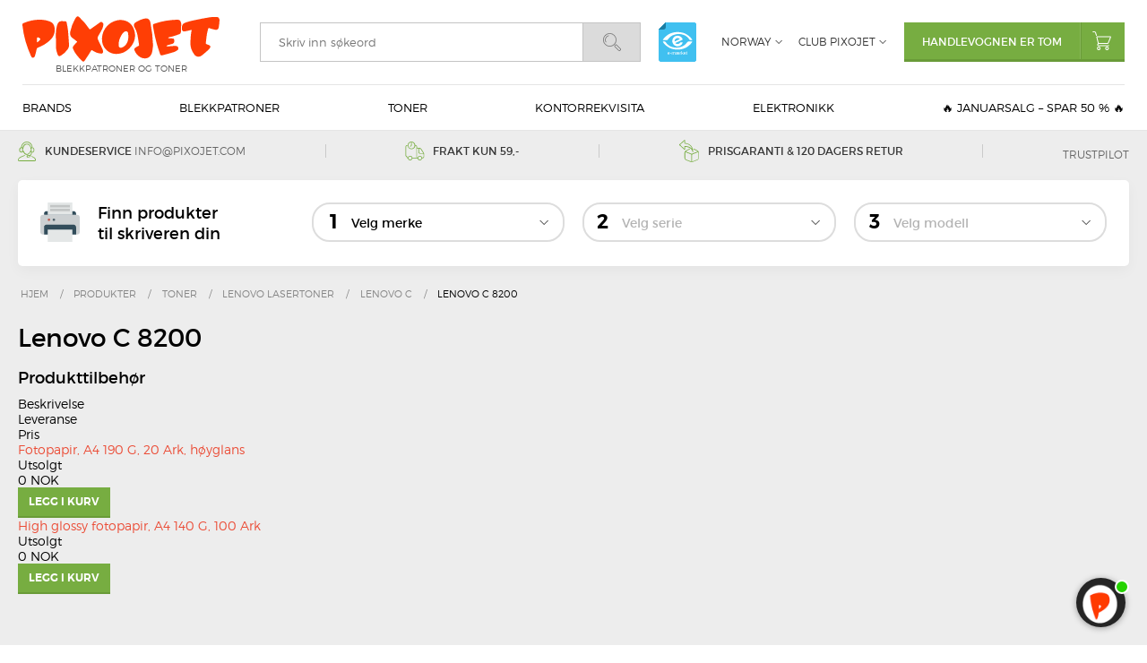

--- FILE ---
content_type: text/html; charset=ISO-8859-1
request_url: https://pixojet.com/produkter/6977-lenovo-c-8200/
body_size: 52925
content:
<!DOCTYPE html>
<!--[if lt IE 7 ]> <html class="ie6 ielt9 no-js" lang="nb"> <![endif]-->
<!--[if IE 7 ]>    <html class="ie7 ielt9 no-js" lang="nb"> <![endif]-->
<!--[if IE 8 ]>    <html class="ie8 ielt9 no-js" lang="nb"> <![endif]-->
<!--[if IE 9 ]>    <html class="ie9 no-js" lang="nb"> <![endif]-->
<!--[if (gt IE 9)|!(IE)]><!--> <html class="no-js" lang="nb"> <!--<![endif]-->
<head prefix="og: http://ogp.me/ns#
              fb: http://ogp.me/ns/fb#
              ng: http://angularjs.org">
    <meta charset="windows-1252">
<title>Lenovo C 8200 - Pixojet.com</title>
<meta name="viewport" content="width=device-width, initial-scale=1">
<meta name="generator" content="HostedShop">
<meta name="csrf_token" content="MTc2OTA0OTA0M2M1NTJmMTJjNTIzODY1YTNjZTE4ZDBmM2YyNTZiMDc1ZmU0M2FiZDRBQ1VjZXVxanR6WHFDeVp3UWhHZFI1aVI1QnhIbTJqcA==" />
<meta property="og:type" content="product.group" />
<meta property="og:title" content="Lenovo C 8200" />
<meta property="og:url" content="https://pixojet.com/produkter/6977-lenovo-c-8200/" />
<meta property="og:sitename" content="Pixojet.com" />
<meta property="og:description" content="Pixojet.com" />

	<link rel="shortcut icon" href="/upload_dir/pics/favicon.ico" type="image/x-icon" />

<!--[if lte IE 9]>
<script src="https://shop0254.sfstatic.io/upload_dir/templates/pixojet/assets/js/ie.js"></script>
<link href="https://shop0254.sfstatic.io/upload_dir/templates/pixojet/assets/css/ie.css" rel="stylesheet" type="text/css">
<link href="https://shop0254.sfstatic.io/upload_dir/templates/pixojet/assets/css/template.ie.css" rel="stylesheet" type="text/css">
<![endif]-->

<link rel="preconnect" href="https://shop0254.sfstatic.io" crossorigin>
<link rel="preconnect" href="https://fonts.gstatic.com/" crossorigin>

<link rel="stylesheet" data-href="https://shop0254.sfstatic.io/_design/common/libs/font-awesome/latest/css/font-awesome.dirty.min.css">
<link href="https://shop0254.sfstatic.io/upload_dir/templates/pixojet/assets/css/libs.css?v=20250221090032" rel="stylesheet" >
<link href="https://shop0254.sfstatic.io/upload_dir/templates/pixojet/assets/css/theme.css?v=20240516084348" rel="stylesheet" >
<link href="https://shop0254.sfstatic.io/upload_dir/templates/pixojet/assets/css/template.css?v=20251114113650" rel="stylesheet" >
<link href="https://shop0254.sfstatic.io/upload_dir/templates/pixojet/assets/css/print.css?v=20250221090033" media="print" rel="stylesheet" >

    <script src="https://files.userlink.ai/public/embed.min.js" charset="utf-8" id="bai-scr-emb" data-cid="67c1816ddc518853d5931bcd" async domain="pixojet.com"></script>

<script>
window.platform = window.platform || {};(function (q) {var topics = {}, subUid = -1;q.subscribe = function(topic, func) {if (!topics[topic]) {topics[topic] = [];}var token = (++subUid).toString();topics[topic].push({token: token,func: func});return token;};q.publish = function(topic, args) {if (!topics[topic]) {return false;}setTimeout(function() {var subscribers = topics[topic],len = subscribers ? subscribers.length : 0;while (len--) {subscribers[len].func(topic, args);}}, 0);return true;};q.unsubscribe = function(token) {for (var m in topics) {if (topics[m]) {for (var i = 0, j = topics[m].length; i < j; i++) {if (topics[m][i].token === token) {topics[m].splice(i, 1);return token;}}}}return false;};})(window.platform);
</script>







    

            <script type="lazyload_int" data-src="https://www.googletagmanager.com/gtag/js?id=G-0H7WZTFVZR" id="google-analytics"></script>
        
        <script type="lazyload_int">
            window.dataLayer = window.dataLayer || [];
            function gtag(){dataLayer.push(arguments);}
            gtag('js', new Date());

            var gtagConfigs = {
                'anonymize_ip': true
            };

            if (sessionStorage.getItem('referrer') !== null) {
                gtagConfigs['page_referrer'] = sessionStorage.getItem('referrer');
                sessionStorage.removeItem('referrer');
            }
        

                    gtag('consent', 'update', {
                'ad_storage': 'granted',
                'analytics_storage': 'granted'
            });
        
        gtag('config', 'G-0H7WZTFVZR', gtagConfigs);

                
                                

                    </script>

            
        <script id="google-tagmanager">
        (function(w,d,s,l,i){w[l]=w[l]||[];w[l].push({'gtm.start':
            new Date().getTime(),event:'gtm.js'});var f=d.getElementsByTagName(s)[0],
            j=d.createElement(s),dl=l!='dataLayer'?'&l='+l:'';j.async=true;j.src=
            '//www.googletagmanager.com/gtm.js?id='+i+dl;f.parentNode.insertBefore(j,f);
        })(window,document,'script','dataLayer','GTM-TMGKBNJ');</script>

<!-- Google tag (gtag.js) -->
<script data-src="https://www.googletagmanager.com/gtag/js?id=G-N9E7TTERSY"></script>
<script>
 window.dataLayer = window.dataLayer || [];
 function gtag(){dataLayer.push(arguments);}
 gtag('js', new Date());
 gtag('config', 'G-N9E7TTERSY');
</script>

<script type="lazyload_int" data-src="//widget.trustpilot.com/bootstrap/v5/tp.widget.sync.bootstrap.min.js"></script>

<script defer src="https://at.pixojet.dk/jsTag?ap=1927253651"></script>


<style type="text/css"> </style>
<script>var qs = "pa-partnerid";
var sessionKey = "partnerid";
var qs2 = "pacid";
var sessionKey2 = "pacid";
var partnerid = getParameterByName(qs);
var pacidid = getParameterByName(qs2);
var expiry = 40;
if (partnerid !== null) {
    if (document.cookie.split('; ').find(x => x.startsWith(sessionKey)) == undefined) {
        document.cookie = generateCookie(partnerid, sessionKey);
    }
}
if (pacidid !== null) {
    if (document.cookie.split('; ').find(x => x.startsWith(sessionKey2)) == undefined) {
        document.cookie = generateCookie(pacidid, sessionKey2);
    }
}
function generateCookie(value, sessionKeyInfo ) {
    var expires = new Date(new Date() * 1 + expiry * 864e+5).toUTCString();
    return sessionKeyInfo + "=" + value + "; expires=" + expires + "; path=/";
}
function getParameterByName(name, url) {
    if (!url) url = window.location.href;
    name = name.replace(/[\[\]]/g, '\$&');
    var regex = new RegExp('[?&]' + name + '(=([^&#]*)|&|#|$)'),
        results = regex.exec(url);
    if (!results) return null;
    if (!results[2]) return '';
    return decodeURIComponent(results[2].replace(/\+/g, ' '));
}</script>

    
    
    <script type="lazyload_int">
        !function(f,b,e,v,n,t,s){if(f.fbq)return;n=f.fbq=function(){n.callMethod?
                n.callMethod.apply(n,arguments):n.queue.push(arguments)};if(!f._fbq)f._fbq=n;
            n.push=n;n.loaded=!0;n.version='2.0';n.queue=[];t=b.createElement(e);t.async=!0;
            t.src=v;s=b.getElementsByTagName(e)[0];s.parentNode.insertBefore(t,s)}(window,
                document,'script','//connect.facebook.net/en_US/fbevents.js');

        fbq('init', '127042628031658');
        fbq('track', "PageView");</script>
    <noscript><img height="1" width="1" style="display:none"
                   src="https://www.facebook.com/tr?id=127042628031658&amp;ev=PageView&amp;noscript=1"
        /></noscript>


            
        
            
    
            
    <style>
        @media (max-width:575px) {
        .pageTypeproduct .m-breadcrumb {
          height: 45px !important;
        }}
        @font-face{font-family:FontAwesome;src:url('[data-uri]') format('woff2');font-weight:400;font-style:normal;font-display:swap}@media only screen and (max-width:600px){.m-product figure.image.m-product-image .product-image .slider-wrap.w-slider.widget .w-slider-container{min-height:80vw}}
    </style>
    
</head>
<body id="ng-app" data-ng-app="platform-app" data-ng-strict-di class="site1 languageNO currencyNOK pageId2 pageCategory6977 pageTypeproduct" itemscope itemtype="http://schema.org/WebPage">

        

<svg class="hide">
    <symbol id="pixojet-logo" viewBox="0 0 612.42 140.56"><g><path d="M250.63,109c-0.19,5.08-1.65,6.78-6.72,6.54-9.78-.47-18.4-4.57-26.53-9.61-2.65-1.64-3.11-.88-4.5,1.41-5.95,9.82-11.93,19.66-18.55,29-3.87,5.48-5.66,5.41-10.33.82-10.62-10.42-20.34-21.58-26.35-35.47-1.38-3.19-1.56-6.42.56-9.14A112.74,112.74,0,0,1,168,81.51c2.6-2.56,2.82-2.5-.18-4.81-4.12-3.17-8.14-6.48-12.34-9.54-6.63-4.84-8.55-11.52-7-19.09a131.07,131.07,0,0,1,16.2-41.88c0.23-.38.47-0.75,0.74-1.1,4.87-6.5,6.83-6.67,12.69-1.1a199.26,199.26,0,0,1,29,34.05c1.62,2.44,3,2.76,5.27,1.11,9.07-6.51,18.23-12.9,27.3-19.41,2.11-1.51,4.08-3.28,6.88-2,3.17,1.49,5.41,4.16,5,7.56a43,43,0,0,1-3.38,13.29A227.28,227.28,0,0,1,236.12,60c-3.08,5-3.12,9.24-.31,14.5,5,9.44,9.26,19.3,13.68,29.05C250.24,105.19,250.27,107.17,250.63,109Z" transform="translate(0 0)"/><path class="cls-1" d="M525.56,41.94c-6.38,1.51-12.23,3.11-18.17,4.27-9.61,1.87-12.06-.3-12-10.11,0.06-9.33,2.88-13.82,12.6-17.2a204.56,204.56,0,0,1,25.26-6.77c16.23-3.39,32.51-6.67,48.88-9.26,7.36-1.16,15-.67,22.5-0.69,3.3,0,5.59,1.94,6.7,5.06a11.43,11.43,0,0,1,1.05,4.49c-0.64,7.46-1,15-2.45,22.33-1.28,6.4-5.14,8.66-11.53,7.44a136.86,136.86,0,0,1-17.52-4.76c-2.4-.8-3.4-0.23-3.9,1.83-1.47,6.12-3.14,12.21-4.13,18.41-1.25,7.86-1.93,15.81-2.82,23.73-0.56,5-.52,5,4.14,6.56a50.28,50.28,0,0,1,6.21,2.32c3.49,1.72,4.47,4.61,2.49,8a27,27,0,0,1-5.08,6.5c-6.58,5.92-13.19,11.82-20.12,17.31-8.11,6.41-18.09,5-24.13-3.43C526,107.37,521.32,95.78,521.9,82.39c0.56-12.94.85-25.89,3.65-38.61A10,10,0,0,0,525.56,41.94Z" transform="translate(0 0)"/><path class="cls-1" d="M86.49,16.45a82.7,82.7,0,0,0-15.88-4.61C48.29,8.21,26.74,11.44,5.92,20-0.49,22.69-.38,22.7.33,29.47,3.74,61.81,13,92.5,26.19,122.1c1.29,2.89,2.38,6.48,6.31,6.46s5.76-3.32,6.7-6.49c2-6.55,3.59-13.21,5-19.9a6,6,0,0,1,4.09-5c12.82-5.13,24.87-11.63,35.25-20.86,10.14-9,17-19.73,16.76-33.9a39.8,39.8,0,0,0,0-5.64C98.93,27.82,95.69,20,86.49,16.45ZM54.62,72.81c-2.33,3.16-4.76,6.25-9.51,7.89,0-4.88,0-8.94,0-13A2.3,2.3,0,0,1,46,66c3.1-1.89,5.36.08,7.77,1.74C55.92,69.23,56,70.95,54.62,72.81Z" transform="translate(0 0)"/><path class="cls-1" d="M304.71,11.21c21,0.23,36.79,11.74,42.75,31.87,6.53,22.05.05,40.83-15.57,56.78-11.3,11.54-25.25,17.22-41.52,16.93a44.26,44.26,0,0,1-42.43-36.66,59.35,59.35,0,0,1,47.53-68C298.49,11.52,301.62,11.49,304.71,11.21ZM329.18,64.4c-0.24-3.86-.28-7.74-0.76-11.56C327.69,47,323,44.72,317.9,47.45s-8.08,7.12-10.76,11.87c-5.46,9.68-9.07,19.87-8.08,31.22,0.48,5.47,4.22,8.23,9,6.69a26.17,26.17,0,0,0,12.15-7.73C326.49,82.3,328.85,73.75,329.18,64.4Z" transform="translate(0 0)"/><path class="cls-1" d="M478.07,10.58h2.23c8.29-.09,10.4,1.55,12.41,9.67a12.59,12.59,0,0,1,.57,3.26c-0.23,8.28-.58,16.56-0.81,24.84a7.53,7.53,0,0,1-5.35,7.27c-6.84,2.47-13.77,4.72-20.73,6.81-3.27,1-6.75,1.23-10.06,2.1-1.41.37-2.61,1.5-3.91,2.29,1.35,0.52,2.67,1.36,4.05,1.48,3.19,0.27,6.41.14,9.62,0.27,4.19,0.18,5.22,1.23,5.51,5.38,0.56,8-.78,10-8.59,12.33-3.49,1-7,1.85-10.58,2.76a5.23,5.23,0,0,0-1.89.53c-1.13.9-2.11,2-3.15,3a17.05,17.05,0,0,0,4.11.77c7.27-.43,14.52-1.08,21.78-1.52a17.88,17.88,0,0,1,4.93.59c2.52,0.57,4.91,1.35,5.7,4.35,0.86,3.28.64,6.44-2.24,8.39-3.35,2.28-6.9,4.6-10.71,5.78-11.39,3.52-22.94,6.49-34.44,9.65-0.95.26-2,.18-3,0.36-3,.54-4.82-0.66-5.75-3.55C424.2,106.15,420,95.07,417,83.64c-4.09-15.93-8-32-10.53-48.23-2-13-2.39-10.27,9.23-14.24C435.77,14.32,456.54,11.44,478.07,10.58Z" transform="translate(0 0)"/><path class="cls-1" d="M405.9,90.23c-0.59,4.52-1.21,12.36-2.71,20-3.43,17.57-19.33,25.29-35.39,17.41-9.51-4.66-15.59-12.48-19.61-22.06-1.22-2.9-.74-5.62,1.78-7.45a52.13,52.13,0,0,1,9.31-5.62c2.36-1,3.4-2.37,3-4.75-1.68-10.67-3.11-21.4-5.27-32a66.58,66.58,0,0,0-9-22c-3.5-5.61-2-11.57,3.59-15C360.12,13.6,369,9.05,378.88,7.07,390,4.84,395.65,8.61,397.79,19.8A447.61,447.61,0,0,1,405.9,90.23Z" transform="translate(0 0)"/><path class="cls-1" d="M104.38,75.57c-0.82-14.38-1.24-28.79,2.09-42.93a55.92,55.92,0,0,1,3.26-10.07,12.32,12.32,0,0,1,11.77-7.75c3.86,0,7.73.39,11.59,0.6a4.21,4.21,0,0,1,4.31,3.81c1.43,7.82,3.41,15.6,4.17,23.49,1.46,15.17,2.17,30.42,3.3,45.62,0.4,5.39-1.48,10-4.44,14.26a64.93,64.93,0,0,1-20.14,19c-5.65,3.39-8.49,2.82-10.92-3.33a70.47,70.47,0,0,1-4.79-18.46C103.77,91.77,104.38,83.64,104.38,75.57Z" /></g></symbol>
    <symbol id="cart" viewBox="0 0 20.98 21.22"><path class="cls-1" d="M7.17,14.23l.08,0,.25,0h9.32a1.76,1.76,0,0,0,1.54-1l2.53-6.32a1,1,0,0,0-1-1.43H5.56A1.09,1.09,0,0,0,4.48,6.83L6,13.09a1.4,1.4,0,0,0,.22.47,2.44,2.44,0,0,0-.79,1.15,1.36,1.36,0,0,0,.17,1.22,1.68,1.68,0,0,0,1.48.63H18.38a.51.51,0,0,0,0-1H7.11a.8.8,0,0,1-.65-.2.34.34,0,0,1,0-.28C6.68,14.36,7.08,14.24,7.17,14.23ZM5.47,6.58a.12.12,0,0,1,0-.09.12.12,0,0,1,.09,0H19.95v0L17.41,12.8a.74.74,0,0,1-.59.4H7.5A.55.55,0,0,1,7,12.84L5.47,6.58Z"/><path class="cls-1" d="M4.64,5A.52.52,0,0,0,5,4.4L4.21,1.84A2.16,2.16,0,0,0,2.16,0H.51a.51.51,0,0,0,0,1H2.18c.18,0,.79.08,1,1.09L4,4.69a.51.51,0,0,0,.49.36Z"/><path class="cls-1" d="M7.11,17.09a2.07,2.07,0,1,0,2.07,2.07A2.07,2.07,0,0,0,7.11,17.09Zm1,2.07a1,1,0,1,1-1-1A1,1,0,0,1,8.15,19.15Z"/><path class="cls-1" d="M16.43,17.09a2.07,2.07,0,1,0,2.07,2.07A2.07,2.07,0,0,0,16.43,17.09Zm1,2.07a1,1,0,1,1-1-1A1,1,0,0,1,17.47,19.15Z"/></symbol>
    <symbol id="search" viewBox="0 0 19.38 19.28"><path d="M14.48,7.24a7.24,7.24,0,1,0-7.24,7.24A7.25,7.25,0,0,0,14.48,7.24ZM7.24,13.75a6.52,6.52,0,1,1,6.52-6.52A6.52,6.52,0,0,1,7.24,13.75Z" transform="translate(0 0)"/><path class="cls-1" d="M5.95,2.34a5.07,5.07,0,0,0-3.1,7.43,0.36,0.36,0,0,0,.31.18,0.35,0.35,0,0,0,.18,0,0.36,0.36,0,0,0,.13-0.49A4.35,4.35,0,0,1,6.13,3,0.36,0.36,0,0,0,5.95,2.34Z" /><path d="M19,16.57l-4.15-4.16a1.11,1.11,0,0,0-1.53,0l-0.77.77a1.09,1.09,0,0,0,0,1.53l4.16,4.16a1.48,1.48,0,0,0,1,.4,1.35,1.35,0,0,0,.55-0.11l0.06,0,0.93-.93,0-.06A1.5,1.5,0,0,0,19,16.57ZM18.63,17.8l-0.73.73a0.81,0.81,0,0,1-.72-0.16L13,14.21a0.36,0.36,0,0,1,0-.51l0.77-.77a0.35,0.35,0,0,1,.26-0.1,0.36,0.36,0,0,1,.26.1l4.15,4.15A0.79,0.79,0,0,1,18.63,17.8Z" /></symbol>
</svg>

<header class="site-header">
    <div class="container with-xlarge">
        <div class="navbar-header">
            <button type="button" class="navbar-toggle collapsed" data-target="#navigation">
                <span class="lines">
                    <span></span>
                    <span></span>
                    <span></span>
                </span>
            </button>

            <a href="/" id="logo" title="Pixojet.com"><svg><use xmlns:xlink="http://www.w3.org/1999/xlink" xlink:href="#pixojet-logo"></use></svg></a>
            <span class="slogan">Blekkpatroner og toner</span>

            <button type="button" class="toggle-search"><svg><use xmlns:xlink="http://www.w3.org/1999/xlink" xlink:href="#search"></use></svg></button>

            

            

            <a href="https://certifikat.emaerket.dk/pixojet.dk" target="_blank" class="emaerket">e-m&aelig;rket</a>

            <div class="header-cart">
                                                        

                                        <a href="/kurv/" class="navbar-toggle">
                        <svg><use xmlns:xlink="http://www.w3.org/1999/xlink" xlink:href="#cart"></use></svg>
                                            </a>
                
                                                            








<div class="m-quick-cart is-hidden-s w-cart">
    <div class="dropdown">
                    <a href="/kurv/" class="quick-cart-link button-primary button-icon right">Handlevognen er tom<i><svg><use xmlns:xlink="http://www.w3.org/1999/xlink" xlink:href="#cart"></use></svg></i></a>
        
            </div>
</div>
                                                </div>
        </div>
    </div>

    <nav class="collapse navbar-collapse" id="navigation" role="navigation">
        <div class="container with-xlarge">
            

                            


    <ul class="main-nav" data-id="menu">
                    

                        
                                                                                                                                                                                                                                                                                                                                                                                                                                                                                                                                                                                                                                                                                                                                                                                                                                                                                                                                                                                                                                                                                                                                                                                                                                                                                                                                                                                                                                                                                                                                                                                                                                                                                                                                                                                                                                                                                                                                                                                            <li class="dropdown mega-dropdown">
                                      <a href="/produkter/11380-brands/" class="toggle">Brands</a>
                                            <div class="dropdown-menu">
                            <div class="dropdown-container mega-dropdown-columns-3">
                                <ul>
                                                                                                            <li>
                                        <a href="/produkter/22533-nyheter/">Nyheter</a>
                                                                                                                        
                                                                            </li>
                                                                                                                                                <li>
                                        <a href="/produkter/22534-akaso/">Akaso</a>
                                                                                                                        
                                                                            </li>
                                                                                                                                                <li>
                                        <a href="/produkter/22672-apple/">Apple</a>
                                                                                                                        
                                                                            </li>
                                                                                                                                                <li>
                                        <a href="/produkter/19359-artline/">Artline</a>
                                                                                                                        
                                                                            </li>
                                                                                                                                                <li>
                                        <a href="/produkter/19374-avery/">Avery</a>
                                                                                                                        
                                                                            </li>
                                                                                                                                                <li>
                                        <a href="/produkter/19367-bungers/">B&uuml;ngers</a>
                                                                                                                        
                                                                            </li>
                                                                                                                                                <li>
                                        <a href="/produkter/18877-cederroth/">Cederroth</a>
                                                                                                                        
                                                                            </li>
                                                                                                                                                <li>
                                        <a href="/produkter/19230-choetech/">Choetech</a>
                                                                                                                        
                                                                            </li>
                                                                                                                                                <li>
                                        <a href="/produkter/22690-dymo/">Dymo</a>
                                                                                                                        
                                                                            </li>
                                                                                                                                                <li>
                                        <a href="/produkter/19371-energizer/">Energizer</a>
                                                                                                                        
                                                                            </li>
                                                                                                                                                <li>
                                        <a href="/produkter/19366-esselte/">Esselte</a>
                                                                                                                        
                                                                            </li>
                                                                                                                                                <li>
                                        <a href="/produkter/22802-fiskars/">Fiskars</a>
                                                                                                                        
                                                                            </li>
                                                                                                                                                <li>
                                        <a href="/produkter/20001-forever/">Forever</a>
                                                                                                                        
                                                                            </li>
                                                                                                                                                <li>
                                        <a href="/produkter/15137-greylime/">Greylime</a>
                                                                                                                        
                                                                            </li>
                                                                                                                                                <li>
                                        <a href="/produkter/19370-herma/">Herma</a>
                                                                                                                        
                                                                            </li>
                                                                                                                                                <li>
                                        <a href="/produkter/19351-kensington/">Kensington</a>
                                                                                                                        
                                                                            </li>
                                                                                                                                                <li>
                                        <a href="/produkter/19368-leitz/">Leitz</a>
                                                                                                                        
                                                                            </li>
                                                                                                                                                <li>
                                        <a href="/produkter/20274-lippa/">Lippa</a>
                                                                                                                        
                                                                            </li>
                                                                                                                                                <li>
                                        <a href="/produkter/17491-logitech/">Logitech</a>
                                                                                                                        
                                                                            </li>
                                                                                                                                            </ul><ul>
                                                                                                                                                <li>
                                        <a href="/produkter/18038-mieredu/">mierEdu</a>
                                                                                                                        
                                                                            </li>
                                                                                                                                                <li>
                                        <a href="/produkter/18137-mousetrapper/">Mousetrapper</a>
                                                                                                                        
                                                                            </li>
                                                                                                                                                <li>
                                        <a href="/produkter/15120-muud/">muud</a>
                                                                                                                        
                                                                                    <ul>
                                                                                                                                                        <li>
                                                        <a href="/produkter/19119-muud-living/">muud Living</a>
                                                    </li>
                                                                                                                                                                                                            <li>
                                                        <a href="/produkter/19117-muud-strik--hekle--broderi/">muud Strik / Hekle / Broderi</a>
                                                    </li>
                                                                                                                                                                                                            <li>
                                                        <a href="/produkter/19115-muud-tilbehoer/">muud Tilbeh&oslash;r</a>
                                                    </li>
                                                                                                                                                </ul>
                                                                            </li>
                                                                                                                                                <li>
                                        <a href="/produkter/20013-niceboy/">Niceboy</a>
                                                                                                                        
                                                                            </li>
                                                                                                                                                <li>
                                        <a href="/produkter/19363-nobo/">NOBO</a>
                                                                                                                        
                                                                            </li>
                                                                                                                                                <li>
                                        <a href="/produkter/12316-opposuits/">Opposuits</a>
                                                                                                                        
                                                                            </li>
                                                                                                                                                <li>
                                        <a href="/produkter/22702-panzerglass/">PanzerGlass</a>
                                                                                                                        
                                                                            </li>
                                                                                                                                                <li>
                                        <a href="/produkter/19373-parker/">Parker</a>
                                                                                                                        
                                                                            </li>
                                                                                                                                                <li>
                                        <a href="/produkter/22540-philbert/">Philbert</a>
                                                                                                                        
                                                                            </li>
                                                                                                                                                <li>
                                        <a href="/produkter/19360-pilot/">Pilot</a>
                                                                                                                        
                                                                            </li>
                                                                                                                                                <li>
                                        <a href="/produkter/19364-post-it/">Post-it</a>
                                                                                                                        
                                                                            </li>
                                                                                                                                                <li>
                                        <a href="/produkter/22547-rapid/">Rapid</a>
                                                                                                                        
                                                                            </li>
                                                                                                                                                <li>
                                        <a href="/produkter/19369-rexel/">Rexel</a>
                                                                                                                        
                                                                            </li>
                                                                                                                                                <li>
                                        <a href="/produkter/19350-rollei/">Rollei</a>
                                                                                                                        
                                                                            </li>
                                                                                                                                                <li>
                                        <a href="/produkter/19375-safescan/">Safescan</a>
                                                                                                                        
                                                                            </li>
                                                                                                                                                <li>
                                        <a href="/produkter/13323-sandberg/">Sandberg</a>
                                                                                                                        
                                                                                    <ul>
                                                                                                                                                        <li>
                                                        <a href="/produkter/22630-sandberg-active/">Sandberg Active</a>
                                                    </li>
                                                                                                                                                </ul>
                                                                            </li>
                                                                                                                                                <li>
                                        <a href="/produkter/19702-scotch/">Scotch</a>
                                                                                                                        
                                                                            </li>
                                                                                                                                                <li>
                                        <a href="/produkter/19357-sharpie/">Sharpie</a>
                                                                                                                        
                                                                            </li>
                                                                                                                                                <li>
                                        <a href="/produkter/19365-staedtler/">Staedtler</a>
                                                                                                                        
                                                                            </li>
                                                                                                                                            </ul><ul>
                                                                                                                                                <li>
                                        <a href="/produkter/19376-steppie/">Steppie</a>
                                                                                                                        
                                                                            </li>
                                                                                                                                                <li>
                                        <a href="/produkter/19372-texas-instruments/">Texas Instruments</a>
                                                                                                                        
                                                                            </li>
                                                                                                                                                <li>
                                        <a href="/produkter/19358-tombow/">Tombow</a>
                                                                                                                        
                                                                            </li>
                                                                                                                                                <li>
                                        <a href="/produkter/19349-tucano/">Tucano</a>
                                                                                                                        
                                                                            </li>
                                                                                                                                                <li>
                                        <a href="/produkter/15119-vasco-electronics/">Vasco Electronics</a>
                                                                                                                        
                                                                            </li>
                                                                                                                                                <li>
                                        <a href="/produkter/19421-verbatim/">Verbatim</a>
                                                                                                                        
                                                                            </li>
                                                                                                                                                <li>
                                        <a href="/produkter/22686-3m-command/">3M Command</a>
                                                                                                                        
                                                                            </li>
                                                                                                                                                <li>
                                        <a href="/produkter/9539-outlet/">Outlet</a>
                                                                                                                        
                                                                                    <ul>
                                                                                                                                                        <li>
                                                        <a href="/produkter/19492-elektronik/">Elektronik</a>
                                                    </li>
                                                                                                                                                                                                            <li>
                                                        <a href="/produkter/9542-tilbehoer-til-hjemmet/">Tilbeh&oslash;r til hjemmet</a>
                                                    </li>
                                                                                                                                                </ul>
                                                                            </li>
                                                                                                        </ul>
                            </div>
                        </div>
                                             </li>
                    

                        
                                                                                                                                                                                                                                                                                                                                                                                                                                                                                                                                                                                                                                                                                                                                                                                                                            <li class="dropdown mega-dropdown">
                                      <a href="/produkter/2515-blekkpatroner/" class="toggle">Blekkpatroner</a>
                                            <div class="dropdown-menu">
                            <div class="dropdown-container mega-dropdown-columns-4">
                                <ul>
                                                                                                            <li>
                                        <a href="/produkter/2516-brother-blekkpatroner/">Brother blekkpatroner</a>
                                                                                                                        
                                                                                    <ul>
                                                                                                                                                        <li>
                                                        <a href="/produkter/20831-brother-intellifax/">Brother IntelliFax</a>
                                                    </li>
                                                                                                                                                                                                            <li>
                                                        <a href="/produkter/4832-brother-dcp/">Brother DCP</a>
                                                    </li>
                                                                                                                                                                                                            <li>
                                                        <a href="/produkter/4834-brother-fax/">Brother FAX</a>
                                                    </li>
                                                                                                                                                                                                            <li>
                                                        <a href="/produkter/15096-brother-hl/">Brother HL</a>
                                                    </li>
                                                                                                                                                                                                            <li>
                                                        <a href="/produkter/4833-brother-mfc/">Brother MFC</a>
                                                    </li>
                                                                                                                                                                                                            <li>
                                                        <a href="/produkter/15347-brother-blekkpatron-serier/">Brother Blekkpatron serier</a>
                                                    </li>
                                                                                                                                                </ul>
                                                                            </li>
                                                                                                                                                <li>
                                        <a href="/produkter/2520-canon-blekkpatroner/">Canon blekkpatroner</a>
                                                                                                                        
                                                                                    <ul>
                                                                                                                                                        <li>
                                                        <a href="/produkter/20428-canon-andre/">Canon andre</a>
                                                    </li>
                                                                                                                                                                                                            <li>
                                                        <a href="/produkter/19052-canon-bj/">Canon BJ</a>
                                                    </li>
                                                                                                                                                                                                            <li>
                                                        <a href="/produkter/7783-canon-bjc/">Canon BJC</a>
                                                    </li>
                                                                                                                                                                                                            <li>
                                                        <a href="/produkter/19064-canon-bp/">Canon BP</a>
                                                    </li>
                                                                                                                                                                                                            <li>
                                                        <a href="/produkter/4836-canon-fax/">Canon Fax</a>
                                                    </li>
                                                                                                                                                                                                            <li>
                                                        <a href="/produkter/19065-canon-i/">Canon I</a>
                                                    </li>
                                                                                                                                                                                                            <li>
                                                        <a href="/produkter/20000-canon-imageprograf/">Canon imagePROGRAF</a>
                                                    </li>
                                                                                                                                                                                                            <li>
                                                        <a href="/produkter/20351-canon-ipf/">Canon iPF</a>
                                                    </li>
                                                                                                                                                                                                            <li>
                                                        <a href="/produkter/19027-canon-maxify/">Canon Maxify</a>
                                                    </li>
                                                                                                                                                                                                            <li>
                                                        <a href="/produkter/21469-canon-mpf/">Canon MPF</a>
                                                    </li>
                                                                                                                                                                                                                <li class="view-all">
                                                            <a href="/produkter/2520-canon-blekkpatroner/">Alt i kategorien</a>
                                                        </li>
                                                                                                    </ul>
                                                                            </li>
                                                                                                                                                <li>
                                        <a href="/produkter/17779-dell-blekkpatroner/">Dell blekkpatroner</a>
                                                                                                                        
                                                                                    <ul>
                                                                                                                                                        <li>
                                                        <a href="/produkter/18130-dell/">Dell</a>
                                                    </li>
                                                                                                                                                </ul>
                                                                            </li>
                                                                                                                                            </ul><ul>
                                                                                                                                                <li>
                                        <a href="/produkter/2521-epson-blekkpatroner/">Epson blekkpatroner</a>
                                                                                                                        
                                                                                    <ul>
                                                                                                                                                        <li>
                                                        <a href="/produkter/20429-epson-andre/">Epson andre</a>
                                                    </li>
                                                                                                                                                                                                            <li>
                                                        <a href="/produkter/20372-epson-b/">Epson B</a>
                                                    </li>
                                                                                                                                                                                                            <li>
                                                        <a href="/produkter/15883-epson-ecotank/">Epson EcoTank</a>
                                                    </li>
                                                                                                                                                                                                            <li>
                                                        <a href="/produkter/9510-epson-expression-xp/">Epson Expression XP</a>
                                                    </li>
                                                                                                                                                                                                            <li>
                                                        <a href="/produkter/21715-epson-l/">Epson L</a>
                                                    </li>
                                                                                                                                                                                                            <li>
                                                        <a href="/produkter/21719-epson-machjet/">Epson Machjet</a>
                                                    </li>
                                                                                                                                                                                                            <li>
                                                        <a href="/produkter/21724-epson-mj/">Epson MJ</a>
                                                    </li>
                                                                                                                                                                                                            <li>
                                                        <a href="/produkter/20367-epson-pm/">Epson PM</a>
                                                    </li>
                                                                                                                                                                                                            <li>
                                                        <a href="/produkter/4839-epson-stylus-c/">Epson Stylus C</a>
                                                    </li>
                                                                                                                                                                                                            <li>
                                                        <a href="/produkter/17564-epson-stylus-color/">Epson Stylus Color</a>
                                                    </li>
                                                                                                                                                                                                                <li class="view-all">
                                                            <a href="/produkter/2521-epson-blekkpatroner/">Alt i kategorien</a>
                                                        </li>
                                                                                                    </ul>
                                                                            </li>
                                                                                                                                                <li>
                                        <a href="/produkter/2517-hp-blekkpatroner/">HP blekkpatroner</a>
                                                                                                                        
                                                                                    <ul>
                                                                                                                                                        <li>
                                                        <a href="/produkter/20512-hp-andre/">HP Andre</a>
                                                    </li>
                                                                                                                                                                                                            <li>
                                                        <a href="/produkter/20380-hp-apollo/">HP Apollo</a>
                                                    </li>
                                                                                                                                                                                                            <li>
                                                        <a href="/produkter/16692-hp-business-inkjet-/">HP Business Inkjet </a>
                                                    </li>
                                                                                                                                                                                                            <li>
                                                        <a href="/produkter/20377-hp-color-copier/">HP Color Copier</a>
                                                    </li>
                                                                                                                                                                                                            <li>
                                                        <a href="/produkter/20378-hp-color-inkjet/">HP Color Inkjet</a>
                                                    </li>
                                                                                                                                                                                                            <li>
                                                        <a href="/produkter/16693-hp-designjet/">HP DesignJet</a>
                                                    </li>
                                                                                                                                                                                                            <li>
                                                        <a href="/produkter/4848-hp-deskjet/">HP DeskJet</a>
                                                    </li>
                                                                                                                                                                                                            <li>
                                                        <a href="/produkter/20379-hp-deskwriter/">HP DeskWriter</a>
                                                    </li>
                                                                                                                                                                                                            <li>
                                                        <a href="/produkter/20381-hp-digital-copier/">HP Digital Copier</a>
                                                    </li>
                                                                                                                                                                                                            <li>
                                                        <a href="/produkter/13248-hp-envy/">HP ENVY</a>
                                                    </li>
                                                                                                                                                                                                                <li class="view-all">
                                                            <a href="/produkter/2517-hp-blekkpatroner/">Alt i kategorien</a>
                                                        </li>
                                                                                                    </ul>
                                                                            </li>
                                                                                                                                            </ul><ul>
                                                                                                                                                <li>
                                        <a href="/produkter/18106-oce-blekkpatroner/">Oc&eacute; blekkpatroner</a>
                                                                                                                        
                                                                                    <ul>
                                                                                                                                                        <li>
                                                        <a href="/produkter/19218-oce-cs/">Océ CS</a>
                                                    </li>
                                                                                                                                                </ul>
                                                                            </li>
                                                                                                                                                <li>
                                        <a href="/produkter/18149-olivetti-blekkpatroner/">Olivetti blekkpatroner</a>
                                                                                                                        
                                                                                    <ul>
                                                                                                                                                        <li>
                                                        <a href="/produkter/18141-olivetti-fax-lab/">Olivetti Fax Lab</a>
                                                    </li>
                                                                                                                                                                                                            <li>
                                                        <a href="/produkter/18142-olivetti-jet-lab/">Olivetti Jet Lab</a>
                                                    </li>
                                                                                                                                                                                                            <li>
                                                        <a href="/produkter/18143-olivetti-jp/">Olivetti JP</a>
                                                    </li>
                                                                                                                                                                                                            <li>
                                                        <a href="/produkter/18144-olivetti-ofx/">Olivetti OFX</a>
                                                    </li>
                                                                                                                                                </ul>
                                                                            </li>
                                                                                                                                                <li>
                                        <a href="/produkter/7897-lexmark-blekkpatroner/">Lexmark blekkpatroner</a>
                                                                                                                        
                                                                                    <ul>
                                                                                                                                                        <li>
                                                        <a href="/produkter/20513-lexmark-andre/">Lexmark Andre</a>
                                                    </li>
                                                                                                                                                                                                            <li>
                                                        <a href="/produkter/20414-lexmark-p/">Lexmark P</a>
                                                    </li>
                                                                                                                                                                                                            <li>
                                                        <a href="/produkter/20408-lexmark-platinum/">Lexmark Platinum</a>
                                                    </li>
                                                                                                                                                                                                            <li>
                                                        <a href="/produkter/20409-lexmark-prestige/">Lexmark Prestige</a>
                                                    </li>
                                                                                                                                                                                                            <li>
                                                        <a href="/produkter/20410-lexmark-prevail/">Lexmark Prevail</a>
                                                    </li>
                                                                                                                                                                                                            <li>
                                                        <a href="/produkter/20416-lexmark-pro/">Lexmark Pro</a>
                                                    </li>
                                                                                                                                                                                                            <li>
                                                        <a href="/produkter/20411-lexmark-prospect/">Lexmark Prospect</a>
                                                    </li>
                                                                                                                                                                                                            <li>
                                                        <a href="/produkter/20412-lexmark-s/">Lexmark S</a>
                                                    </li>
                                                                                                                                                                                                            <li>
                                                        <a href="/produkter/9964-lexmark-home-copier/">Lexmark Home Copier</a>
                                                    </li>
                                                                                                                                                                                                            <li>
                                                        <a href="/produkter/20401-lexmark-impact/">Lexmark Impact</a>
                                                    </li>
                                                                                                                                                                                                                <li class="view-all">
                                                            <a href="/produkter/7897-lexmark-blekkpatroner/">Alt i kategorien</a>
                                                        </li>
                                                                                                    </ul>
                                                                            </li>
                                                                                                                                                <li>
                                        <a href="/produkter/18319-ricoh-blekkpatroner/">Ricoh blekkpatroner</a>
                                                                                                                        
                                                                                    <ul>
                                                                                                                                                        <li>
                                                        <a href="/produkter/18320-ricoh-ri/">Ricoh Ri</a>
                                                    </li>
                                                                                                                                                </ul>
                                                                            </li>
                                                                                                                                                <li>
                                        <a href="/produkter/7995-samsung-blekkpatroner/">Samsung blekkpatroner</a>
                                                                                                                        
                                                                                    <ul>
                                                                                                                                                        <li>
                                                        <a href="/produkter/10063-samsung-sf/">Samsung SF</a>
                                                    </li>
                                                                                                                                                </ul>
                                                                            </li>
                                                                                                                                            </ul><ul>
                                                                                                                                                <li>
                                        <a href="/produkter/18816-xerox-blekkpatroner/">Xerox blekkpatroner</a>
                                                                                                                        
                                                                                    <ul>
                                                                                                                                                        <li>
                                                        <a href="/produkter/18818-xerox-colorqube/">Xerox ColorQube</a>
                                                    </li>
                                                                                                                                                                                                            <li>
                                                        <a href="/produkter/18817-xerox-phaser/">Xerox Phaser</a>
                                                    </li>
                                                                                                                                                                                                            <li>
                                                        <a href="/produkter/18819-blekkpatron-serier/">Blekkpatron serier</a>
                                                    </li>
                                                                                                                                                </ul>
                                                                            </li>
                                                                                                                                                <li>
                                        <a href="/produkter/375-refill-blekk/">Refill blekk</a>
                                                                                                                        
                                                                                    <ul>
                                                                                                                                                        <li>
                                                        <a href="/produkter/1382-brother-refillblekk--patroner/">Brother refillblekk & patroner</a>
                                                    </li>
                                                                                                                                                                                                            <li>
                                                        <a href="/produkter/1381-canon-refillblekk--patroner/">Canon refillblekk & patroner</a>
                                                    </li>
                                                                                                                                                                                                            <li>
                                                        <a href="/produkter/866-epson-refillblekk--patroner/">Epson refillblekk & patroner</a>
                                                    </li>
                                                                                                                                                                                                            <li>
                                                        <a href="/produkter/1380-hp-refillblekk--patroner/">HP refillblekk & patroner</a>
                                                    </li>
                                                                                                                                                </ul>
                                                                            </li>
                                                                                                        </ul>
                            </div>
                        </div>
                                             </li>
                    

                        
                                                                                                                                                                                                                                                                                                                                                                                                                                                                                                                                                                                                                                                                                                                                                                                                                                                                                                                                                                                                                                                                                                                                                                                                                                                                                                                                                                                                                    <li class="dropdown mega-dropdown">
                                      <a href="/produkter/373-toner/" class="toggle">Toner</a>
                                            <div class="dropdown-menu">
                            <div class="dropdown-container mega-dropdown-columns-6">
                                <ul>
                                                                                                            <li>
                                        <a href="/produkter/716-brother-toner/">Brother toner</a>
                                                                                                                        
                                                                                    <ul>
                                                                                                                                                        <li>
                                                        <a href="/produkter/4866-brother-dcp/">Brother DCP</a>
                                                    </li>
                                                                                                                                                                                                            <li>
                                                        <a href="/produkter/4867-brother-fax/">Brother FAX</a>
                                                    </li>
                                                                                                                                                                                                            <li>
                                                        <a href="/produkter/4868-brother-hl/">Brother HL</a>
                                                    </li>
                                                                                                                                                                                                            <li>
                                                        <a href="/produkter/20837-brother-intellifax/">Brother IntelliFax</a>
                                                    </li>
                                                                                                                                                                                                            <li>
                                                        <a href="/produkter/4870-brother-mfc/">Brother MFC</a>
                                                    </li>
                                                                                                                                                                                                            <li>
                                                        <a href="/produkter/15267-brother-toner-serie/">Brother Toner serie</a>
                                                    </li>
                                                                                                                                                </ul>
                                                                            </li>
                                                                                                                                                <li>
                                        <a href="/produkter/380-canon-toner/">Canon toner</a>
                                                                                                                        
                                                                                    <ul>
                                                                                                                                                        <li>
                                                        <a href="/produkter/20518-canon-andre/">Canon Andre</a>
                                                    </li>
                                                                                                                                                                                                            <li>
                                                        <a href="/produkter/9025-canon-clc/">Canon CLC</a>
                                                    </li>
                                                                                                                                                                                                            <li>
                                                        <a href="/produkter/20877-canon-cfx/">Canon CFX</a>
                                                    </li>
                                                                                                                                                                                                            <li>
                                                        <a href="/produkter/20086-canon-color-imageclass/">Canon Color ImageClass</a>
                                                    </li>
                                                                                                                                                                                                            <li>
                                                        <a href="/produkter/4855-canon-fax/">Canon Fax</a>
                                                    </li>
                                                                                                                                                                                                            <li>
                                                        <a href="/produkter/19015-canon-faxphone/">Canon Faxphone</a>
                                                    </li>
                                                                                                                                                                                                            <li>
                                                        <a href="/produkter/4856-canon-fc/">Canon FC</a>
                                                    </li>
                                                                                                                                                                                                            <li>
                                                        <a href="/produkter/9024-canon-gp/">Canon GP</a>
                                                    </li>
                                                                                                                                                                                                            <li>
                                                        <a href="/produkter/4859-canon-imageclass/">Canon imageCLASS</a>
                                                    </li>
                                                                                                                                                                                                            <li>
                                                        <a href="/produkter/17615-canon-imagepress/">Canon imagePRESS</a>
                                                    </li>
                                                                                                                                                                                                                <li class="view-all">
                                                            <a href="/produkter/380-canon-toner/">Alt i kategorien</a>
                                                        </li>
                                                                                                    </ul>
                                                                            </li>
                                                                                                                                                <li>
                                        <a href="/produkter/588-dell-toner/">Dell toner</a>
                                                                                                                        
                                                                                    <ul>
                                                                                                                                                        <li>
                                                        <a href="/produkter/18131-dell-b/">Dell B</a>
                                                    </li>
                                                                                                                                                                                                            <li>
                                                        <a href="/produkter/18132-dell-c/">Dell C</a>
                                                    </li>
                                                                                                                                                                                                            <li>
                                                        <a href="/produkter/20323-dell-e/">Dell E</a>
                                                    </li>
                                                                                                                                                                                                            <li>
                                                        <a href="/produkter/21640-dell-farvelaser/">Dell Farvelaser</a>
                                                    </li>
                                                                                                                                                                                                            <li>
                                                        <a href="/produkter/20324-dell-h/">Dell H</a>
                                                    </li>
                                                                                                                                                                                                            <li>
                                                        <a href="/produkter/20326-dell-s/">Dell S</a>
                                                    </li>
                                                                                                                                                                                                            <li>
                                                        <a href="/produkter/21659-dell-sort--hvid-laser/">Dell Sort / hvid laser</a>
                                                    </li>
                                                                                                                                                                                                            <li>
                                                        <a href="/produkter/18133-dell-andre/">Dell andre</a>
                                                    </li>
                                                                                                                                                                                                            <li>
                                                        <a href="/produkter/15559-dell-toner-serier-/">Dell Toner Serier </a>
                                                    </li>
                                                                                                                                                </ul>
                                                                            </li>
                                                                                                                                                <li>
                                        <a href="/produkter/714-epson-toner/">Epson toner</a>
                                                                                                                        
                                                                                    <ul>
                                                                                                                                                        <li>
                                                        <a href="/produkter/6245-epson-aculaser/">Epson Aculaser</a>
                                                    </li>
                                                                                                                                                                                                            <li>
                                                        <a href="/produkter/4871-epson-epl/">Epson EPL</a>
                                                    </li>
                                                                                                                                                                                                            <li>
                                                        <a href="/produkter/6299-epson-workforce/">Epson WorkForce</a>
                                                    </li>
                                                                                                                                                                                                            <li>
                                                        <a href="/produkter/15500-epson-toner-serie/">Epson Toner serie</a>
                                                    </li>
                                                                                                                                                </ul>
                                                                            </li>
                                                                                                                                            </ul><ul>
                                                                                                                                                <li>
                                        <a href="/produkter/381-hp-toner/">Hp toner</a>
                                                                                                                        
                                                                                    <ul>
                                                                                                                                                        <li>
                                                        <a href="/produkter/4873-hp-color-laserjet/">HP Color LaserJet</a>
                                                    </li>
                                                                                                                                                                                                            <li>
                                                        <a href="/produkter/20517-hp-andre/">HP Andre</a>
                                                    </li>
                                                                                                                                                                                                            <li>
                                                        <a href="/produkter/21785-hp-color-laser/">HP Color Laser</a>
                                                    </li>
                                                                                                                                                                                                            <li>
                                                        <a href="/produkter/20276-hp-color-lj/">HP Color LJ</a>
                                                    </li>
                                                                                                                                                                                                            <li>
                                                        <a href="/produkter/21993-hp-laser/">HP Laser</a>
                                                    </li>
                                                                                                                                                                                                            <li>
                                                        <a href="/produkter/4874-hp-laserjet/">HP LaserJet</a>
                                                    </li>
                                                                                                                                                                                                            <li>
                                                        <a href="/produkter/16603-hp-laserjet-enterprise/">HP LaserJet Enterprise</a>
                                                    </li>
                                                                                                                                                                                                            <li>
                                                        <a href="/produkter/4875-hp-laserjet-m/">HP LaserJet M</a>
                                                    </li>
                                                                                                                                                                                                            <li>
                                                        <a href="/produkter/17588-hp-laserjet-managed/">HP LaserJet Managed</a>
                                                    </li>
                                                                                                                                                                                                            <li>
                                                        <a href="/produkter/4876-hp-laserjet-p/">HP LaserJet P</a>
                                                    </li>
                                                                                                                                                                                                                <li class="view-all">
                                                            <a href="/produkter/381-hp-toner/">Alt i kategorien</a>
                                                        </li>
                                                                                                    </ul>
                                                                            </li>
                                                                                                                                                <li>
                                        <a href="/produkter/17956-ibm-lasertoner/">IBM LASERTONER</a>
                                                                                                                        
                                                                                    <ul>
                                                                                                                                                        <li>
                                                        <a href="/produkter/18135-ibm-infoprint/">IBM infoprint</a>
                                                    </li>
                                                                                                                                                                                                            <li>
                                                        <a href="/produkter/18136-ibm-andre/">IBM andre</a>
                                                    </li>
                                                                                                                                                                                                            <li>
                                                        <a href="/produkter/17957-ibm-toner-serie/">IBM TONER SERIE</a>
                                                    </li>
                                                                                                                                                </ul>
                                                                            </li>
                                                                                                                                                <li>
                                        <a href="/produkter/18324-konica-minolta-toner/">Konica Minolta toner</a>
                                                                                                                        
                                                                                    <ul>
                                                                                                                                                        <li>
                                                        <a href="/produkter/18325-konica-minolta-bizhub/">Konica Minolta BizHUB</a>
                                                    </li>
                                                                                                                                                                                                            <li>
                                                        <a href="/produkter/18327-konica-minolta-magicolor/">Konica Minolta Magicolor</a>
                                                    </li>
                                                                                                                                                                                                            <li>
                                                        <a href="/produkter/18326-konica-minolta-pagepro/">Konica Minolta PagePro</a>
                                                    </li>
                                                                                                                                                                                                            <li>
                                                        <a href="/produkter/19737-konica-minolta-toner-serie/">Konica Minolta Toner serie</a>
                                                    </li>
                                                                                                                                                </ul>
                                                                            </li>
                                                                                                                                                <li>
                                        <a href="/produkter/6389-kyocera-toner/">Kyocera toner</a>
                                                                                                                        
                                                                                    <ul>
                                                                                                                                                        <li>
                                                        <a href="/produkter/20519-kyocera-andre/">Kyocera Andre</a>
                                                    </li>
                                                                                                                                                                                                            <li>
                                                        <a href="/produkter/16471-kyocera-ecosys/">Kyocera ECOSYS</a>
                                                    </li>
                                                                                                                                                                                                            <li>
                                                        <a href="/produkter/20328-kyocera-ai/">Kyocera AI</a>
                                                    </li>
                                                                                                                                                                                                            <li>
                                                        <a href="/produkter/16470-kyocera-fs/">Kyocera FS</a>
                                                    </li>
                                                                                                                                                                                                            <li>
                                                        <a href="/produkter/20330-kyocera-km/">Kyocera KM</a>
                                                    </li>
                                                                                                                                                                                                            <li>
                                                        <a href="/produkter/16472-kyocera-mita-fs/">Kyocera Mita FS</a>
                                                    </li>
                                                                                                                                                                                                            <li>
                                                        <a href="/produkter/20333-kyocera-mita-km/">Kyocera Mita KM</a>
                                                    </li>
                                                                                                                                                                                                            <li>
                                                        <a href="/produkter/20334-kyocera-pointsource/">Kyocera PointSource</a>
                                                    </li>
                                                                                                                                                                                                            <li>
                                                        <a href="/produkter/16474-kyocera-taskalfa/">Kyocera TASKalfa</a>
                                                    </li>
                                                                                                                                                                                                            <li>
                                                        <a href="/produkter/15553-kyocera-toner-serier/">Kyocera Toner Serier</a>
                                                    </li>
                                                                                                                                                </ul>
                                                                            </li>
                                                                                                                                            </ul><ul>
                                                                                                                                                <li>
                                        <a href="/produkter/20346-lenovonbsplasertoner/">Lenovo&nbsp;Lasertoner</a>
                                                                                                                        
                                                                                    <ul>
                                                                                                                                                        <li>
                                                        <a href="/produkter/20348-lenovo-c/">Lenovo C</a>
                                                    </li>
                                                                                                                                                                                                            <li>
                                                        <a href="/produkter/20347-lenovo-lj/">Lenovo LJ</a>
                                                    </li>
                                                                                                                                                                                                            <li>
                                                        <a href="/produkter/20349-lenovo-toner-serier/">Lenovo Toner Serier</a>
                                                    </li>
                                                                                                                                                </ul>
                                                                            </li>
                                                                                                                                                <li>
                                        <a href="/produkter/7665-lexmark-toner/">Lexmark toner</a>
                                                                                                                        
                                                                                    <ul>
                                                                                                                                                        <li>
                                                        <a href="/produkter/20523-lexmark-andre/">Lexmark Andre</a>
                                                    </li>
                                                                                                                                                                                                            <li>
                                                        <a href="/produkter/19004-lexmark-b/">Lexmark B</a>
                                                    </li>
                                                                                                                                                                                                            <li>
                                                        <a href="/produkter/18996-lexmark-c/">Lexmark C</a>
                                                    </li>
                                                                                                                                                                                                            <li>
                                                        <a href="/produkter/19003-lexmark-cs/">Lexmark CS</a>
                                                    </li>
                                                                                                                                                                                                            <li>
                                                        <a href="/produkter/18999-lexmark-cx/">Lexmark CX</a>
                                                    </li>
                                                                                                                                                                                                            <li>
                                                        <a href="/produkter/6300-lexmark-e/">Lexmark E</a>
                                                    </li>
                                                                                                                                                                                                            <li>
                                                        <a href="/produkter/19005-lexmarknbspmb/">Lexmark&nbsp;MB</a>
                                                    </li>
                                                                                                                                                                                                            <li>
                                                        <a href="/produkter/19012-lexmark-mc/">Lexmark MC</a>
                                                    </li>
                                                                                                                                                                                                            <li>
                                                        <a href="/produkter/18998-lexmark-ms/">Lexmark MS</a>
                                                    </li>
                                                                                                                                                                                                            <li>
                                                        <a href="/produkter/18997-lexmark-mx/">Lexmark MX</a>
                                                    </li>
                                                                                                                                                                                                                <li class="view-all">
                                                            <a href="/produkter/7665-lexmark-toner/">Alt i kategorien</a>
                                                        </li>
                                                                                                    </ul>
                                                                            </li>
                                                                                                                                                <li>
                                        <a href="/produkter/18872-oce-toner/">Oc&eacute; toner</a>
                                                                                                                        
                                                                                    <ul>
                                                                                                                                                        <li>
                                                        <a href="/produkter/18873-oce-plotwave/">Oc&eacute; Plotwave</a>
                                                    </li>
                                                                                                                                                </ul>
                                                                            </li>
                                                                                                                                                <li>
                                        <a href="/produkter/3876-oki-toner/">OKI toner</a>
                                                                                                                        
                                                                                    <ul>
                                                                                                                                                        <li>
                                                        <a href="/produkter/20520-oki-andre/">OKI Andre</a>
                                                    </li>
                                                                                                                                                                                                            <li>
                                                        <a href="/produkter/4899-oki-b/">OKI B</a>
                                                    </li>
                                                                                                                                                                                                            <li>
                                                        <a href="/produkter/4898-oki-c/">OKI C</a>
                                                    </li>
                                                                                                                                                                                                            <li>
                                                        <a href="/produkter/20143-oki-es/">OKI ES</a>
                                                    </li>
                                                                                                                                                                                                            <li>
                                                        <a href="/produkter/19941-oki-executive/">OKI Executive</a>
                                                    </li>
                                                                                                                                                                                                            <li>
                                                        <a href="/produkter/20336-oki-mb/">OKI MB</a>
                                                    </li>
                                                                                                                                                                                                            <li>
                                                        <a href="/produkter/20335-oki-mc/">OKI MC</a>
                                                    </li>
                                                                                                                                                                                                            <li>
                                                        <a href="/produkter/20339-oki-okidata/">OKI Okidata</a>
                                                    </li>
                                                                                                                                                                                                            <li>
                                                        <a href="/produkter/15571-oki-toner-serier-/">OKI Toner Serier </a>
                                                    </li>
                                                                                                                                                </ul>
                                                                            </li>
                                                                                                                                                <li>
                                        <a href="/produkter/18140-olivetti-toner/">Olivetti toner</a>
                                                                                                                        
                                                                                    <ul>
                                                                                                                                                        <li>
                                                        <a href="/produkter/20514-olivetti-andre/">Olivetti Andre</a>
                                                    </li>
                                                                                                                                                                                                            <li>
                                                        <a href="/produkter/18147-olivetti-c-color/">Olivetti C-Color</a>
                                                    </li>
                                                                                                                                                                                                            <li>
                                                        <a href="/produkter/18145-olivetti-d-color/">Olivetti D-color</a>
                                                    </li>
                                                                                                                                                                                                            <li>
                                                        <a href="/produkter/18146-olivetti-d-copia/">Olivetti D-Copia</a>
                                                    </li>
                                                                                                                                                                                                            <li>
                                                        <a href="/produkter/18148-olivetti-toner-serie/">Olivetti toner serie</a>
                                                    </li>
                                                                                                                                                </ul>
                                                                            </li>
                                                                                                                                            </ul><ul>
                                                                                                                                                <li>
                                        <a href="/produkter/6388-panasonic-toner/">Panasonic toner</a>
                                                                                                                        
                                                                                    <ul>
                                                                                                                                                        <li>
                                                        <a href="/produkter/20521-panasonic--andre/">Panasonic  Andre</a>
                                                    </li>
                                                                                                                                                                                                            <li>
                                                        <a href="/produkter/18134-panasonic-kx/">Panasonic KX</a>
                                                    </li>
                                                                                                                                                                                                            <li>
                                                        <a href="/produkter/18224-panasonic-panafax/">Panasonic Panafax</a>
                                                    </li>
                                                                                                                                                                                                            <li>
                                                        <a href="/produkter/18223-panasonic-dx/">Panasonic DX</a>
                                                    </li>
                                                                                                                                                                                                            <li>
                                                        <a href="/produkter/18221-panasonic-uf/">Panasonic UF</a>
                                                    </li>
                                                                                                                                                </ul>
                                                                            </li>
                                                                                                                                                <li>
                                        <a href="/produkter/18277-pantum-toner/">Pantum toner</a>
                                                                                                                        
                                                                                    <ul>
                                                                                                                                                        <li>
                                                        <a href="/produkter/18280-pantum-m/">Pantum M</a>
                                                    </li>
                                                                                                                                                                                                            <li>
                                                        <a href="/produkter/18279-pantum-p/">Pantum P</a>
                                                    </li>
                                                                                                                                                                                                            <li>
                                                        <a href="/produkter/18281-pantum-toner-serie/">Pantum Toner serie</a>
                                                    </li>
                                                                                                                                                </ul>
                                                                            </li>
                                                                                                                                                <li>
                                        <a href="/produkter/18278-ricoh-toner/">Ricoh toner</a>
                                                                                                                        
                                                                                    <ul>
                                                                                                                                                        <li>
                                                        <a href="/produkter/20681-ricoh-aficio/">Ricoh Aficio</a>
                                                    </li>
                                                                                                                                                                                                            <li>
                                                        <a href="/produkter/20515-ricoh-andre/">Ricoh Andre</a>
                                                    </li>
                                                                                                                                                                                                            <li>
                                                        <a href="/produkter/21578-ricoh-mp/">Ricoh MP</a>
                                                    </li>
                                                                                                                                                                                                            <li>
                                                        <a href="/produkter/18297-ricoh-aficio-mp/">Ricoh Aficio MP</a>
                                                    </li>
                                                                                                                                                                                                            <li>
                                                        <a href="/produkter/18302-ricoh-aficio-sg/">Ricoh Aficio SG</a>
                                                    </li>
                                                                                                                                                                                                            <li>
                                                        <a href="/produkter/18294-ricoh-aficio-sp/">Ricoh Aficio SP</a>
                                                    </li>
                                                                                                                                                                                                            <li>
                                                        <a href="/produkter/18296-ricoh-fax/">Ricoh FAX</a>
                                                    </li>
                                                                                                                                                                                                            <li>
                                                        <a href="/produkter/20620-ricoh-p-c/">Ricoh P C</a>
                                                    </li>
                                                                                                                                                                                                            <li>
                                                        <a href="/produkter/18298-ricohnbspsp/">Ricoh&nbsp;SP</a>
                                                    </li>
                                                                                                                                                                                                            <li>
                                                        <a href="/produkter/20255-ricoh-toner-serie/">Ricoh Toner serie</a>
                                                    </li>
                                                                                                                                                </ul>
                                                                            </li>
                                                                                                                                                <li>
                                        <a href="/produkter/382-samsung-toner/">Samsung toner</a>
                                                                                                                        
                                                                                    <ul>
                                                                                                                                                        <li>
                                                        <a href="/produkter/20522-samsung-andre/">Samsung Andre</a>
                                                    </li>
                                                                                                                                                                                                            <li>
                                                        <a href="/produkter/4903-samsung-clp/">Samsung CLP</a>
                                                    </li>
                                                                                                                                                                                                            <li>
                                                        <a href="/produkter/7647-samsung-clx/">Samsung CLX</a>
                                                    </li>
                                                                                                                                                                                                            <li>
                                                        <a href="/produkter/20341-samsung-m/">Samsung M</a>
                                                    </li>
                                                                                                                                                                                                            <li>
                                                        <a href="/produkter/4901-samsung-ml/">Samsung ML</a>
                                                    </li>
                                                                                                                                                                                                            <li>
                                                        <a href="/produkter/20342-samsung-msys/">Samsung MSYS</a>
                                                    </li>
                                                                                                                                                                                                            <li>
                                                        <a href="/produkter/18351-samsung-multixpress/">Samsung Multixpress</a>
                                                    </li>
                                                                                                                                                                                                            <li>
                                                        <a href="/produkter/18379-samsung-proxpress/">Samsung ProXpress</a>
                                                    </li>
                                                                                                                                                                                                            <li>
                                                        <a href="/produkter/4902-samsung-scx/">Samsung SCX</a>
                                                    </li>
                                                                                                                                                                                                            <li>
                                                        <a href="/produkter/20343-samsung-sf/">Samsung SF</a>
                                                    </li>
                                                                                                                                                                                                                <li class="view-all">
                                                            <a href="/produkter/382-samsung-toner/">Alt i kategorien</a>
                                                        </li>
                                                                                                    </ul>
                                                                            </li>
                                                                                                                                            </ul><ul>
                                                                                                                                                <li>
                                        <a href="/produkter/18458-sharp-toner/">Sharp toner</a>
                                                                                                                        
                                                                                    <ul>
                                                                                                                                                        <li>
                                                        <a href="/produkter/18460-sharp-ar/">Sharp AR</a>
                                                    </li>
                                                                                                                                                                                                            <li>
                                                        <a href="/produkter/18461-sharp-dx/">Sharp DX</a>
                                                    </li>
                                                                                                                                                                                                            <li>
                                                        <a href="/produkter/18459-sharp-mx/">Sharp MX</a>
                                                    </li>
                                                                                                                                                                                                            <li>
                                                        <a href="/produkter/18462-sharp-toner-serie/">Sharp toner serie</a>
                                                    </li>
                                                                                                                                                </ul>
                                                                            </li>
                                                                                                                                                <li>
                                        <a href="/produkter/18622-toshiba-toner/">Toshiba toner</a>
                                                                                                                        
                                                                                    <ul>
                                                                                                                                                        <li>
                                                        <a href="/produkter/18626-toshiba/">Toshiba</a>
                                                    </li>
                                                                                                                                                                                                            <li>
                                                        <a href="/produkter/18627-toshiba-toner-serier/">Toshiba Toner Serier</a>
                                                    </li>
                                                                                                                                                </ul>
                                                                            </li>
                                                                                                                                                <li>
                                        <a href="/produkter/18621-triumph-adlerutax-toner/">Triumph Adler/Utax toner</a>
                                                                                                                        
                                                                                    <ul>
                                                                                                                                                        <li>
                                                        <a href="/produkter/18625-triumph-adler/">Triumph Adler</a>
                                                    </li>
                                                                                                                                                                                                            <li>
                                                        <a href="/produkter/20516-triumph-adlerutax-andre/">Triumph Adler/Utax Andre</a>
                                                    </li>
                                                                                                                                                                                                            <li>
                                                        <a href="/produkter/18623-utax/">Utax</a>
                                                    </li>
                                                                                                                                                                                                            <li>
                                                        <a href="/produkter/18624-utax-cdc/">Utax CDC</a>
                                                    </li>
                                                                                                                                                                                                            <li>
                                                        <a href="/produkter/22637-utax-farvelaser/">Utax Farvelaser</a>
                                                    </li>
                                                                                                                                                                                                            <li>
                                                        <a href="/produkter/18673-utax-p/">Utax P</a>
                                                    </li>
                                                                                                                                                                                                            <li>
                                                        <a href="/produkter/18674-utax-p-c/">Utax P-C</a>
                                                    </li>
                                                                                                                                                                                                            <li>
                                                        <a href="/produkter/18628-triumph-adlerutax-toner-serier/">Triumph Adler/Utax Toner Serier</a>
                                                    </li>
                                                                                                                                                </ul>
                                                                            </li>
                                                                                                                                                <li>
                                        <a href="/produkter/590-xerox-lasertoner/">Xerox Lasertoner</a>
                                                                                                                        
                                                                                    <ul>
                                                                                                                                                        <li>
                                                        <a href="/produkter/18800-xerox-b/">Xerox B</a>
                                                    </li>
                                                                                                                                                                                                            <li>
                                                        <a href="/produkter/19923-xerox-c/">Xerox C</a>
                                                    </li>
                                                                                                                                                                                                            <li>
                                                        <a href="/produkter/20345-xerox-colour-/">Xerox Colour </a>
                                                    </li>
                                                                                                                                                                                                            <li>
                                                        <a href="/produkter/18709-xerox-copycentre/">Xerox CopyCentre</a>
                                                    </li>
                                                                                                                                                                                                            <li>
                                                        <a href="/produkter/18710-xerox-d/">Xerox D</a>
                                                    </li>
                                                                                                                                                                                                            <li>
                                                        <a href="/produkter/20344-xerox-docucolor/">Xerox Docucolor</a>
                                                    </li>
                                                                                                                                                                                                            <li>
                                                        <a href="/produkter/6304-xerox-docuprint/">Xerox DocuPrint</a>
                                                    </li>
                                                                                                                                                                                                            <li>
                                                        <a href="/produkter/6303-xerox-phaser/">Xerox Phaser</a>
                                                    </li>
                                                                                                                                                                                                            <li>
                                                        <a href="/produkter/18799-xerox-versalink/">Xerox VersaLink</a>
                                                    </li>
                                                                                                                                                                                                            <li>
                                                        <a href="/produkter/22660-xerox-wc/">Xerox WC</a>
                                                    </li>
                                                                                                                                                                                                                <li class="view-all">
                                                            <a href="/produkter/590-xerox-lasertoner/">Alt i kategorien</a>
                                                        </li>
                                                                                                    </ul>
                                                                            </li>
                                                                                                                                                <li>
                                        <a href="/produkter/717-oevrige-lasertoner/">Øvrige Lasertoner</a>
                                                                                                                        
                                                                            </li>
                                                                                                                                            </ul><ul>
                                                                                                        </ul>
                            </div>
                        </div>
                                             </li>
                    

                        
                                                                                                                                                                                                                                                                                                                                                                                                                                                                                                                                                                                                                                                                                                                                                                                                                                                                                                                                                                                                                                                                                                                                                                <li class="dropdown mega-dropdown">
                                      <a href="/produkter/7010-kontorrekvisita/" class="toggle">kontorrekvisita</a>
                                            <div class="dropdown-menu">
                            <div class="dropdown-container mega-dropdown-columns-4">
                                <ul>
                                                                                                            <li>
                                        <a href="/produkter/19449-skrivebordsrekvisita/">Skrivebordsrekvisita</a>
                                                                                                                        
                                                                                    <ul>
                                                                                                                                                        <li>
                                                        <a href="/produkter/7014-brevbrett/">brevbrett</a>
                                                    </li>
                                                                                                                                                                                                            <li>
                                                        <a href="/produkter/7017-kalkulator/">kalkulator</a>
                                                    </li>
                                                                                                                                                                                                            <li>
                                                        <a href="/produkter/9028-blyanter-spidser/">Blyanter spidser</a>
                                                    </li>
                                                                                                                                                                                                            <li>
                                                        <a href="/produkter/7015-stiftemaskin/">Stiftemaskin</a>
                                                    </li>
                                                                                                                                                                                                            <li>
                                                        <a href="/produkter/7515-stansemaskin/">Stansemaskin</a>
                                                    </li>
                                                                                                                                                                                                            <li>
                                                        <a href="/produkter/9037-lim/">Lim</a>
                                                    </li>
                                                                                                                                                                                                            <li>
                                                        <a href="/produkter/19460-tape-og-dispensere/">Tape og dispensere</a>
                                                    </li>
                                                                                                                                                                                                            <li>
                                                        <a href="/produkter/9039-sakser-hobbykniver-og-blader/">Sakser, hobbykniver og blader</a>
                                                    </li>
                                                                                                                                                                                                            <li>
                                                        <a href="/produkter/19442-linealer/">Linealer</a>
                                                    </li>
                                                                                                                                                                                                            <li>
                                                        <a href="/produkter/19451-skjaereflate/">Skj&aelig;reflate</a>
                                                    </li>
                                                                                                                                                                                                                <li class="view-all">
                                                            <a href="/produkter/19449-skrivebordsrekvisita/">Alt i kategorien</a>
                                                        </li>
                                                                                                    </ul>
                                                                            </li>
                                                                                                                                                <li>
                                        <a href="/produkter/7019-skrivemateriell/">Skrivemateriell</a>
                                                                                                                        
                                                                                    <ul>
                                                                                                                                                        <li>
                                                        <a href="/produkter/16764-blyanter-og-fargeblyanter/">Blyanter og fargeblyanter</a>
                                                    </li>
                                                                                                                                                                                                            <li>
                                                        <a href="/produkter/19440-fineliner/">Fineliner</a>
                                                    </li>
                                                                                                                                                                                                            <li>
                                                        <a href="/produkter/9030-frixion-pen/">Frixion pen</a>
                                                    </li>
                                                                                                                                                                                                            <li>
                                                        <a href="/produkter/9032-penner/">Penner</a>
                                                    </li>
                                                                                                                                                                                                            <li>
                                                        <a href="/produkter/19445-overstregningstusser/">Overstregningstusser</a>
                                                    </li>
                                                                                                                                                                                                            <li>
                                                        <a href="/produkter/19444-paint-marker/">Paint marker</a>
                                                    </li>
                                                                                                                                                                                                            <li>
                                                        <a href="/produkter/9026-permanent-marker/">Permanent marker</a>
                                                    </li>
                                                                                                                                                                                                            <li>
                                                        <a href="/produkter/19446-stiftblyanter-og-stifter/">Stiftblyanter og stifter</a>
                                                    </li>
                                                                                                                                                                                                            <li>
                                                        <a href="/produkter/9031-tusser/">Tusser</a>
                                                    </li>
                                                                                                                                                </ul>
                                                                            </li>
                                                                                                                                                <li>
                                        <a href="/produkter/19478-whiteboards-og-tavler/">Whiteboards og tavler</a>
                                                                                                                        
                                                                                    <ul>
                                                                                                                                                        <li>
                                                        <a href="/produkter/19480-whiteboard/">Whiteboard</a>
                                                    </li>
                                                                                                                                                                                                            <li>
                                                        <a href="/produkter/9036-tilbehoer-til-whiteboards/">Tilbeh&oslash;r til whiteboards</a>
                                                    </li>
                                                                                                                                                                                                            <li>
                                                        <a href="/produkter/19491-skift-ramme/">Skift ramme</a>
                                                    </li>
                                                                                                                                                </ul>
                                                                            </li>
                                                                                                                                                <li>
                                        <a href="/produkter/16770-makulering/">Makulering</a>
                                                                                                                        
                                                                                    <ul>
                                                                                                                                                        <li>
                                                        <a href="/produkter/19431-makuleringsmaskin/">Makuleringsmaskin</a>
                                                    </li>
                                                                                                                                                                                                            <li>
                                                        <a href="/produkter/19432-makuleringsutstyr/">Makuleringsutstyr</a>
                                                    </li>
                                                                                                                                                </ul>
                                                                            </li>
                                                                                                                                            </ul><ul>
                                                                                                                                                <li>
                                        <a href="/produkter/7011-papir/">Papir</a>
                                                                                                                        
                                                                                    <ul>
                                                                                                                                                        <li>
                                                        <a href="/produkter/19424-a4-papir/">A4 Papir</a>
                                                    </li>
                                                                                                                                                                                                            <li>
                                                        <a href="/produkter/19433-farget-papirpapp/">Farget papir/papp</a>
                                                    </li>
                                                                                                                                                                                                            <li>
                                                        <a href="/produkter/19436-flipoverpapir/">Flipoverpapir</a>
                                                    </li>
                                                                                                                                                                                                            <li>
                                                        <a href="/produkter/19434-kopiera-papper/">Kopiera papper</a>
                                                    </li>
                                                                                                                                                                                                            <li>
                                                        <a href="/produkter/19483-visittkort/">Visittkort</a>
                                                    </li>
                                                                                                                                                                                                            <li>
                                                        <a href="/produkter/9022-fotopapir/">Fotopapir</a>
                                                    </li>
                                                                                                                                                                                                            <li>
                                                        <a href="/produkter/22801-a3-papir/">A3 Papir</a>
                                                    </li>
                                                                                                                                                </ul>
                                                                            </li>
                                                                                                                                                <li>
                                        <a href="/produkter/7020-blokker/">Blokker</a>
                                                                                                                        
                                                                                    <ul>
                                                                                                                                                        <li>
                                                        <a href="/produkter/19302-notisbok/">Notisbok</a>
                                                    </li>
                                                                                                                                                                                                            <li>
                                                        <a href="/produkter/22724--spiralblokker/"> Spiralblokker</a>
                                                    </li>
                                                                                                                                                                                                            <li>
                                                        <a href="/produkter/19303-tegneblokk-og-skisseblokk/">Tegneblokk og skisseblokk</a>
                                                    </li>
                                                                                                                                                                                                            <li>
                                                        <a href="/produkter/19474-kubeblokk/">Kubeblokk</a>
                                                    </li>
                                                                                                                                                </ul>
                                                                            </li>
                                                                                                                                                <li>
                                        <a href="/produkter/7013-post-it/">Post It</a>
                                                                                                                        
                                                                                    <ul>
                                                                                                                                                        <li>
                                                        <a href="/produkter/19476-post-it-notes/">Post it notes</a>
                                                    </li>
                                                                                                                                                                                                            <li>
                                                        <a href="/produkter/19298-post-it-indeksfaner/">Post-it Indeksfaner</a>
                                                    </li>
                                                                                                                                                                                                            <li>
                                                        <a href="/produkter/19477-post-it-z-notes/">Post-it Z-notes</a>
                                                    </li>
                                                                                                                                                </ul>
                                                                            </li>
                                                                                                                                                <li>
                                        <a href="/produkter/8986-etiketter-a4/">Etiketter A4</a>
                                                                                                                        
                                                                            </li>
                                                                                                                                                <li>
                                        <a href="/produkter/22725--prispistol-og-etiketter/"> Prispistol og etiketter</a>
                                                                                                                        
                                                                                    <ul>
                                                                                                                                                        <li>
                                                        <a href="/produkter/19324-prispistoler/">Prispistoler</a>
                                                    </li>
                                                                                                                                                                                                            <li>
                                                        <a href="/produkter/19323-etiketter-for-prispistol/">Etiketter for prispistol</a>
                                                    </li>
                                                                                                                                                </ul>
                                                                            </li>
                                                                                                                                                <li>
                                        <a href="/produkter/19437-sikkerhet/">Sikkerhet</a>
                                                                                                                        
                                                                                    <ul>
                                                                                                                                                        <li>
                                                        <a href="/produkter/19487-forfalskningsdetektor/">Forfalskningsdetektor</a>
                                                    </li>
                                                                                                                                                                                                            <li>
                                                        <a href="/produkter/19488-kvitteringsskriver/">Kvitteringsskriver</a>
                                                    </li>
                                                                                                                                                                                                            <li>
                                                        <a href="/produkter/19438-noegleboks/">N&oslash;gleboks</a>
                                                    </li>
                                                                                                                                                                                                            <li>
                                                        <a href="/produkter/19464-pengeteller/">Pengeteller</a>
                                                    </li>
                                                                                                                                                                                                            <li>
                                                        <a href="/produkter/19486-sensor--fingeraftrykk/">Sensor / Fingeraftrykk</a>
                                                    </li>
                                                                                                                                                                                                            <li>
                                                        <a href="/produkter/22689--foerstehjelpsskrin/"> F&oslash;rstehjelpsskrin</a>
                                                    </li>
                                                                                                                                                                                                            <li>
                                                        <a href="/produkter/19439-pengeskrin/">Pengeskrin</a>
                                                    </li>
                                                                                                                                                                                                            <li>
                                                        <a href="/produkter/22727-pengeskuff/">Pengeskuff</a>
                                                    </li>
                                                                                                                                                </ul>
                                                                            </li>
                                                                                                                                            </ul><ul>
                                                                                                                                                <li>
                                        <a href="/produkter/18037-3m-command/">3M Command</a>
                                                                                                                        
                                                                                    <ul>
                                                                                                                                                        <li>
                                                        <a href="/produkter/16765-alle-oppheng-og-kroker/">Alle oppheng og kroker</a>
                                                    </li>
                                                                                                                                                                                                            <li>
                                                        <a href="/produkter/20622-bilde-og-plakat-henger/">Bilde og plakat henger</a>
                                                    </li>
                                                                                                                                                                                                            <li>
                                                        <a href="/produkter/20624-klips-og-kroker-til-dekorasjon/">Klips og kroker til dekorasjon</a>
                                                    </li>
                                                                                                                                                                                                            <li>
                                                        <a href="/produkter/20626-uppheng-og-kroker-for-organisering/">Uppheng og kroker for organisering</a>
                                                    </li>
                                                                                                                                                                                                            <li>
                                                        <a href="/produkter/20623-uppheng-og-kroker-for-vaatrom/">Uppheng og kroker for v&aring;trom</a>
                                                    </li>
                                                                                                                                                                                                            <li>
                                                        <a href="/produkter/20621-kroker-til-kjoekken/">Kroker til kj&oslash;kken</a>
                                                    </li>
                                                                                                                                                </ul>
                                                                            </li>
                                                                                                                                                <li>
                                        <a href="/produkter/7022-mapper/">Mapper</a>
                                                                                                                        
                                                                                    <ul>
                                                                                                                                                        <li>
                                                        <a href="/produkter/19333-ringperm-a4-smal-rygg-50-mm/">Ringperm A4 smal rygg 50 mm</a>
                                                    </li>
                                                                                                                                                                                                            <li>
                                                        <a href="/produkter/19334-ringperm-a4-bred-rygg-75-mm/">Ringperm A4 bred rygg 75 mm</a>
                                                    </li>
                                                                                                                                                                                                            <li>
                                                        <a href="/produkter/19335-ringperm-a5-bred-rygg-75-mm/">Ringperm A5 bred rygg 75 mm</a>
                                                    </li>
                                                                                                                                                                                                            <li>
                                                        <a href="/produkter/19337-elastikmapper/">Elastikmapper</a>
                                                    </li>
                                                                                                                                                                                                            <li>
                                                        <a href="/produkter/19340-dokumentmapper/">Dokumentmapper</a>
                                                    </li>
                                                                                                                                                                                                            <li>
                                                        <a href="/produkter/19338-plastmapper/">Plastmapper</a>
                                                    </li>
                                                                                                                                                                                                            <li>
                                                        <a href="/produkter/19341-diverse-ringbind/">Diverse ringbind</a>
                                                    </li>
                                                                                                                                                                                                            <li>
                                                        <a href="/produkter/19339-utklippstavler-og-visitkortmappe/">Utklippstavler og visitkortmappe</a>
                                                    </li>
                                                                                                                                                </ul>
                                                                            </li>
                                                                                                                                                <li>
                                        <a href="/produkter/19327-plastlommer-deksler-og-registre/">Plastlommer, deksler og registre</a>
                                                                                                                        
                                                                                    <ul>
                                                                                                                                                        <li>
                                                        <a href="/produkter/19328-plastlommer/">Plastlommer</a>
                                                    </li>
                                                                                                                                                                                                            <li>
                                                        <a href="/produkter/19329-registrere/">Registrere</a>
                                                    </li>
                                                                                                                                                                                                            <li>
                                                        <a href="/produkter/7021-arkivmateriell/">Arkivmateriell</a>
                                                    </li>
                                                                                                                                                </ul>
                                                                            </li>
                                                                                                                                                <li>
                                        <a href="/produkter/19321-emballasje/">Emballasje</a>
                                                                                                                        
                                                                                    <ul>
                                                                                                                                                        <li>
                                                        <a href="/produkter/19489-arkiv/">Arkiv</a>
                                                    </li>
                                                                                                                                                                                                            <li>
                                                        <a href="/produkter/19322-konvolutter/">Konvolutter</a>
                                                    </li>
                                                                                                                                                </ul>
                                                                            </li>
                                                                                                                                                <li>
                                        <a href="/produkter/9043-brev-og-pakkevekt/">Brev og pakkevekt</a>
                                                                                                                        
                                                                            </li>
                                                                                                                                                <li>
                                        <a href="/produkter/19330-laminering/">Laminering</a>
                                                                                                                        
                                                                                    <ul>
                                                                                                                                                        <li>
                                                        <a href="/produkter/19332-lamineringslommer/">Lamineringslommer</a>
                                                    </li>
                                                                                                                                                                                                            <li>
                                                        <a href="/produkter/19331-lamineringsmaskin-a3/">Lamineringsmaskin A3</a>
                                                    </li>
                                                                                                                                                                                                            <li>
                                                        <a href="/produkter/19429-lamineringsmaskin-a4/">Lamineringsmaskin A4</a>
                                                    </li>
                                                                                                                                                </ul>
                                                                            </li>
                                                                                                                                            </ul><ul>
                                                                                                                                                <li>
                                        <a href="/produkter/19361-dymo/">Dymo</a>
                                                                                                                        
                                                                                    <ul>
                                                                                                                                                        <li>
                                                        <a href="/produkter/22691-dymo-etikettskriver/">Dymo etikettskriver</a>
                                                    </li>
                                                                                                                                                                                                            <li>
                                                        <a href="/produkter/22692-dymo-tape/">Dymo tape</a>
                                                    </li>
                                                                                                                                                                                                            <li>
                                                        <a href="/produkter/22693-dymo-etiketter/">Dymo-etiketter</a>
                                                    </li>
                                                                                                                                                                                                            <li>
                                                        <a href="/produkter/22694-dymo-brev--og-pakkevekter/">Dymo brev- og pakkevekter</a>
                                                    </li>
                                                                                                                                                                                                            <li>
                                                        <a href="/produkter/22695-dymo-batterier-og-adaptere/">Dymo-batterier og adaptere</a>
                                                    </li>
                                                                                                                                                </ul>
                                                                            </li>
                                                                                                                                                <li>
                                        <a href="/produkter/7023-etikettskrivere-og-tape/">Etikettskrivere og Tape</a>
                                                                                                                        
                                                                                    <ul>
                                                                                                                                                        <li>
                                                        <a href="/produkter/18103-merkemaskiner/">Merkemaskiner</a>
                                                    </li>
                                                                                                                                                                                                            <li>
                                                        <a href="/produkter/22720-labeltape/">Labeltape</a>
                                                    </li>
                                                                                                                                                                                                            <li>
                                                        <a href="/produkter/18105-label-etiketter/">Label etiketter</a>
                                                    </li>
                                                                                                                                                                                                            <li>
                                                        <a href="/produkter/18104-brother-labels/">Brother labels</a>
                                                    </li>
                                                                                                                                                                                                            <li>
                                                        <a href="/produkter/22776-brother-etikett--og-merkemaskiner/">Brother etikett- og merkemaskiner</a>
                                                    </li>
                                                                                                                                                                                                            <li>
                                                        <a href="/produkter/22835-brother-p-touch-cube-skriver--satengbaand-til-utskrift/">Brother P-Touch Cube skriver & satengb&aring;nd til utskrift</a>
                                                    </li>
                                                                                                                                                                                                            <li>
                                                        <a href="/produkter/22836-brother-etikettskriver-for-farge-og-foto/">Brother etikettskriver for farge og foto</a>
                                                    </li>
                                                                                                                                                </ul>
                                                                            </li>
                                                                                                                                                <li>
                                        <a href="/produkter/4974-skriver/">Skriver</a>
                                                                                                                        
                                                                                    <ul>
                                                                                                                                                        <li>
                                                        <a href="/produkter/18833-skriver-tilbehoer/">Skriver tilbeh&oslash;r</a>
                                                    </li>
                                                                                                                                                                                                            <li>
                                                        <a href="/produkter/22726-skrivere/">Skrivere</a>
                                                    </li>
                                                                                                                                                </ul>
                                                                            </li>
                                                                                                                                                <li>
                                        <a href="/produkter/16766-ergonomi/">Ergonomi</a>
                                                                                                                        
                                                                            </li>
                                                                                                                                                <li>
                                        <a href="/produkter/19484-rengjoering/">Rengj&oslash;ring</a>
                                                                                                                        
                                                                                    <ul>
                                                                                                                                                        <li>
                                                        <a href="/produkter/19490-skjermrens/">Skjermrens</a>
                                                    </li>
                                                                                                                                                                                                            <li>
                                                        <a href="/produkter/19485-verneutstyr/">Verneutstyr</a>
                                                    </li>
                                                                                                                                                                                                            <li>
                                                        <a href="/produkter/16757-stoevsugerposer/">Støvsugerposer</a>
                                                    </li>
                                                                                                                                                </ul>
                                                                            </li>
                                                                                                        </ul>
                            </div>
                        </div>
                                             </li>
                    

                        
                                                                                                                                                                                                    <li class="dropdown">
                                      <a href="/produkter/6240-elektronikk/" class="toggle">Elektronikk</a>
                                            <div class="dropdown-menu">
                            <div class="dropdown-container">
                                <ul>
                                                                            <li>
                                            <a href="/produkter/11974-apple-produkter/">Apple produkter</a>

                                                                                        
                                            
                                                                                            <ul>
                                                                                                            
                                                        <li>
                                                            <a href="/produkter/19114-magsafe/">Magsafe</a>
                                                        </li>

                                                                                                                                                                    
                                                        <li>
                                                            <a href="/produkter/22687-apple-airpods-max/">Apple AirPods Max</a>
                                                        </li>

                                                                                                                                                                    
                                                        <li>
                                                            <a href="/produkter/22721-apple-airpods/">Apple AirPods</a>
                                                        </li>

                                                                                                                                                                    
                                                        <li>
                                                            <a href="/produkter/19297-apple-pencil/">Apple Pencil</a>
                                                        </li>

                                                                                                                                                                    
                                                        <li>
                                                            <a href="/produkter/19506-apple-airtag/">Apple AirTag</a>
                                                        </li>

                                                                                                                                                                    
                                                        <li>
                                                            <a href="/produkter/22722-apple-homepod/">Apple HomePod</a>
                                                        </li>

                                                                                                                                                                    
                                                        <li>
                                                            <a href="/produkter/22723-apple-tv/">Apple TV</a>
                                                        </li>

                                                                                                                                                                    
                                                        <li>
                                                            <a href="/produkter/18851-apple-watch-tilbehoer/">Apple Watch tilbeh&oslash;r</a>
                                                        </li>

                                                                                                                                                                    
                                                        <li>
                                                            <a href="/produkter/22736-apple-veggladere/">Apple Veggladere</a>
                                                        </li>

                                                                                                                                                                    
                                                        <li>
                                                            <a href="/produkter/22737-apple-kabler/">Apple-kabler</a>
                                                        </li>

                                                                                                                                                            </ul>
                                                                                    </li>
                                                                            <li>
                                            <a href="/produkter/19248-kabler/">Kabler</a>

                                                                                        
                                            
                                                                                            <ul>
                                                                                                            
                                                        <li>
                                                            <a href="/produkter/19250-usb---usb-c/">USB - USB C</a>
                                                        </li>

                                                                                                                                                                    
                                                        <li>
                                                            <a href="/produkter/19251-usb-c---usb-c/">USB C - USB C</a>
                                                        </li>

                                                                                                                                                                    
                                                        <li>
                                                            <a href="/produkter/19253-usb---lightning/">USB - Lightning</a>
                                                        </li>

                                                                                                                                                                    
                                                        <li>
                                                            <a href="/produkter/19252-usb-c---lightning/">USB C - Lightning</a>
                                                        </li>

                                                                                                                                                                    
                                                        <li>
                                                            <a href="/produkter/19249-usb---usb-micro/">USB - USB Micro</a>
                                                        </li>

                                                                                                                                                                    
                                                        <li>
                                                            <a href="/produkter/19254-hdmi-kabler/">HDMI kabler</a>
                                                        </li>

                                                                                                                                                                    
                                                        <li>
                                                            <a href="/produkter/19255-fast-charge---pd-kabler/">Fast charge - PD kabler</a>
                                                        </li>

                                                                                                                                                                    
                                                        <li>
                                                            <a href="/produkter/22674-nettverkskabler/">Nettverkskabler</a>
                                                        </li>

                                                                                                                                                                    
                                                        <li>
                                                            <a href="/produkter/19355-kabeltilbehoer/">Kabeltilbeh&oslash;r</a>
                                                        </li>

                                                                                                                                                            </ul>
                                                                                    </li>
                                                                            <li>
                                            <a href="/produkter/19258-lader/">Lader</a>

                                                                                        
                                            
                                                                                            <ul>
                                                                                                            
                                                        <li>
                                                            <a href="/produkter/19261-macbook-lader/">Macbook lader</a>
                                                        </li>

                                                                                                                                                                    
                                                        <li>
                                                            <a href="/produkter/19262-usb-lader/">USB lader</a>
                                                        </li>

                                                                                                                                                                    
                                                        <li>
                                                            <a href="/produkter/19263--usb-c-lader/"> USB-C lader</a>
                                                        </li>

                                                                                                                                                                    
                                                        <li>
                                                            <a href="/produkter/19264-fast-charge-lader/">Fast charge lader</a>
                                                        </li>

                                                                                                                                                                    
                                                        <li>
                                                            <a href="/produkter/19259-traadloes-lader/">Tr&aring;dl&oslash;s lader</a>
                                                        </li>

                                                                                                                                                                    
                                                        <li>
                                                            <a href="/produkter/19276-apple-watch-lader/">Apple Watch lader</a>
                                                        </li>

                                                                                                                                                                    
                                                        <li>
                                                            <a href="/produkter/17485-lader-for-segboard-og-el-scooter/">Lader for Segboard og el scooter</a>
                                                        </li>

                                                                                                                                                                    
                                                        <li>
                                                            <a href="/produkter/19260-billader/">Billader</a>
                                                        </li>

                                                                                                                                                                    
                                                        <li>
                                                            <a href="/produkter/22703-veggladere/">Veggladere</a>
                                                        </li>

                                                                                                                                                            </ul>
                                                                                    </li>
                                                                            <li>
                                            <a href="/produkter/15174-neocube/">Neocube</a>

                                                                                        
                                            
                                                                                    </li>
                                                                    </ul>
                            </div>
                        </div>
                                             </li>
                    

                        
                        <li class="">
                                     <a href="/produkter/19748-128293-januarsalg-ndash-spar-50--128293/">&#128293; Januarsalg &ndash; Spar 50 % &#128293;</a>
                            </li>
            </ul>

            
            <ul class="options">
                                                            
    <li class="dropdown w-language-dropdown">
        <a data-toggle="dropdown">Norway</a>
        <div class="dropdown-menu">
            <div class="dropdown-container">
                <ul>
                                    <li class="w-language-item item-1 iso-DK">
                        <a href="/?lang=DK">
                            Dansk
                        </a>
                    </li>
                                    <li class="w-language-item item-81 iso-SE">
                        <a href="/?lang=SE">
                            Sverige
                        </a>
                    </li>
                                    <li class="w-language-item item-79 iso-NO">
                        <a href="/?lang=NO">
                            Norway
                        </a>
                    </li>
                                </ul>
            </div>
        </div>
    </li>

                    
                                    
                <li class="dropdown">
                    <a class="nav-toggle">Club Pixojet</a>
                    <div class="dropdown-menu">
                        <div class="dropdown-container">
                            

                            



<ul class="">
                    <li class="">
                                        
                            <a href="/logg-inn/" aria-haspopup="true" title="Logg inn">Logg inn</a>
            
                    </li>
                    <li class="">
                                        
                            <a href="/bli-medlem-i-club-pixojet/" aria-haspopup="true" title="Bli medlem i Club Pixojet">Bli medlem i Club Pixojet</a>
            
                    </li>
                    <li class="">
                                        
                            <a href="/registrering-nyhetsbrev/" aria-haspopup="true" title="Registrering nyhetsbrev">Registrering nyhetsbrev</a>
            
                    </li>
    </ul>

                        </div>
                    </div>
                </li>
            </ul>
        </div>
    </nav>

    <div class="search-bar">
        <div class="container with-xlarge">
            <form action="/produkter/" method="get" role="search" class="search">
                <fieldset class="dropdown">
                    <input type="text" name="search" class="form-control" role="search" placeholder="Skriv inn s&oslash;keord" autocomplete="off" required>
                    <button type="submit" title="S&oslash;k" class="search"><svg><use xmlns:xlink="http://www.w3.org/1999/xlink" xlink:href="#search"></use></svg></button>
                    <span class="clerk" data-template="@live-search" data-bind-live-search=".search-bar .form-control"></span>
                </fieldset>
            </form>
            <button type="button" class="close-search" title="Lukk s&oslash;ket">&times;</button>
        </div>
    </div>
</header>
    <div id="page">

                    <div class="container with-xlarge">
                <ul class="usp-top border bottom">
    <li class="customer-service"><b>Kundeservice</b> <a href='mailto:  info@pixojet.com'>info@pixojet.com</a></li>
    <li class="sep"></li>
    <li class="free-shipping"><b>Frakt kun 59,-</b></li>

    <li class="sep"></li>
    <li class="return-policy"><b>Prisgaranti & 120 dagers retur</b></li>
        <li class="sep"></li>
    <li class="trustpilot">
            <!-- TrustBox widget - Micro Combo -->
            <div class="trustpilot-widget" data-locale="no-NO" data-template-id="5419b6ffb0d04a076446a9af" data-businessunit-id="4be5f3c10000640005095ed3" data-style-height="24px" data-style-width="220" data-theme="light">
                <a href="https://dk.trustpilot.com/review/www.pixojet.dk" target="_blank" rel="noopener">Trustpilot</a>
            </div>
            <!-- End TrustBox widget -->
    </li>
    </ul>
                                            </div>

            <div class="site-content">
                <div class="container with-xlarge site-wrapper site-main-content">
                        <section id="printer-cartridge-selector">
                <div class="inner">
            <div class="row">
                <div class="col-s-4 col-m-3 col-l-3">
                    <img src="https://shop0254.sfstatic.io/upload_dir/templates/pixojet/assets/images/printer.svg" class="printer-icon">

                    <span class="h3">Finn produkter<br>til skriveren din</span>
                </div>
                <div class="col-s-4 col-m-3 col-l-3">
                    <div class="select-container">
                        <span class="step">1</span>
                        <div class="select">
                            <select class="brand">
                                <option value="">Velg merke</option>
                                                                    <option value="1">Brother</option>
                                                                    <option value="2">Canon</option>
                                                                    <option value="3">Dell</option>
                                                                    <option value="4">Epson</option>
                                                                    <option value="5">HP</option>
                                                                    <option value="6">IBM</option>
                                                                    <option value="7">Konica</option>
                                                                    <option value="8">Kyocera</option>
                                                                    <option value="9">Lexmark</option>
                                                                    <option value="10">OC&Eacute;</option>
                                                                    <option value="11">OKI</option>
                                                                    <option value="12">Olivetti</option>
                                                                    <option value="13">Panasonic</option>
                                                                    <option value="14">Pantum</option>
                                                                    <option value="15">Ricoh</option>
                                                                    <option value="16">Samsung</option>
                                                                    <option value="17">Sharp</option>
                                                                    <option value="18">Toshiba</option>
                                                                    <option value="19">Triump Adler / Utax</option>
                                                                    <option value="20">Xerox</option>
                                                            </select>
                        </div>
                    </div>
                </div>
                <div class="col-s-4 col-m-3 col-l-3">
                    <div class="select-container">
                        <span class="step">2</span>
                        <div class="select">
                            <select class="series" disabled>
                                <option value="">Velg serie</option>
                            </select>
                        </div>
                    </div>

                </div>
                <div class="col-s-4 col-m-3 col-l-3">
                    <div class="select-container">
                        <span class="step">3</span>
                        <div class="select">
                            <select class="model" disabled>
                                <option value="">Velg modell</option>
                            </select>
                        </div>
                    </div>
                </div>
            </div>
        </div>
    </section>

                    <div class="row">
                        
                        <div class="col-s-4 col-m-12 col-l-12 col-xl-24">
                                                                                                <div class="m-breadcrumb">
	<ul class="nav nav-breadcrumbs small" itemscope itemtype="http://schema.org/BreadcrumbList">
					<li class="page level-0" itemprop="itemListElement" itemscope itemtype="http://schema.org/ListItem">
				<a href="/" itemtype="http://schema.org/Thing" itemprop="item"><span itemprop="name">Hjem</span></a>
				<meta itemprop="position" content="1">
			</li>
							<li class="seperator">/</li>
								<li class="page level-1" itemprop="itemListElement" itemscope itemtype="http://schema.org/ListItem">
				<a href="/produkter/" itemtype="http://schema.org/Thing" itemprop="item"><span itemprop="name">Produkter</span></a>
				<meta itemprop="position" content="2">
			</li>
							<li class="seperator">/</li>
								<li class="page level-2" itemprop="itemListElement" itemscope itemtype="http://schema.org/ListItem">
				<a href="/produkter/373-toner/" itemtype="http://schema.org/Thing" itemprop="item"><span itemprop="name">Toner</span></a>
				<meta itemprop="position" content="3">
			</li>
							<li class="seperator">/</li>
								<li class="page level-3" itemprop="itemListElement" itemscope itemtype="http://schema.org/ListItem">
				<a href="/produkter/20346-lenovonbsplasertoner/" itemtype="http://schema.org/Thing" itemprop="item"><span itemprop="name">Lenovo&nbsp;Lasertoner</span></a>
				<meta itemprop="position" content="4">
			</li>
							<li class="seperator">/</li>
								<li class="page level-4" itemprop="itemListElement" itemscope itemtype="http://schema.org/ListItem">
				<a href="/produkter/20348-lenovo-c/" itemtype="http://schema.org/Thing" itemprop="item"><span itemprop="name">Lenovo C</span></a>
				<meta itemprop="position" content="5">
			</li>
							<li class="seperator">/</li>
								<li class="page level-5 active is-unclickable" itemprop="itemListElement" itemscope itemtype="http://schema.org/ListItem">
				<a href="/produkter/6977-lenovo-c-8200/" itemtype="http://schema.org/Thing" itemprop="item"><span itemprop="name">Lenovo C 8200</span></a>
				<meta itemprop="position" content="6">
			</li>
						</ul>
</div>
                                
                                

    
    

                



        

        

                
    


      

<div class="slider-wrap w-slider widget">

</div>
                                                                




    
            

                
        

                
                        
            
                        
                                                                
                                                                
                        
            
                                                                        
                                                    
                                                                
                                                    
                                                                
                                                    
                                                                                                                    
                                        
            
                        
    
    <div class="modules productlist">

                                                                                    
        
        

        <header class="category-headline page-title">
	<h1 class="category-headline category-title">Lenovo C 8200</h1>
</header>


                
        

        
        
        
                                                                                                                                                                                                                                                                                                                                                                                                                                                                                                                                                                                                                                                                                                                                                                                                                                                                                                                                                                                                                                                                                                                                                                                                                                                                                                                                                                                                                                                                                                                                                                                                                                                                                                                                                                                                                                                                                                                                                                                                                                                                                                                                                                                                                                                                                                                                                                                                                                                                                                                                                                                                                                                                                                                                                                                                                                                                                                                                                                                                                                                                                                                                                                                                                                                                                                                                                                                                                                                                                                                                                                                                                                                                                                                                                                                                                                                                                                                                                                                                                                                                                                                                                                                                                                                                                                                                                                                                                                                                                                                                                                                                                                                                                                                                                                                                                                                                                                                                                                                                                                                                                                                                                                                                                                                                                                                                                                                                                                                                                                                                                                                                                                                                                                                                                                                                                                                                                                                                                                                                                                                                                                                                                                                                                                                                                                                                                                                                                                                                                                                                                                                                                                                                                                                                                                                                                                                                                                                                                                                                                                                                                                                                                                                                                                                                                                                                                                                                                                                                                                                                                                                                                                                                                                                                                                                                                                                                                                                                                                                                                                                                                                                                                                                                                                                                                                                                                                                                                                                                                                                                                                                                                                                                                                                                                                                                                                                                                                                                                                                                                                                                                                                                                                                                                                                                                                                                                                                                                                                                                                                                                                                                                                                                                                                                                                                                                                                                                                                                                                                                                                                                                                                                                                                                                                                                                                                                                                                                                                                                                                                                                                                                                                                                                                                                                                                                                                                                                                                                                                                                                                                                                                                                                                                                                                                                                                                                                                                                                                                                                                                                                                                                                                                                                                                                                                                                                                                                                                                                                                                                                                                                                                                                                                                                                                                                                                                                                                                                                                                                                                                                                                                                                                                                                                                                                                                                                                                                                                                                                                                                                                                                                                                                                                                                                                                                                                                                                                                                                                                                                                                                                                                                                                                                                                                                                                                                                                                                                                                                                                                                                                                                                                                                                                                                                                                                                                                                                                                                                                                                                                                                                                                                                                                                                                                                                                                                                                                                                                                                                                                                                                                                                                                                                                                                                                                                                                                                                                                                                                                                                                                                                                                                                                                                                                                                                                                                                                                                                                                                                                                                                                                                                                                                                                                                                                                                                                                                                                                                                                                                                                                                                                                                                                                                                                                                                                                                                                                                                                                                                                                                                                                                                                                                                                                                                                                                                                                                                                                                                                                                                                                                                                                                                                                                                                                                                                                                                                                                                                                                                                                                                                                                                                                                                                                                                                                                                                                                                                                                                                                                                                                                                                                                                                                                                                                                                                                                                                                                                                                                                                                                                                                                                                                                                                                                                                                                                                                                                                                                                                                                                                                                                                                                                                                                                                                                                                                                                                                                                                                                                                                                                                                                                                                                                                                                                                                                                                                                                                                                                                                                                                                                                                                                                                                                                                                                                                                                                                                                                                                                                                                                                                                                                                                                                                                                                                                                                                                                                                                                                                                                                                                                                                                                                                                                                                                                                                                                                                                                                                                                                                                                                                                                                                                                                                                                                                                                                                                                                                                                                                                                                                                                                                                                                                                                                                                                                                                                                                                                                                                                                                                                                                                                                                                                                                                                                                                                                                                                                                                                                                                                                                                                                                                                                                                                                                                                                                                                                                                                                                                                                                                                                                                                                                                                                                                                                                                                                                                                                                                                                                                                                                                                                                                                                                                                                                                                                                                                                                                                                                                                                                                                                                                                                                                                                                                                                                                                                                                                                                                                                                                                                                                                                                                                                                                                                                                                                                                                                                                                                                                                                                                                                                                                                                                                                                                                                                                                                                                                                                                                                                                                                                                                                                                                                                                                                                                                                                                                                                                                                                                                                                                                                                                                                                                                                                                                                                                                                                                                                                                                                                                                                                                                                                                                                                                                                                                                                                                                                                                                                                                                                                                                                                                                                                                                                                                                                                                                                                                                                                                                                                                                                                                                                                                                                                                                                                                                                                                                                                                                                                                                                                                                                                                                                                                                                                                                                                                                                                                                                                                                                                                                                                                                                                                                                                                                                                                                                                                                                                                                                                                                                                                                                                                                                                                                                                                                                                                                                                                                                                                                                                                                                                                                                                                                                                                                                                                                                                                                                                                                                                                                                                                                                                                                                                                                                                                                                                                                                                                                                                                                                                                                                                                                                                                                                                                                                                                                                                                                                                                                                                                                                                                                                                                                                                                                                                                                                                                                                                                                                                                                                                                                                                                                                                                                                                                                                                                                                                                                                                                                                                                                                                                                                                                                                                                                                                                                                                                                                                                                                                                                                                                                                                                                                                                                                                                                                                                                                                                                                                                                                                                                                                                                                                                                                                                                                                                                                                                                                                                                                                                                                                                                                                                                                                                                                                                                                                                                                                                                                                                                                                                                                                                                                                                                                                                                                                                                                                                                                                                                                                                                                                                                                                                                                                                                                                                                                                                                                                                                                                                                                                                                                                                                                                                                                                                                                                                                                                                                                                                                                                                                                                                                                                                                                                                                                                                                                                                                                                                                                                                                                                                                                                                                                                                                                                                                                                                                                                                                                                                                                                                                                                                                                                                                                                                                                                                                                                                                                                                                                                                                                                                                                                                                                                                                                                                                                                                                                                                                                                                                                                                                                                                                                                                                                                                                                                                                                                                                                                                                                                                                                                                                                                                                                                                                                                                                                                                                                                                                                                                                                                                                                                                                                                                                                                                                                                                                                                                                                                                                                                                                                                                                                                                                                                                                                                                                                                                                                                                                                                                                                                                                                                                                                                                                                                                                                                                                                                                                                                                                                                                                                                                                                                                                                                                                                                                                                                                                                                                                                                                                                                                                                                                                                                                                                                                                                                                                                                                                                                                                                                                                                                                                                                                                                                                                                                                                                                                                                                                                                                                                                                                                                                                                                                                                                                                                                                                                                                                                                                                                                                                                                                                                                                                                                                                                                                                                                                                                                                                                                                                                                                                                                                                                                                                                                                                                                                                                                                                                                                                                                                                                                                                                                                                                                                                                                                                                                                                                                                                                                                                                                                                                                                                                                                                                                                                                                                                                                                                                                                                                                                                                                                                                                                                                                                                                                                                                                                                                                                                                                                                                                                                                                                                                                                                                                                                                                                                                                                                                                                                                                                                                                                                                                                                                                                                                                                                                                                                                                                                                                                                                                                                                                                                                                                                                                                                                                                                                                                                                                                                                                                                                                                                                                                                                                                                                                                                                                                                                                                                                                                                                                                                                                                                                                                                                                                                                                                                                                                                                                                                                                                                                                                                                                                                                                                                                                                                                                                                                                                                                                                                                                                                                                                                                                                                                                                                                                                                                                                                                                                                                                                                                                                                                                                                                                                                                                                                                                                                                                                                                                                                                                                                                                                                                                                                                                                                                                                                                                                                                                                                                                                                                                                                                                                                                                                                                                                                                                                                                                                                                                                                                                                                                                                                                                                                                                                                                                                                                                                                                                                                                                                                                                                                                                                                                                                                                                                                                                                                                                                                                                                                                                                                                                                                                                                                                                                                                                                                                                                                                                                                                                                                                                                                                                                                                                                                                                                                                                                                                                                                                                                                                                                                                                                                                                                                                                                                                                                                                                                                                                                                                                                                                                                                                                                                                                                                                                                                                                                                                                                                                                                                                                                                                                                                                                                                                                                                                                                                                                                                                                                                                                                                                                                                                                                                                                                                                                                                                                                                                                                                                                                                                                                                                                                                                                                                                                                                                                                                                                                                                                                                                                                                                                                                                                                                                                                                                                                                                                                                                                                                                                                                                                                                                                                                                                                                                                                                                                                                                                                                                                                                                                                                                                                                                                                                                                                                                                                                                                                                                                                                                                                                                                                                                                                                                                                                                                                                                                                                                                                                                                                                                                                                                                                                                                                                                                                                                                                                                                                                                                                                                                                                                                                                                                                                                                                                                                                                                                                                                                                                                                                                                                                                                                                                                                                                                                                                                                                                                                                                                                                                                                                                                                                                                                                                                                                                                                                                                                                                                                                                                                                                                                                                                                                                                                                                                                                                                                                                                                                                                                                                                                                                                                                                                                                                                                                                                                                                                                                                                                                                                                                                                                                                                                                                                                                                                                                                                                                                                                                                                                                                                                                                                                                                                                                                                                                                                                                                                                                                                                                                                                                                                                                                                                                                                                                                                                                                                                                                                                                                                                                                                                                                                                                                                                                                                                                                                                                                                                                                                                                                                                                                                                                                                                                                                                                                                                                                                                                                                                                                                                                                                                                                                                                                                                                                                                                                                                                                                                                                                                                                                                                                                                                                                                                                                                                                                                                                                                                                                                                                                                                                                                                                                                                                                                                                                                                                                                                                                                                                                                                                                                                                                                                                                                                                                                                                                                                                                                                                                                                                                                                                                                                                                                                                                                                                                                                                                                                                                                                                                                                                                                                                                                                                                                                                                                                                                                                                                                                                                                                                                                                                                                                                                                                                                                                                                                                                                                                                                                                                                                                                                                                                                                                                                                                                                                                                                                                                                                                                                                                                                                                                                                                                                                                                                                                                                                                                                                                                                                                                                                                                                                                                                                                                                                                                                                                                                                                                                                                                                                                                                                                                                                                                                                                                                                                                                                                                                                                                                                                                                                                                                                                                                                                                                                                                                                                                                                                                                                                                                                                                                                                                                                                                                                                                                                                                                                                                                                                                                                                                                                                                                                                                                                                                                                                                                                                                                                                                                                                                                                                                                                                                                                                                                                                                                                                                                                                                                                                                                                                                                                                                                                                                                                                                                                                                                                                                                                                                                                                                                                                                                                                                                                                                                                                                                                                                                                                                                                                                                                                                                                                                                                                                                                                                                                                                                                                                                                                                                                                                                                                                                                                                                                                                                                                                                                                                                                                                                                                                                                                                                                                                                                                                                                                                                                                                                                                                                                                                                                                                                                                                                                                                                                                                                                                                                                                                                                                                                                                                                                                                                                                                                                                                                                                                                                                                                                                                                                                                                                                                                                                                                                                                                                                                                                                                                                                                                                                                                                                                                                                                                                                                                                                                                                                                                                                                                                                                                                                                                                                                                                                                                                                                                                                                                                                                                                                                                                                                                                                                                                                                                                                                                                                                                                                                                                                                                                                                                                                                                                                                                                                                                                                                                                                                                                                                                                                                                                                                                                                                                                                                                                                                                                                                                                                                                                                                                                                                                                                                                                                                                                                                                                                                                                                                                                                                                                                                                                                                                                                                                                                                                                                                                                                                                                                                                                                                                                                                                                                                                                                                                                                                                                                                                                                                                                                                                                                                                                                                                                                                                                                                                                                                                                                                                                                                                                                                                                                                                                                                                                                                                                                                                                                                                                                                                                                                                                                                                                                                                                                                                                                                                                                                                                                                                                                                                                                                                                                                                                                                                                                                                                                                                                                                                                                                                                                                                                                                                                                                                                                                                                                                                                                                                                                                                                                                                                                                                                                                                                                                                                                                                                                                                                                                                                                                                                                                                                                                                                                                                                                                                                                                                                                                                                                                                                                                                                                                                                                                                                                                                                                                                                                                                                                                                                                                                                                                                                                                                                                                                                                                                                                                                                                                                                                                                                                                                                                                                                                                                                                                                                                                                                                                                                                                                                                                                                                                                                                                                                                                                                                                                                                                                                                                                                                                                                                                                                                                                                                                                                                                                                                                                                                                                                                                                                                                                                                                                                                                                                                                                                                                                                                                                                                                                                                                                                                                                                                                                                                                                                                                                                                                                                                                                                                                                                                                                                                                                                                                                                                                                                                                                                                                                                                                                                                                                                                                                                                                                                                                                                                                                                                                                                                                                                                                                                                                                                                                                                                                                                                                                                                                                                                                                                                                                                                                                                                                                                                                                                                                                                                                                                                                                                                                                                                                                                                                                                                                                                                                                                                                                                                                                                                                                                                                                                                                                                                                                                                                                                                                                                                                                                                                                                                                                                                                                                                                                                                                                                                                                                                                                                                                                                                                                                                                                                                                                                                                                                                                                                                                                                                                                                                                                                                                                                                                                                                                                                                                                                                                                                                                                                                                                                                                                                                                                                                                                                                                                                                                                                                                                                                                                                                                                                                                                                                                                                                                                                                                                                                                                                                                                                                                                                                                                                                                                                                                                                                                                                                                                                                                                                                                                                                                                                                                                                                                                                                                                                                                                                                                                                                                                                                                                                                                                                                                                                                                                                                                                                                                                                                                                                                                                                                                                                                                                                                                                                                                                                                                                                                                                                                                                                                                                                                                                                                                                                                                                                                                                                                                                                                                                                                                                                                                                                                                                                                                                                                                                                                                                                                                                                                                                                                                                                                                                                                                                                                                                                                                                                                                                                                                                                                                                                                                                                                                                                                                                                                                                                                                                                                                                                                                                                                                                                                                                                                                                                                                                                                                                                                                                                                                                                                                                                                                                                                                                                                                                                                                                                                                                                                                                                                                                                                                                                                                                                                                                                                                                                                                                                                                                                                                                                                                                                                                                                                                                                                                                                                                                                                                                                                                                                                                                                                                                                                                                                                                                                                                                                                                                                                                                                                                                                                                                                                                                                                                                                                                                                                                                                                                                                                                                                                                                                                                                                                                                                                                                                                                                                                                                                                                                                                                                                                                                                                                                                                                                                                                                                                                                                                                                                                                                                                                                                                                                                                                                                                                                                                                                                                                                                                                                                                                                                                                                                                                                                                                                                                                                                                                                                                                                                                                                                                                                                                                                                                                                                                                                                                                                                                                                                                                                                                                                                                                                                                                                                                                                                                                                                                                                                                                                                                                                                                                                                                                                                                                                                                                                                                                                                                                                                                                                                                                                                                                                                                                                                                                                                                                                                                                                                                                                                                                                                                                                                                                                                                                                                                                                                                                                                                                                                                                                                                                                                                                                                                                                                                                                                                                                                                                                                                                                                                                                                                                                                                                                                                                                                                                                                                                                                                                                                                                                                                                                                                                                                                                                                                                                                                                                                                                                                                                                                                                                                                                                                                                                                                                                                                                                                                                                                                                                                                                                                                                                                                                                                                                                                                                                                                                                                                                                                                                                                                                                                                                                                                                                                                                                                                                                                                                                                                                                                                                                                                                                                                                                                                                                                                                                                                                                                                                                                                                                                                                                                                                                                                                                                                                                                                                                                                                                                                                                                                                                                                                                                                                                                                                                                                                                                                                                                                                                                                                                                                                                                                                                                                                                                                                                                                                                                                                                                                                                                                                                                                                                                                                                                                                                                                                                                                                                                                                                                                                                                                                                                                                                                                                                                                                                                                                                                                                                                                                                                                                                                                                                                                                                                                                                                                                                                                                                                                                                                                                                                                                                                                                                                                                                                                                                                                                                                                                                                                                                                                                                                                                                                                                                                                                                                                                                                                                                                                                                                                                                                                                                                                                                                                                                                                                                                                                                                                                                                                                                                                                                                                                                                                                                                                                                                                                                                                                                                                                                                                                                                                                                                                                                                                                                                                                                                                                                                                                                                                                                                                                                                                                                                                                                                                                                                                                                                                                                                                                                                                                                                                                                                                                                                                                                                                                                                                                                                                                                                                                                                                                                                                                                                                                                                                                                                                                                                                                                                                                                                                                                                                                                                                                                                                                                                                                                                                                                                                                                                                                                                                                                                                                                                                                                                                                                                                                                                                                                                                                                                                                                                                                                                                                                                                                                                                                                                                                                                                                                                                                                                                                                                                                                                                                                                                                                                                                                                                                                                                                                                                                                                                                                                                                                                                                                                                                                                                                                                                                                                                                                                                                                                                                                                                                                                                                                                                                                                                                                                                                                                                                                                                                                                                                                                                                                                                                                                                                                                                                                                                                                                                                                                                                                                                                                                                                                                                                                                                                                                                                                                                                                                                                                                                                                                                                                                                                                                                                                                                                                                                                                                                                                                                                                                                                                                                                                                                                                                                                                                                                                                                                                                                                                                                                                                                                                                                                                                                                                                                                                                                                                                                                                                                                                                                                                                                                                                                                                                                                                                                                                                                                                                                                                                                                                                                                                                                                                                                                                                                                                                                                                                                                                                                                                                                                                                                                                                                                                                                                                                                                                                                                                                                                                                                                                                                                                                                                                                                                                                                                                                                                                                                                                                                                                                                                                                                                                                                                                                                                                                                                                                                                                                                                                                                                                                                                                                                                                                                                                                                                                                                                                                                                                                                                                                                                                                                                                                                                                                                                                                                                                                                                                                                                                                                                                                                                                                                                                                                                                                                                                                                                                                                                                                                                                                                                                                                                                                                                                                                                                                                                                                                                                                                                                                                                                                                                                                                                                                                                                                                                                                                                                                                                                                                                                                                                                                                                                                                                                                                                                                                                                                                                                                                                                                                                                                                                                                                                                                                                                                                                                                                                                                                                                                                                                                                                                                                                                                                                                                                                                                                                                                                                                                                                                                                                                                                                                                                                                                                                                                                                                                                                                                                                                                                                                                                                                                                                                                                                                                                                                                                                                                                                                                                                                                                                                                                                                                                                                                                                                                                                                                                                                                                                                                                                                                                                                                                                                                                                                                                                                                                                                                                                                                                                                                                                                                                                                                                                                                                                                                                                                                                                                                                                                                                                                                                                                                                                                                                                                                                                                                                                                                                                                                                                                                                                                                                                                                                                                                                                                                                                                                                                                                                                                                                                                                                                                                                                                                                                                                                                                                                                                                                                                                                                                                                                                                                                                                                                                                                                                                                                                                                                                                                                                                                                                                                                                                                                                                                                                                                                                                                                                                                                                                                                                                                                                                                                                                                                                                                                                                                                                                                                                                                                                                                                                                                                                                                                                                                                                                                                                                                                                                                                                                                                                                                                                                                                                                                                                                                                                                                                                                                                                                                                                                                                                                                                                                                                                                                                                                                                                                                                                                                                                                                                                                                                                                                                                                                                                                                                                                                                                                                                                                                                                                                                                                                                                                                                                                                                                                                                                                                                                                                                                                                                                                                                                                                                                                                                                                                                                                                                                                                                                                                                                                                                                                                                                                                                                                                                                                                                                                                                                                                                                                                                                                                                                                                                                                                                                                                                                                                                                                                                                                                                                                                                                                                                                                                                                                                                                                                                                                                                                                                                                                                                                                                                                                                                                                                                                                                                                                                                                                                                                                                                                                                                                                                                                                                                                                                                                                                                                                                                                                                                                                                                                                                                                                                                                                                                                                                                                                                                                                                                                                                                                                                                                                                                                                                                                                                                                                                                                                                                                                                                                                                                                                                                                                                                                                                                                                                                                                                                                                                                                                                                                                                                                                                                                                                                                                                                                                                                                                                                                                                                                                                                                                                                                                                                                                                                                                                                                                                                                                                                                                                                                                                                                                                                                                                                                                                                                                                                                                                                                                                                                                                                                                                                                                                                                                                                                                                                                                                                                                                                                                                                                                                                                                                                                                                                                                                                                                                                                                                                                                                                                                                                                                                                                                                                                                                                                                                                                                                                                                                                                                                                                                                                                                                                                                                                                                                                                                                                                                                                                                                                                                                                                                                                                                                                                                                                                                                                                                                                                                                                                                                                                                                                                                                                                                                                                                                                                                                                                                                                                                                                                                                                                                                                                                                                                                                                                                                                                                                                                                                                                                                                                                                                                                                                                                                                                                                                                                                                                                                                                                                                                                                                                                                                                                                                                                                                                                                                                                                                                                                                                                                                                                                                                                                                                                                                                                                                                                                                                                                                                                                                                                                                                                                                                                                                                                                                                                                                                                                                                                                                                                                                                                                                                                                                                                                                                                                                                                                                                                                                                                                                                                                                                                                                                                                                                                                                                                                                                                                                                                                                                                                                                                                                                                                                                                                                                                                                                                                                                                                                                                                                                                                                                                                                                                                                                                                                                                                                                                                                                                                                                                                                                                                                                                                                                                                                                                                                                                                                                                                                                                                                                                                                                                                                                                                                                                                                                                                                                                                                                                                                                                                                                                                                                                                                                                                                                                                                                                                                                                                                                                                                                                                                                                                                                                                                                                                                                                                                                                                                                                                                                                                                                                                                                                                                                                                                                                                                                                                                                                                                                                                                                                                                                                                                                                                                                                                                                                                                                                                                                                                                                                                                                                                                                                                                                                                                                                                                                                                                                                                                                                                                                                                                                                                                                                                                                                                                                                                                                                                                                                                                                                                                                                                                                                                                                                                                                                                                                                                                                                                                                                                                                                                                                                                                                                                                                                                                                                                                                                                                                                                                                                                                                                                                                                                                                                                                                                                                                                                                                                                                                                                                                                                                                                                                                                                                                                                                                                                                                                                                                                                                                                                                                                                                                                                                                                                                                                                                                                                                                                                                                                                                                                                                                                                                                                                                                                                                                                                                                                                                                                                                                                                                                                                                                                                                                                                                                                                                                                                                                                                                                                                                                                                                                                                                                                                                                                                                                                                                                                                                                                                                                                                                                                                                                                                                                                                                                                                                                                                                                                                                                                                                                                                                                                                                                                                                                                                                                                                                                                                                                                                                                                                                                                                                                                                                                                                                                                                                                                                                                                                                                                                                                                                                                                                                                                                                                                                                                                                                                                                                                                                                                                                                                                                                                                                                                                                                                                                                                                                                                                                                                                                                                                                                                                                                                                                                                                                                                                                                                                                                                                                                                                                                                                                                                                                                                                                                                                                                                                                                                                                                                                                                                                                                                                                                                                                                                                                                                                                                                                                                                                                                                                                                                                                                                                                                                                                                                                                                                                                                                                                                                                                                                                                                                                                                                                                                                                                                                                                                                                                                                                                                                                                                                                                                                                                                                                                                                                                                                                                                                                                                                                                                                                                                                                                                                                                                                                                                                                                                                                                                                                                                                                                                                                                                                                                                                                                                                                                                                                                                                                                                                                                                                                                                                                                                                                                                                                                                                                                                                                                                                                                                                                                                                                                                                                                                                                                                                                                                                                                                                                                                                                                                                                                                                                                                                                                                                                                                                                                                                                                                                                                                                                                                                                                                                                                                                                                                                                                                                                                                                                                                                                                                                                                                                                                                                                                                                                                                                                                                                                                                                                                                                                                                                                                                                                                                                                                                                                                                                                                                                                                                                                                                                                                                                                                                                                                                                                                                                                                                                                                                                                                                                                                                                                                                                                                                                                                                                                                                                                                                                                                                                                                                                                                                                                                                                                                                                                                                                                                                                                                                                                                                                                                                                                                                                                                                                                                                                                                                                                                                                                                                                                                                                                                                                                                                                                                                                                                                                                                                                                                                                                                                                                                                                                                                                                                                                                                                                                                                                                                                                                                                                                                                                                                                                                                                                                                                                                                                                                                                                                                                                                                                                                                                                                                                                                                                                                                                                                                                                                                                                                                                                                                                                                                                                                                                                                                                                                                                                                                                                                                                                                                                                                                                                                                                                                                                                                                                                                                                                                                                                                                                                                                                                                                                                                                                                                                                                                                                                                                                                                                                                                                                                                                                                                                                                                                                                                                                                                                                                                                                                                                                                                                                                                                                                                                                                                                                                                                                                                                                                                                                                                                                                                                                                                                                                                                                                                                                                                                                                                                                                                                                                                                                                                                                                                                                                                                                                                                                                                                                                                                                                                                                                                                                                                                                                                                                                                                                                                                                                                                                                                                                                                                                                                                                                                                                                                                                                                                                                                                                                                                                                                                                                                                                                                                                                                                                                                                                                                                                                                                                                                                                                                                                                                                                                                                                                                                                                                                                                                                                                                                                                                                                                                                                                                                                                                                                                                                                                                                                                                                                                                                                                                                                                                                                                                                                                                                                                                                                                                                                                                                                                                                                                                                                                                                                                                                                                                                                                                                                                                                                                                                                                                                                                                                                                                                                                                                                                                                                                                                                                                                                                                                                                                                                                                                                                                                                                                                                                                                                                                                                                                                                                                                                                                                                                                                                                                                                                                                                                                                                                                                                                                                                                                                                                                                                                                                                                                                                                                                                                                                                                                                                                                                                                                                                                                                                                                                                                                                                                                                                                                                                                                                                                                                                                                                                                                                                                                                                                                                                                                                                                                                                                                                                                                                                                                                                                                                                                                                                                                                                                                                                                                                                                                                                                                                                                                                                                                                                                                                                                                                                                                                                                                                                                                                                                                                                                                                                                                                                                                                                                                                                                                                                                                                                                                                                                                                                                                                                                                                                                                                                                                                                                                                                                                                                                                                                                                                                                                                                                                                                                                                                                                                                                                                                                                                                                                                                                                                                                                                                                                                                                                                                                                                                                                                                                                                                                                                                                                                                                                                                                                                                                                                                                                                                                                                                                                                                                                                                                                                                                                                                                                                                                                                                                                                                                                                                                                                                                                                                                                                                                                                                                                                                                                                                                                                                                                                                                                                                                                                                                                                                                                                                                                                                                                                                                                                                                                                                                                                                                                                                                                                                                                                                                                                                                                                                                                                                                                                                                                                                                                                                                                                                                                                                                                                                                                                                                                                                                                                                                                                                                                                                                                                                                                                                                                                                                                                                                                                                                                                                                                                                                                                                                                                                                                                                                                                                                                                                                                                                                                                                                                                                                                                                                                                                                                                                                                                                                                                                                                                                                                                                                                                                                                                                                                                                                                                                                                                                                                                                                                                                                                                                                                                                                                                                                                                                                                                                                                                                                                                                                                                                                                                                                                                                                                                                                                                                                                                                                                                                                                                                                                                                                                                                                                                                                                                                                                                                                                                                                                                                                                                                                                                                                                                                                                                                                                                                                                                                                                                                                                                                                                                                                                                                                                                                                                                                                                                                                                                                                                                                                                                                                                                                                                                                                                                                                                                                                                                                                                                                                                                                                                                                                                                                                                                                                                                                                                                                                                                                                                                                                                                                                                                                                                                                                                                                                                                                                                                                                                                                                                                                                                                                                                                                                                                                                                                                                                                                                                                                                                                                                                                                                                                                                                                                                                                                                                                                                                                                                                                                                                                                                                                                                                                                                                                                                                                                                                                                                                                                                                                                                                                                                                                                                                                                                                                                                                                                                                                                                                                                                                                                                                                                                                                                                                                                                                                                                                                                                                                                                                                                                                                                                                                                                                                                                                                                                                                                                                                                                                                                                                                                                                                                                                                                                                                                                                                                                                                                                                                                                                                                                                                                                                                                                                                                                                                                                                                                                                                                                                                                                                                                                                                                                                                                                                                                                                                                                                                                                                                                                                                                                                                                                                                                                                                                                                                                                                                                                                                                                                                                                                                                                                                                                                                                                                                                                                                                                                                                                                                                                                                                                                                                                                                                                                                                                                                                                                                                                                                                                                                                                                                                                                                                                                                                                                                                                                                                                                                                                                                                                                                                                                                                                                                                                                                                                                                                                                                                                                                                                                                                                                                                                                                                                                                                                                                                                                                                                                                                                                                                                                                                                                                                                                                                                                                                                                                                                                                                                                                                                                                                                                                                                                                                                                                                                                                                                                                                                                                                                                                                                                                                                                                                                                                                                                                                                                                                                                                                                                                                                                                                                                                                                                                                                                                                                                                                                                                                                                                                                                                                                                                                                                                                                                                                                                                                                                                                                                                                                                                                                                                                                                                                                                                                                                                                                                                                                                                                                                                                                                                                                                                                                                                                                                                                                                                                                                                                                                                                                                                                                                                                                                                                                                                                                                                                                                                                                                                                                                                                                                                                                                                                                                                                                                                                                                                                                                                                                                                                                                                                                                                                                                                                                                                                                                                                                                                                                                                                                                                                                                                                                                                                                                                                                                                                                                                                                                                                                                                                                                                                                                                                                                                                                                                                                                                                                                                                                                                                                                                                                                                                                                                                                                                                                                                                                                                                                                                                                                                                                                                                                                                                                                                                                                                                                                                                                                                                                                                                                                                                                                                                                                                                                                                                                                                                                                                                                                                                                                                                                                                                                                                                                                                                                                                                                                                                                                                                                                                                                                                                                                                                                                                                                                                                                                                                                                                                                                                                                                                                                                                                                                                                                                                                                                                                                                                                                                                                                                                                                                                                                                                                                                                                                                                                                                                                                                                                                                                                                                                                                                                                                                                                                                                                                                                                                                                                                                                                                                                                                                                                                                                                                                                                                                                                                                                                                                                                                                                                                                                                                                                                                                                                                                                                                                                                                                                                                                                                                                                                                                                                                                                                                                                                                                                                                                                                                                                                                                                                                                                                                                                                                                                                                                                                                                                                                                                                                                                                                                                                                                                                                                                                                                                                                                                                                                                                                                                                                                                                                                                                                                                                                                                                                                                                                                                                                                                                                                                                                                                                                                                                                                                                                                                                                                                                                                                                                                                                                                                                                                                                                                                                                                                                                                                                                                                                                                                                                                                                                                                                                                                                                                                                                                                                                                                                                                                                                                                                                                                                                                                                                                                                                                                                                                                                                                                                                                                                                                                                                                                                                                                                                                                                                                                                                                                                                                                                                                                                                                                                                                                                                                                                                                                                                                                                                                                                                                                                                                                                                                                                                                                                                                                                                                                                                                                                                                                                                                                                                                                                                                                                                                                                                                                                                                                                                                                                                                                                                                                                                                                                                                                                                                                                                                                                                                                                                                                                                                                                                                                                                                                                                                                                                                                                                                                                                                                                                                                                                                                                                                                                                                                                                                                                                                                                                                                                                                                                                                                                                                                                                                                                                                                                                                                                                                                                                                                                                                                                                                                                                                                                                                                                                                                                                                                                                                                                                                                                                                                                                                                                                                                                                                                                                                                                                                                                                                                                                                                                                                                                                                                                                                                                                                                                                                                                                                                                                                                                                                                                                                                                                                                                                                                                                                                                                                                                                                                                                                                                                                                                                                                                                                                                                                                                                                                                                                                                                                                                                                                                                                                                                                                                                                                                                                                                                                                                                                                                                                                                                                                                                                                                                                                                                                                                                                                                                                                                                                                                                                                                                                                                                                                                                                                                                                                                                                                                                                                                                                                                                                                                                                                                                                                                                                                                                                                                                                                                                                                                                                                                                                                                                                                                                                                                                                                                                                                                                                                                                                                                                                                                                                                                                                                                                                                                                                                                                                                                                                                                                                                                                                                                                                                                                                                                                                                                                                                                                                                                                                                                                                                                                                                                                                                                                                                                                                                                                                                                                                                                                                                                                                                                                                                                                                                                                                                                                                                                                                                                                                                                                                                                                                                                                                                                                                                                                                                                                                                                                                                                                                                                                                                                                                                                                                                                                                                                                                                                                                                                                                                                                                                                                                                                                                                                                                                                                                                                                                                                                                                                                                                                                                                                                                                                                                                                                                                                                                                                                                                                                                                                                                                                                                                                                                                                                                                                                                                                                                                                                                                                                                                                                                                                                                                                                                                                                                                                                                                                                                                                                                                                                                                                                                                                                                                                                                                                                                                                                                                                                                                                                                                                                                                                                                                                                                                                                                                                                                                                                                                                                                                                                                                                                                                                                                                                                                                                                                                                                                                                                                                                                                                                                                                                                                                                                                                                                                                                                                                                                                                                                                                                                                                                                                                                                                                                                                                                                                                                                                                                                                                                                                                                                                                                                                                                                                                                                                                                                                                                                                                                                                                                                                                                                                                                                                                                                                                                                                                                                                                                                                                                                                                                                                                                                                                                                                                                                                                                                                                                                                                                                                                                                                                                                                                                                                                                                                                                                                                                                                                                                                                                                                                                                                                                                                                                                                                                                                                                                                                                                                                                                                                                                                                                                                                                                                                                                                                                                                                                                                                                                                                                                                                                                                                                                                                                                                                                                                                                                                                                                                                                                                                                                                                                                                                                                                                                                                                                                                                                                                                                                                                                                                                                                                                                                                                                                                                                                                                                                                                                                                                                                                                                                                                                                                                                                                                                                                                                                                                                                                                                                                                                                                                                                                                                                                                                                                                                                                                                                                                                                                                                                                                                                                                                                                                                                                                                                                                                                                                                                                                                                                                                                                                                                                                                                                                                                                                                                                                                                                                                                                                                                                                                                                                                                                                                                                                                                                                                                                                                                                                                                                                                                                                                                                                                                                                                                                                                                                                                                                                                                                                                                                                                                                                                                                                                                                                                                                                                                                                                                                                                                                                                                                                                                                                                                                                                                                                                                                                                                                                                                                                                                                                                                                                                                                                                                                                                                                                                                                                                                                                                                                                                                                                                                                                                                                                                                                                                                                                                                                                                                                                                                                                                                                                                                                                                                                                                                                                                                                                                                                                                                                                                                                                                                                                                                                                                                                                                                                                                                                                                                                                                                                                                                                                                                                                                                                                                                                                                                                                                                                                                                                                                                                                                                                                                                                                                                                                                                                                                                                                                                                                                                                                                                                                                                                                                                                                                                                                                                                                                                                                                                                                                                                                                                                                                                                                                                                                                                                                                                                                                                                                                                                                                                                                                                                                                                                                                                                                                                                                                                                                                                                                                                                                                                                                                                                                                                                                                                                                                                                                                                                                                                                                                                                                                                                                                                                                                                                                                                                                                                                                                                                                                                                                                                                                                                                                                                                                                                                                                                                                                                                                                                                                                                                                                                                                                                                                                                                                                                                                                                                                                                                                                                                                                                                                                                                                                                                                                                                                                                                                                                                                                                                                                                                                                                                                                                                                                                                                                                                                                                                                                                                                                                                                                                                                                                                                                                                                                                                                                                                                                                                                                                                                                                                                                                                                                                                                                                                                                                                                                                                                                                                                                                                                                                                                                                                                                                                                                                                                                                                                                                                                                                                                                                                                                                                                                                                                                                                                                                                                                                                                                                                                                                                                                                                                                                                                                                                                                                                                                                                                                                                                                                                                                                                                                                                                                                                                                                                                                                                                                                                                                                                                                                                                                                                                                                                                                                                                                                                                                                                                                                                                                                                                                                                                                                                                                                                                                                                                                                                                                                                                                                                                                                                                                                                                                                                                                                                                                                                                                                                                                                                                                                                                                                                                                                                                                                                                                                                                                                                                                                                                                                                                                                                                                                                                                                                                                                                                                                                                                                                                                                                                                                                                                                                                                                                                                                                                                                                                                                                                                                                                                                                                                                                                                                                                                                                                                                                                                                                                                                                                                                                                                                                                                                                                                                                                                                                                                                                                                                                                                                                                                                                                                                                                                                                                                                                                                                                                                                                                                                                                                                                                                                                                                                                                                                                                                                                                                                                                                                                                                                                                                                                                                                                                                                                                                                                                                                                                                                                                                                                                                                                                                                                                                                                                                                                                                                                                                                                                                                                                                                                                                                                                                                                                                                                                                                                                                                                                                                                                                                                                                                                                                                                                                                                                                                                                                                                                                                                                                                                                                                                                                                                                                                                                                                                                                                                                                                                                                                                                                                                                                                                                                                                                                                                                                                                                                                                                                                                                                                                                                                                                                                                                                                                                                                                                                                                                                                                                                                                                                                                                                                                                                                                                                                                                                                                                                                                                                                                                                                                                                                                                                                                                                                                                                                                                                                                                                                                                                                                                                                                                                                                                                                                                                                                                                                                                                                                                                                                                                                                                                                                                                                                                                                                                                                                                                                                                                                                                                                                                                                                                                                                                                                                                                                                                                                                                                                                                                                                                                                                                                                                                                                                                                                                                                                                                                                                                                                                                                                                                                                                                                                                                                                                                                                                                                                                                                                                                                                                                                                                                                                                                                                                                                                                                                                                                                                                                                                                                                                                                                                                                                                                                                                                                                                                                                                                                                                                                                                                                                                                                                                                                                                                                                                                                                                                                                                                                                                                                                                                                                                                                                                                                                                                                                                                                                                                                                                                                                                                                                                                                                                                                                                                                                                                                                                                                                                                                                                                                                                                                                                                                                                                                                                                                                                                                                                                                                                                                                                                                                                                                                                                                                                                                                                                                                                                                                                                                                                                                                                                                                                                                                                                                                                                                                                                                                                                                                                                                                                                                                                                                                                                                                                                                                                                                                                                                                                                                                                                                                                                                                                                                                                                                                                                                                                                                                                                                                                                                                                                                                                                                                                                                                                                                                                                                                                                                                                                                                                                                                                                                                                                                                                                                                                                                                                                                                                                                                                                                                                                                                                                                                                                                                                                                                                                                                                                                                                                                                                                                                                                                                                                                                                                                                                                                                                                                                                                                                                                                                                                                                                                                                                                                                                                                                                                                                                                                                                                                                                                                                                                                                                                                                                                                                                                                                                                                                                                                                                                                                                                                                                                                                                                                                                                                                                                                                                                                                                                                                                                                                                                                                                                                                                                                                                                                                                                                                                                                                                                                                                                                                                                                                                                                                                                                                                                                                                                                                                                                                                                                                                                                                                                                                                                                                                                                                                                                                                                                                                                                                                                                                                                                                                                                                                                                                                                                                                                                                                                                                                                                                                                                                                                                                                                                                                                                                                                                                                                                                                                                                                                                                                                                                                                                                                                                                                                                                                                                                                                                                                                                                                                                                                                                                                                                                                                                                                                                                                                                                                                                                                                                                                                                                                                                                                                                                                                                                                                                                                                                                                                                                                                                                                                                                                                                                                                                                                                                                                                                                                                                                                                                                                                                                                                                                                                                                                                                                                                                                                                                                                                                                                                                                                                                                                                                                                                                                                                                                                                                                                                                                                                                                                                                                                                                                                                                                                                                                                                                                                                                                                                                                                                                                                                                                                                                                                                                                                                                                                                                                                                                                                                                                                                                                                                                                                                                                                                                                                                                                                                                                                                                                                                                                                                                                                                                                                                                                                                                                                                                                                                                                                                                                                                                                                                                                                                                                                                                                                                                                                                                                                                                                                                                                                                                                                                                                                                                                                                                                                                                                                                                                                                                                                                                                                                                                                                                                                                                                                                                                                                                                                                                                                                                                                                                                                                                                                                                                                                                                                                                                                                                                                                                                                                                                                                                                                                                                                                                                                                                                                                                                                                                                                                                                                                                                                                                                                                                                                                                                                                                                                                                                                                                                                                                                                                                                                                                                                                                                                                                                                                                                                                                                                                                                                                                                                                                                                                                                                                                                                                                                                                                                                                                                                                                                                                                                                                                                                                                                                                                                                                                                                                                                                                                                                                                                                                                                                                                                                                                                                                                                                                                                                                                                                                                                                                                                                                                                                                                                                                                                                                                                                                                                                                                                                                                                                                                                                                                                                                                                                                                                                                                                                                                                                                                                                                                                                                                                                                                                                                                                                                                                                                                                                                                                                                                                                                                                                                                                                                                                                                                                                                                                                                                                                                                                                                                                                                                                                                                                                                                                                                                                                                                                                                                                                                                                                                                                                                                                                                                                                                                                                                                                                                                                                                                                                                                                                                                                                                                                                                                                                                                                                                                                                                                                                                                                                                                                                                                                                                                                                                                                                                                                                                                                                                                                                                                                                                                                                                                                                                                                                                                                                                                                                                                                                                                                                                                                                                                                                                                                                                                                                                                                                                                                                                                                                                                                                                                                                                                                                                                                                                                                                                                                                                                                                                                                                                                                                                                                                                                                                                                                                                                                                                                                                                                                                                                                                                                                                                                                                                                                                                                                                                                                                                                                                                                                                                                                                                                                                                                                                                                                                                                                                                                                                                                                                                                                                                                                                                                                                                                                                                                                                                                                                                                                                                                                                                                                                                                                                                                                                                                                                                                                                                                                                                                                                                                                                                                                                                                                                                                                                                                                                                                                                                                                                                                                                                                                                                                                                                                                                                                                                                                                                                                                                                                                                                                                                                                                                                                                                                                                                                                                                                                                                                                                                                                                                                                                                                                                                                                                                                                                                                                                                                                                                                                                                                                                                                                                                                                                                                                                                                                                                                                                                                                                                                                                                                                                                                                                                                                                                                                                                                                                                                                                                                                                                                                                                                                                                                                                                                                                                                                                                                                                                                                                                                                                                                                                                                                                                                                                                                                                                                                                                                                                                                                                                                                                                                                                                                                                                                                                                                                                                                                                                                                                                                                                                                                                                                                                                                                                                                                                                                                                                                                                                                                                                                                                                                                                                                                                                                                                                                                                                                                                                                                                                                                                                                                                                                                                                                                                                                                                                                                                                                                                                                                                                                                                                                                                                                                                                                                                                                                                                                                                                                                                                                                                                                                                                                                                                                                                                                                                                                                                                                                                                                                                                                                                                                                                                                                                                                                                                                                                                                                                                                                                                                                                                                                                                                                                                                                                                                                                                                                                                                                                                                                                                                                                                                                                                                                                                                                                                                                                                                                                                                                                                                                                                                                                                                                                                                                                                                                                                                                                                                                                                                                                                                                                                                                                                                                                                                                                                                                                                                                                                                                                                                                                                                                                                                                                                                                                                                                                                                                                                                                                                                                                                                                                                                                                                                                                                                                                                                                                                                                                                                                                                                                                                                                                                                                                                                                                                                                                                                                                                                                                                                                                                                                                                                                                                                                                                                                                                                                                                                                                                                                                                                                                                                                                                                                                                                                                                                                                                                                                                                                                                                                                                                                                                                                                                                                                                                                                                                                                                                                                                                                                                                                                                                                                                                                                                                                                                                                                                                                                                                                                                                                                                                                                                                                                                                                                                                                                                                                                                                                                                                                                                                                                                                                                                                                                                                                                                                                                                                                                                                                                                                                                                                                                                                                                                                                                                                                                                                                                                                                                                                                                                                                                                                                                                                                                                                                                                                                                                                                                                                                                                                                                                                                                                                                                                                                                                                                                                                                                                                                                                                                                                                                                                                                                                                                                                                                                                                                                                                                                                                                                                                                                                                                                                                                                                                                                                                                                                                                                                                                                                                                                                                                                                                                                                                                                                                                                                                                                                                                                                                                                                                                                                                                                                                                                                                                                                                                                                                                                                                                                                                                                                                                                                                                                                                                                                                                                                                                                                                                                                                                                                                                                                                                                                                                                                                                                                                                                                                                                                                                                                                                                                                                                                                                                                                                                                                                                                                                                                                                                                                                                                                                                                                                                                                                                                                                                                                                                                                                                                                                                                                                                                                                                                                                                                                                                                                                                                                                                                                                                                                                                                                                                                                                                                                                                                                                                                                                                                                                                                                                                                                                                                                                                                                                                                                                                                                                                                                                                                                                                                                                                                                                                                                                                                                                                                                                                                                                                                                                                                                                                                                                                                                                                                                                                                                                                                                                                                                                                                                                                                                                                                                                                                                                                                                                                                                                                                                                                                                                                                                                                                                                                                                                                                                                                                                                                                                                                                                                                                                                                                                                                                                                                                                                                                                                                                                                                                                                                                                                                                                                                                                                                                                                                                                                                                                                                                                                                                                                                                                                                                                                                                                                                                                                                                                                                                                                                                                                                                                                                                                                                                                                                                                                                                                                                                                                                                                                                                                                                                                                                                                                                                                                                                                                                                                                                                                                                                                                                                                                                                                                                                                                                                                                                                                                                                                                                                                                                                                                                                                                                                                                                                                                                                                                                                                                                                                                                                                                                                                                                                                                                                                                                                                                                                                                                                                                                                                                                                                                                                                                                                                                                                                                                                                                                                                                                                                                                                                                                                                                                                                                                                                                                                                                                                                                                                                                                                                                                                                                                                                                                                                                                                                                                                                                                                                                                                                                                                                                                                                                                                                                                                                                                                                                                                                                                                                                                                                                                                                                                                                                                                                                                                                                                                                                                                                                                                                                                                                                                                                                                                                                                                                                                                                                                                                                                                                                                                                                                                                                                                                                                                                                                                                                                                                                                                                                                                                                                                                                                                                                                                                                                                                                                                                                                                                                                                                                                                                                                                                                                                                                                                                                                                                                                                                                                                                                                                                                                                                                                                                                                                                                                                                                                                                                                                                                                                                                                                                                                                                                                                                                                                                                                                                                                                                                                                                                                                                                                                                                                                                                                                                                                                                                                                                                                                                                                                                                                                                                                                                                                                                                                                                                                                                                                                                                                                                                                                                                                                                                                                                                                                                                                                                                                                                                                                                                                                                                                                                                                                                                                                                                                                                                                                                                                                                                                                                                                                                                                                                                                                                                                                                                                                                                                                                                                                                                                                                                                                                                                                                                                                                                                                                                                                                                                                                                                                                                                                                                                                                                                                                                                                                                                                                                                                                                                                                                                                                                                                                                                                                                                                                                                                                                                                                                                                                                                                                                                                                                                                                                                                                                                                                                                                                                                                                                                                                                                                                                                                                                                                                                                                                                                                                                                                                                                                                                                                                                                                                                                                                                                                                                                                                                                                                                                                                                                                                                                                                                                                                                                                                                                                                                                                                                                                                                                                                                                                                                                                                                                                                                                                                                                                                                                                                                                                                                                                                                                                                                                                                                                                                                                                                                                                                                                                                                                                                                                                                                                                                                                                                                                                                                                                                                                                                                                                                                                                                                                                                                                                                                                                                                                                                                                                                                                                                                                                                                                                                                                                                                                                                                                                                                                                                                                                                                                                                                                                                                                                                                                                                                                                                                                                                                                                                                                                                                                                                                                                                                                                                                                                                                                                                                                                                                                                                                                                                                                                                                                                                                                                                                                                                                                                                                                                                                                                                                                                                                                                                                                                                                                                                                                                                                                                                                                                                                                                                                                                                                                                                                                                                                                                                                                                                                                                                                                                                                                                                                                                                                                                                                                                                                                                                                                                                                                                                                                                                                                                                                                                                                                                                                                                                                                                                                                                                                                                                                                                                                                                                                                                                                                                                                                                                                                                                                                                                                                                                                                                                                                                                                                                                                                                                                                                                                                                                                                                                                                                                                                                                                                                                                                                                                                                                                                                                                                                                                                                                                                                                                                                                                                                                                                                                                                                                                                                                                                                                                                                                                                                                                                                                                                                                                                                                                                                                                                                                                                                                                                                                                                                                                                                                                                                                                                                                                                                                                                                                                                                                                                                                                                                                                                                                                                                                                                                                                                                                                                                                                                                                                                                                                                                                                                                                                                                                                                                                                                                                                                                                                                                                                                                                                                                                                                                                                                                                                                                                                                                                                                                                                                                                                                                                                                                                                                                                                                                                                                                                                                                                                                                                                                                                                                                                                                                                                                                                                                                                                                                                                                                                                                                                                                                                                                                                                                                                                                                                                                                                                                                                                                                                                                                                                                                                                                                                                                                                                                                                                                                                                                                                                                                                                                                                                                                                                                                                                                                                                                                                                                                                                                                                                                                                                                                                                                                                                                                                                                                                                                                                                                                                                                                                                                                                                                                                                                                                                                                                                                                                                                                                                                                                                                                                                                                                                                                                                                                                                                                                                                                                                                                                                                                                                                                                                                                                                                                                                                                                                                                                                                                                                                                                                                                                                                                                                                                                                                                                                                                                                                                                                                                                                                                                                                                                                                                                                                                                                                                                                                                                                                                                                                                                                                                                                                                                                                                                                                                                                                                                                                                                                                                                                                                                                                                                                                                                                                                                                                                                                                                                                                                                                                                                                                                                                                                                                                                                                                                                                                                                                                                                                                                                                                                                                                                                                                                                                                                                                                                                                                                                                                                                                                                                                                                                                                                                                                                                                                                                                                                                                                                                                                                                                                                                                                                                                                                                                                                                                                                                                                                                                                                                                                                                                                                                                                                                                                                                                                                                                                                                                                                                                                                                                                                                                                                                                                                                                                                                                                                                                                                                                                                                                                                                                                                                                                                                                                                                                                                                                                                                                                                                                                                                                                                                                                                                                                                                                                                                                                                                                                                                                                                                                                                                                                                                                                                                                                                                                                                                                                                                                                                                                                                                                                                                                                                                                                                                                                                                                                                                                                                                                                                                                                                                                                                                                                                                                                                                                                                                                                                                                                                                                                                                                                                                                                                                                                                                                                                                                                                                                                                                                                                                                                                                                                                                                                                                                                                                                                                                                                                                                                                                                                                                                                                                                                                                                                                                                                                                                                                                                                                                                                                                                                                                                                                                                                                                                                                                                                                                                                                                                                                                                                                                                                                                                                                                                                                                                                                                                                                                                                                                                                                                                                                                                                                                                                                                                                                                                                                                                                                                                                                                                                                                                                                                                                                                                                                                                                                                                                                                                                                                                                                                                                                                                                                                                                                                                                                                                                                                                                                                                                                                                                                                                                                                                                                                                                                                                                                                                                                                                                                                                                                                                                                                                                                                                                                                                                                                                                                                                                                                                                                                                                                                                                                                                                                                                                                                                                                                                                                                                                                                                                                                                                                                                                                                                                                                                                                                                                                                                                                                                                                                                                                                                                                                                                                                                                                                                                                                                                                                                                                                                                                                                                                                                                                                                                                                                                                                                                                                                                                                                                                                                                                                                                                                                                                                                                                                                                                                                                                                                                                                                                                                                                                                                                                                                                                                                                                                                                                                                                                                                                                                                                                                                                                                                                                                                                                                                                                                                                                                                                                                                                                                                                                                                                                                                                                                                                                                                                                                                                                                                                                                                                                                                                                                                                                                                                                                                                                                                                                                                                                                                                                                                                                                                                                                                                                                                                                                                                                                                                                                                                                                                                                                                                                                                                                                                                                                                                                                                                                                                                                                                                                                                                                                                                                                                                                                                                                                                                                                                                                                                                                                                                                                                                                                                                                                                                                                                                                                                                                                                                                                                                                                                                                                                                                                                                                                                                                                                                                                                                                                                                                                                                                                                                                                                                                                                                                                                                                                                                                                                                                                                                                                                                                                                                                                                                                                                                                                                                                                                                                                                                                                                                                                                                                                                                                                                                                                                                                                                                                                                                                                                                                                                                                                                                                                                                                                                                                                                                                                                                                                                                                                                                                                                                                                                                                                                                                                                                                                                                                                                                                                                                                                                                                                                                                                                                                                                                                                                                                                                                                                                                                                                                                                                                                                                                                                                                                                                                                                                                                                                                                                                                                                                                                                                                                                                                                                                                                                                                                                                                                                                                                                                                                                                                                                                                                                                                                                                                                                                                                                                                                                                                                                                                                                                                                                                                                                                                                                                                                                                                                                                                                                                                                                                                                                                                                                                                                                                                                                                                                                                                                                                                                                                                                                                                                                                                                                                                                                                                                                                                                                                                                                                                                                                                                                                                                                                                                                                                                                                                                                                                                                                                                                                                                                                                                                                                                                                                                                                                                                                                                                                                                                                                                                                                                                                                                                                                                                                                                                                                                                                                                                                                                                                                                                                                                                                                                                                                                                                                                                                                                                                                                                                                                                                                                                                                                                                                                                                                                                                                                                                                                                                                                                                                                                                                                                                                                                                                                                                                                                                                                                                                                                                                                                                                                                                                                                                                                                                                                                                                                                                                                                                                                                                                                                                                                                                                                                                                                                                                                                                                                                                                                                                                                                                                                                                                                                                                                                                                                                                                                                                                                                                                                                                                                                                                                                                                                                                                                                                                                                                                                                                                                                                                                                                                                                                                                                                                                                                                                                                                                                                                                                                                                                                                                                                                                                                                                                                                                                                                                                                                                                                                                                                                                                                                                                                                                                                                                                                                                                                                                                                                                                                                                                                                                                                                                                                                                                                                                                                                                                                                                                                                                                                                                                                                                                                                                                                                                                                                                                                                                                                                                                                                                                                                                                                                                                                                                                                                                                                                                                                                                                                                                                                                                                                                                                                                                                                                                                                                                                                                                                                                                                                                                                                                                                                                                                                                                                                                                                                                                                                                                                                                                                                                                                                                                                                                                                                                                                                                                                                                                                                                                                                                                                                                                                                                                                                                                                                                                                                                                                                                                                                                                                                                                                                                                                                                                                                                                                                                                                                                                                                                                                                                                                                                                                                                                                                                                                                                                                                                                                                                                                                                                                                                                                                                                                                                                                                                                                                                                                                                                                                                                                                                                                                                                                                                                                                                                                                                                                                                                                                                                                                                                                                                                                                                                                                                                                                                                                                                                                                                                                                                                                                                                                                                                                                                                                                                                                                                                                                                                                                                                                                                                                                                                                                                                                                                                                                                                                                                                                                                                                                                                                                                                                                                                                                                                                                                                                                                                                                                                                                                                                                                                                                                                                                                                                                                                                                                                                                                                                                                                                                                                                                                                                                                                                                                                                                                                                                                                                                                                                                                                                                                                                                                                                                                                                                                                                                                                                                                                                                                                                                                                                                                                                                                                                                                                                                                                                                                                                                                                                                                                                                                                                                                                                                                                                                                                                                                                                                                                                                                                                                                                                                                                                                                                                                                                                                                                                                                                                                                                                                                                                                                                                                                                                                                                                                                                                                                                                                                                                                                                                                                                                                                                                                                                                                                                                                                                                                                                                                                                                                                                                                                                                                                                                                                                                                                                                                                                                                                                                                                                                                                                                                                                                                                                                                                                                                                                                                                                                                                                                                                                                                                                                                                                                                                                                                                                                                                                                                                                                                                                                                                                                                                                                                                                                                                                                                                                                                                                                                                                                                                                                                                                                                                                                                                                                                                                                                                                                                                                                                                                                                                                                                                                                                                                                                                                                                                                                                                                                                                                                                                                                                                                                                                                                                                                                                                                                                                                                                                                                                                                                                                                                                                                                                                                                                                                                                                                                                                                                                                                                                                                                                                                                                                                                                                                                                                                                                                                                                                                                                                                                                                                                                                                                                                                                                                                                                                                                                                                                                                                                                                                                                                                                                                                                                                                                                                                                                                                                                                                                                                                                                                                                                                                                                                                                                                                                                                                                                                                                                                                                                                                                                                                                                                                                                                                                                                                                                                                                                                                                                                                                                                                                                                                                                                                                                                                                                                                                                                                                                                                                                                                                                                                                                                                                                                                                                                                                                                                                                                                                                                                                                                                                                                                                                                                                                                                                                                                                                                                                                                                                                                                                                                                                                                                                                                                                                                                                                                                                                                                                                                                                                                                                                                                                                                                                                                                                                                                                                                                                                                                                                                                                                                                                                                                                                                                                                                                                                                                                                                                                                                                                                                                                                                                                                                                                                                                                                                                                                                                                                                                                                                                                                                                                                                                                                                                                                                                                                                                                                                                                                                                                                                                                                                                                                                                                                                                                                                                                                                                                                                                                                                                                                                                                                                                                                                                                                                                                                                                                                                                                                                                                                                                                                                                                                                                                                                                                                                                                                                                                                                                                                                                                                                                                                                                                                                                                                                                                                                                                                                                                                                                                                                                                                                                                                                                                                                                                                                                                                                                                                                                                                                                                                                                                                                                                                                                                                                                                                                                                                                                                                                                                                                                                                                                                                                                                                                                                                                                                                                                                                                                                                                                                                                                                                                                                                                                                                                                                                                                                                                                                                                                                                                                                                                                                                                                                                                                                                                                                                                                                                                                                                                                                                                                                                                                                                                                                                                                                                                                                                                                                                                                                                                                                                                                                                                                                                                                                                                                                                                                                                                                                                                                                                                                                                                                                                                                                                                                                                                                                                                                                                                                                                                                                                                                                                                                                                                                                                                                                                                                                                                                                                                                                                                                                                                                                                                                                                                                                                                                                                                                                                                                                                                                                                                                                                                                                                                                                                                                                                                                                                                                                                                                                                                                                                                                                                                                                                                                                                                                                                                                                                                                                                                                                                                                                                                                                                                                                                                                                                                                                                                                                                                                                                                                                                                                                                                                                                                                                                                                                                                                                                                                                                                                                                                                                                                                                                                                                                                                                                                                                                                                                                                                                                                                                                                                                                                                                                                                                                                                                                                                                                                                                                                                                                                                                                                                                                                                                                                                                                                                                                                                                                                                                                                                                                                                                                                                                                                                                                                                                                                                                                                                                                                                                                                                                                                                                                                                                                                                                                                                                                                                                                                                                                                                                                                                                                                                                                                                                                                                                                                                                                                                                                                                                                                                                                                                                                                                                                                                                                                                                                                                                                                                                                                                                                                                                                                                                                                                                                                                                                                                                                                                                                                                                                                                                                                                                                                                                                                                                                                                                                                                                                                                                                                                                                                                                                                                                                                                                                                                                                                                                                                                                                                                                                                                                                                                                                                                                                                                                                                                                                                                                                                                                                                                                                                                                                                                                                                                                                                                                                                                                                                                                                                                                                                                                                                                                                                                                                                                                                                                                                                                                                                                                                                                                                                                                                                                                                                                                                                                                                                                                                                                                                                                                                                                                                                                                                                                                                                                                                                                                                                                                                                                                                                                                                                                                                                                                                                                                                                                                                                                                                                                                                                                                                                                                                                                                                                                                                                                                                                                                                                                                                                                                                                                                                                                                                                                                                                                                                                                                                                                                                                                                                                                                                                                                                                                                                                                                                                                                                                                                                                                                                                                                                                                                                                                                                                                                                                                                                                                                                                                                                                                                                                                                                                                                                                                                                                                                                                                                                                                                                                                                                                                                                                                                                                                                                                                                                                                                                                                                                                                                                                                                                                                                                                                                                                                                                                                                                                                                                                                                                                                                                                                                                                                                                                                                                                                                                                                                                                                                                                                                                                                                                                                                                                                                                                                                                                                                                                                                                                                                                                                                                                                                                                                                                                                                                                                                                                                                                                                                                                                                                                                                                                                                                                                                                                                                                                                                                                                                                                                                                                                                                                                                                                                                                                                                                                                                                                                                                                                                                                                                                                                                                                                                                                                                                                                                                                                                                                                                                                                                                                                                                                                                                                                                                                                                                                                                                                                                                                                                                                                                                                                                                                                                                                                                                                                                                                                                                                                                                                                                                                                                                                                                                                                                                                                                                                                                                                                                                                                                                                                                                                                                                                                                                                                                                                                                                                                                                                                                                                                                                                                                                                                                                                                                                                                                                                                                                                                                                                                                                                                                                                                                                                                                                                                                                                                                                                                                                                                                                                                                                                                                                                                                                                                                                                                                                                                                                                                                                                                                                                                                                                                                                                                                                                                                                                                                                                                                                                                                                                                                                                                                                                                                                                                                                                                                                                                                                                                                                                                                                                                                                                                                                                                                                                                                                                                                                                                                                                                                                                                                                                                                                                                                                                                                                                                                                                                                                                                                                                                                                                                                                                                                                                                                                                                                                                                                                                                                                                                                                                                                                                                                                                                                                                                                                                                                                                                                                                                                                                                                                                                                                                                                                                                                                                                                                                                                                                                                                                                                                                                                                                                                                                                                                                                                                                                                                                                                                                                                                                                                                                                                                                                                                                                                                                                                                                                                                                                                                                                                                                                                                                                                                                                                                                                                                                                                                                                                                                                                                                                                                                                                                                                                                                                                                                                                                                                                                                                                                                                                                                                                                                                                                                                                                                                                                                                                                                                                                                                                                                                                                                                                                                                                                                                                                                                                                                                                                                                                                                                                                                                                                                                                                                                                                                                                                                                                                                                                                                                                                                                                                                                                                                                                                                                                                                                                                                                                                                                                                                                                                                                                                                                                                                                                                                                                                                                                                                                                                                                                                                                                                                                                                                                                                                                                                                                                                                                                                                                                                                                                                                                                                                                                                                                                                                                                                                                                                                                                                                                                                                                                                                                                                                                                                                                                                                                                                                                                                                                                                                                                                                                                                                                                                                                                                                                                                                                                                                                                                                                                                                                                                                                                                                                                                                                                                                                                                                                                                                                                                                                                                                                                                                                                                                                                                                                                                                                                                                                                                                                                                                                                                                                                                                                                                                                                                                                                                                                                                                                                                                                                                                                                                                                                                                                                                                                                                                                                                                                                                                                                                                                                                                                                                                                                                                                                                                                                                                                                                                                                                                                                                                                                                                                                                                                                                                                                                                                                                                                                                                                                                                                                                                                                                                                                                                                                                                                                                                                                                                                                                                                                                                                                                                                                                                                                                                                                                                                                                                                                                                                                                                                                                                                                                                                                                                                                                                                                                                                                                                                                                                                                                                                                                                                                                                                                                                                                                                                                                                                                                                                                                                                                                                                                                                                                                                                                                                                                                                                                                                                                                                                                                                                                                                                                                                                                                                                                                                                                                                                                                                                                                                                                                                                                                                                                                                                                                                                                                                                                                                                                                                                                                                                                                                                                                                                                                                                                                                                                                                                                                                                                                                                                                                                                                                                                                                                                                                                                                                                                                                                                                                                                                                                                                                                                                                                                                                                                                                                                                                                                                                                                                                                                                                                                                                                                                                                                                                                                                                                                                                                                                                                                                                                                                                                                                                                                                                                                                                                                                                                                                                                                                                                                                                                                                                                                                                                                                                                                                                                                                                                                                                                                                                                                                                                                                                                                                                                                                                                                                                                                                                                                                                                                                                                                                                                                                                                                                                                                                                                                                                                                                                                                                                                                                                                                                                                                                                                                                                                                                                                                                                                                                                                                                                                                                                                                                                                                                                                                                                                                                                                                                                                                                                                                                                                                                                                                                                                                                                                                                                                                                                                                                                                                                                                                                                                                                                                                                                                                                                                                                                                                                                                                                                                                                                                                                                                                                                                                                                                                                                                                                                                                                                                                                                                                                                                                                                                                                                                                                                                                                                                                                                                                                                                                                                                                                                                                                                                                                                                                                                                                                                                                                                                                                                                                                                                                                                                                                                                                                                                                                                                                                                                                                                                                                                                                                                                                                                                                                                                                                                                                                                                                                                                                                                                                                                                                                                                                                                                                                                                                                                                                                                                                                                                                                                                                                                                                                                                                                                                                                                                                                                                                                                                                                                                                                                                                                                                                                                                                                                                                                                                                                                                                                                                                                                                                                                                                                                                                                                                                                                                                                                                                                                                                                                                                                                                                                                                                                                                                                                                                                                                                                                                                                                                                                                                                                                                                                                                                                                                                                                                                                                                                                                                                                                                                                                                                                                                                                                                                                                                                                                                                                                                                                                                                                                                                                                                                                                                                                                                                                                                                                                                                                                                                                                                                                                                                                                                                                                                                                                                                                                                                                                                                                                                                                                                                                                                                                                                                                                                                                                                                                                                                                                                                                                                                                                                                                                                                                                                                                                                                                                                                                                                                                                                                                                                                                                                                                                                                                                                                                                                                                                                                                                                                                                                                                                                                                                                                                                                                                                                                                                                                                                                                                                                                                                                                                                                                                                                                                                                                                                                                                                                                                                                                                                                                                                                                                                                                                                                                                                                                                                                                                                                                                                                                                                                                                                                                                                                                                                                                                                                                                                                                                                                                                                                                                                                                                                                                                                                                                                                                                                                                                                                                                                                                                                                                                                                                                                                                                                                                                                                                                                                                                                                                                                                                                                                                                                                                                                                                                                                                                                                                                                                                                                                                                                                                                                                                                                                                                                                                                                                                                                                                                                                                                                                                                                                                                                                                                                                                                                                                                                                                                                                                                                                                                                                                                                                                                                                                                                                                                                                                                                                                                                                                                                                                                                                                                                                                                                                                                                                                                                                                                                                                                                                                                                                                                                                                                                                                                                                                                                                                                                                                                                                                                                                                                                                                                                                                                                                                                                                                                                                                                                                                                                                                                                                                                                                                                                                                                                                                                                                                                                                                                                                                                                                                                                                                                                                                                                                                                                                                                                                                                                                                                                                                                                                                                                                                                                                                                                                                                                                                                                                                                                                                                                                                                                                                                                                                                                                                                                                                                                                                                                                                                                                                                                                                                                                                                                                                                                                                                                                                                                                                                                                                                                                                                                                                                                                                                                                                                                                                                                                                                                                                                                                                                                                                                                                                                                                                                                                                                                                                                                                                                                                                                                                                                                                                                                                                                                                                                                                                                                                                                                                                                                                                                                                                                                                                                                                                                                                                                                                                                                                                                                                                                                                                                                                                                                                                                                                                                                                                                                                                                                                                                                                                                                                                                                                                                                                                                                                                                                                                                                                                                                                                                                                                                                                                                                                                                                                                                                                                                                                                                                                                                                                                                                                                                                                                                                                                                                                                                                                                                                                                                                                                                                                                                                                                                                                                                                                                                                                                                                                                                                                                                                                                                                                                                                                                                                                                                                                                                                                                                                                                                                                                                                                                                                                                                                                                                                                                                                                                                                                                                                                                                                                                                                                                                                                                                                                                                                                                                                                                                                                                                                                                                                                                                                                                                                                                                                                                                                                                                                                                                                                                                                                                                                                                                                                                                                                                                                                                                                                                                                                                                                                                                                                                                                                                                                                                                                                                                                                                                                                                                                                                                                                                                                                                                                                                                                                                                                                                                                                                                                                                                                                                                                                                                                                                                                                                                                                                                                                                                                                                                                                                                                                                                                                                                                                                                                                                                                                                                                                                                                                                                                                                                                                                                                                                                                                                                                                                                                                                                                                                                                                                                                                                                                                                                                                                                                                                                                                                                                                                                                                                                                                                                                                                                                                                                                                                                                                                                                                                                                                                                                                                                                                                                                                                                                                                                                                                                                                                                                                                                                                                                                                                                                                                                                                                                                                                                                                                                                                                                                                                                                                                                                                                                                                                                                                                                                                                                                                                                                                                                                                                                                                                                                                                                                                                                                                                                                                                                                                                                                                                                                                                                                                                                                                                                                                                                                                                                                                                                                                                                                                                                                                                                                                                                                                                                                                                                                                                                                                                                                                                                                                                                                                                                                                                                                                                                                                                                                                                                                                                                                                                                                                                                                                                                                                                                                                                                                                                                                                                                                                                                                                                                                                                                                                                                                                                                                                                                                                                                                                                                                                                                                                                                                                                                                                                                                                                                                                                                                                                                                                                                                                                                                                                                                                                                                                                                                                                                                                                                                                                                                                                                                                                                                                                                                                                                                                                                                                                                                                                                                                                                                                                                                                                                                                                                                                                                                                                                                                                                                                                                                                                                                                                                                                                                                                                                                                                                                                                                                                                                                                                                                                                                                                                                                                                                                                                                                                                                                                                                                                                                                                                                                                                                                                                                                                                                                                                                                                                                                                                                                                                                                                                                                                                                                                                                                                                                                                                                                                                                                                                                                                                                                                                                                                                                                                                                                                                                                                                                                                                                                                                                                                                                                                                                                                                                                                                                                                                                                                                                                                                                                                                                                                                                                                                                                                                                                                                                                                                                                                                                                                                                                                                                                                                                                                                                                                                                                                                                                                                                                                                                                                                                                                                                                                                                                                                                                                                                                                                                                                                                                                                                                                                                                                                                                                                                                                                                                                                                                                                                                                                                                                                                                                                                                                                                                                                                                                                                                                                                                                                                                                                                                                                                                                                                                                                                                                                                                                                                                                                                                                                                                                                                                                                                                                                                                                                                                                                                                                                                                                                                                                                                                                                                                                                                                                                                                                                                                                                                                                                                                                                                                                                                                                                                                                                                                                                                                                                                                                                                                                                                                                                                                                                                                                                                                                                                                                                                                                                                                                                                                                                                                                                                                                                                                                                                                                                                                                                                                                                                                                                                                                                                                                                                                                                                                                                                                                                                                                                                                                                                                                                                                                                                                                                                                                                                                                                                                                                                                                                                                                                                                                                                                                                                                                                                                                                                                                                                                                                                                                                                                                                                                                                                                                                                                                                                                                                                                                                                                                                                                                                                                                                                                                                                                                                                                                                                                                                                                                                                                                                                                                                                                                                                                                                                                                                                                                                                                                                                                                                                                                                                                                                                                                                                                                                                                                                                                                                                                                                                                                                                                                                                                                                                                                                                                                                                                                                                                                                                                                                                                                                                                                                                                                                                                                                                                                                                                                                                                                                                                                                                                                                                                                                                                                                                                                                                                                                                                                                                                                                                                                                                                                                                                                                                                                                                                                                                                                                                                                                                                                                                                                                                                                                                                                                                                                                                                                                                                                                                                                                                                                                                                                                                                                                                                                                                                                                                                                                                                                                                                                                                                                                                                                                                                                                                                                                                                                                                                                                                                                                                                                                                                                                                                                                                                                                                                                                                                                                                                                                                                                                                                                                                                                                                                                                                                                                                                                                                                                                                                                                                                                                                                                                                                                                                                                                                                                                                                                                                                                                                                                                                                                                                                                                                                                                                                                                                                                                                                                                                                                                                                                                                                                                                                                                                                                                                                                                                                                                                                                                                                                                                                                                                                                                                                                                                                                                                                                                                                                                                                                                                                                                                                                                                                                                                                                                                                                                                                                                                                                                                                                                                                                                                                                                                                                                                                                                                                                                                                                                                                                                                                                                                                                                                                                                                                                                                                                                                                                                                                                                                                                                                                                                                                                                                                                                                                                                                                                                                                                                                                                                                                                                                                                                                                                                                                                                                                                                                                                                                                                                                                                                                                                                                                                                                                                                                                                                                                                                                                                                                                                                                                                                                                                                                                                                                                                                                                                                                                                                                                                                                                                                                                                                                                                                                                                                                                                                                                                                                                                                                                                                                                                                                                                                                                                                                                                                                                                                                                                                                                                                                                                                                                                                                                                                                                                                                                                                                                                                                                                                                                                                                                                                                                                                                                                                                                                                                                                                                                                                                                                                                                                                                                                                                                                                                                                                                                                                                                                                                                                                                                                                                                                                                                                                                                                                                                                                                                                                                                                                                                                                                                                                                                                                                                                                                                                                                                                                                                                                                                                                                                                                                                                                                                                                                                                                                                                                                                                                                                                                                                                                                                                                                                                                                                                                                                                                                                                                                                                                                                                                                                                                                                                                                                                                                                                                                                                                                                                                                                                                                                                                                                                                                                                                                                                                                                                                                                                                                                                                                                                                                                                                                                                                                                                                                                                                                                                                                                                                                                                                                                                                                                                                                                                                                                                                                                                                                                                                                                                                                                                                                                                                                                                                                                                                                                                                                                                                                                                                                                                                                                                                                                                                                                                                                                                                                                                                                                                                                                                                                                                                                                                                                                                                                                                                                                                                                                                                                                                                                                                                                                                                                                                                                                                                                                                                                                                                                                                                                                                                                                                                                                                                                                                                                                                                                                                                                                                                                                                                                                                                                                                                                                                                                                                                                                                                                                                                                                                                                                                                                                                                                                                                                                                                                                                                                                                                                                                                                                                                                                                                                                                                                                                                                                                                                                                                                                                                                                                                                                                                                                                                                                                                                                                                                                                                                                                                                                                                                                                                                                                                                                                                                                                                                                                                                                                                                                                                                                                                                                                                                                                                                                                                                                                                                                                                                                                                                                                                                                                                                                                                                                                                                                                                                                                                                                                                                                                                                                                                                                                                                                                                                                                                                                                                                                                                                                                                                                                                                                                                                                                                                                                                                                                                                                                                                                                                                                                                                                                                                                                                                                                                                                                                                                                                                                                                                                                                                                                                                                                                                                                                                                                                                                                                                                                                                                                                                                                                                                                                                                                                                                                                                                                                                                                                                                                                                                                                                                                                                                                                                                                                                                                                                                                                                                                                                                                                                                                                                                                                                                                                                                                                                                                                                                                                                                                                                                                                                                                                                                                                                                                                                                                                                                                                                                                                                                                                                                                                                                                                                                                                                                                                                                                                                                                                                                                                                                                                                                                                                                                                                                                                                                                                                                                                                                                                                                                                                                                                                                                                                                                                                                                                                                                                                                                                                                                                                                                                                                                                                                                                                                                                                                                                                                                                                                                                                                                                                                                                                                                                                                                                                                                                                                                                                                                                                                                                                                                                                                                                                                                                                                                                                                                                                                                                                                                                                                                                                                                                                                                                                                                                                                                                                                                                                                                                                                                                                                                                                                                                                                                                                                                                                                                                                                                                                                                                                                                                                                                                                                                                                                                                                                                                                                                                                                                                                                                                                                                                                                                                                                                                                                                                                                                                                                                                                                                                                                                                                                                                                                                                                                                                                                                                                                                                                                                                                                                                                                                                                                                                                                                                                                                                                                                                                                                                                                                                                                                                                                                                                                                                                                                                                                                                                                                                                                                                                                                                                                                                                                                                                                                                                                                                                                                                                                                                                                                                                                                                                                                                                                                                                                                                                                                                                                                                                                                                                                                                                                                                                                                                                                                                                                                                                                                                                                                                                                                                                                                                                                                                                                                                                                                                                                                                                                                                                                                                                                                                                                                                                                                                                                                                                                                                                                                                                                                                                                                                                                                                                                                                                                                                                                                                                                                                                                                                                                                                                                                                                                                                                                                                                                                                                                                                                                                                                                                                                                                                                                                                                                                                                                                                                                                                                                                                                                                                                                                                                                                                                                                                                                                                                                                                                                                                                                                                                                                                                                                                                                                                                                                                                                                                                                                                                                                                                                                                                                                                                                                                                                                                                                                                                                                                                                                                                                                                                                                                                                                                                                                                                                                                                                                                                                                                                                                                                                                                                                                                                                                                                                                                                                                                                                                                                                                                                                                                                                                                                                                                                                                                                                                                                                                                                                                                                                                                                                                                                                                                                                                                                                                                                                                                                                                                                                                                                                                                                                                                                                                                                                                                                                                                                                                                                                                                                                                                                                                                                                                                                                                                                                                                                                                                                                                                                                                                                                                                                                                                                                                                                                                                                                                                                                                                                                                                                                                                                                                                                                                                                                                                                                                                                                                                                                                                                                                                                                                                                                                                                                                                                                                                                                                                                                                                                                                                                                                                                                                                                                                                                                                                                                                                                                                                                                                                                                                                                                                                                                                                                                                                                                                                                                                                                                                                                                                                                                                                                                                                                                                                                                                                                                                                                                                                                                                                                                                                                                                                                                                                                                                                                                                                                                                                                                                                                                                                                                                                                                                                                                                                                                                                                                                                                                                                                                                                                                                                                                                                                                                                                                                                                                                                                                                                                                                                                                                                                                                                                                                                                                                                                                                                                                                                                                                                                                                                                                                                                                                                                                                                                                                                                                                                                                                                                                                                                                                                                                                                                                                                                                                                                                                                                                                                                                                                                                                                                                                                                                                                                                                                                                                                                                                                                                                                                                                                                                                                                                                                                                                                                                                                                                                                                                                                                                                                                                                                                                                                                                                                                                                                                                                                                                                                                                                                                                                                                                                                                                                                                                                                                                                                                                                                                                                                                                                                                                                                                                                                                                                                                                                                                                                                                                                                                                                                                                                                                                                                                                                                                                                                                                                                                                                                                                                                                                                                                                                                                                                                                                                                                                                                                                                                                                                                                                                                                                                                                                                                                                                                                                                                                                                                                                                                                                                                                                                                                                                                                                                                                                                                                                                                                                                                                                                                                                                                                                                                                                                                                                                                                                                                                                                                                                                                                                                                                                                                                                                                                                                                                                                                                                                                                                                                                                                                                                                                                                                                                                                                                                                                                                                                                                                                                                                                                                                                                                                                                                                                                                                                                                                                                                                                                                                                                                                                                                                                                                                                                                                                                                                                                                                                                                                                                                                                                                                                                                                                                                                                                                                                                                                                                                                                                                                                                                                                                                                                                                                                                                                                                                                                                                                                                                                                                                                                                                                                                                                                                                                                                                                                                                                                                                                                                                                                                                                                                                                                                                                                                                                                                                                                                                                                                                                                                                                                                                                                                                                                                                                                                                                                                                                                                                                                                                                                                                                                                                                                                                                                                                                                                                                                                                                                                                                                                                                                                                                                                                                                                                                                                                                                                                                                                                                                                                                                                                                                                                                                                                                                                                                                                                                                                                                                                                                                                                                                                                                                                                                                                                                                                                                                                                                                                                                                                                                                                                                                                                                                                                                                                                                                                                                                                                                                                                                                                                                                                                                                                                                                                                                                                                                                                                                                                                                                                                                                                                                                                                                                                                                                                                                                                                                                                                                                                                                                                                                                                                                                                                                                                                                                                                                                                                                                                                                                                                                                                                                                                                                                                                                                                                                                                                                                                                                                                                                                                                                                                                                                                                                                                                                                                                                                                                                                                                                                                                                                                                                                                                                                                                                                                                                                                                                                                                                                                                                                                                                                                                                                                                                                                                                                                                                                                                                                                                                                                                                                                                                                                                                                                                                                                                                                                                                                                                                                                                                                                                                                                                                                                                                                                                                                                                                                                                                                                                                                                                                                                                                                                                                                                                                                                                                                                                                                                                                                                                                                                                                                                                                                                                                                                                                                                                                                                                                                                                                                                                                                                                                                                                                                                                                                                                                                                                                                                                                                                                                                                                                                                                                                                                                                                                                                                                                                                                                                                                                                                                                                                                                                                                                                                                                                                                                                                                                                                                                                                                                                                                                                                                                                                                                                                                                                                                                                                                                                                                                                                                                                                                                                                                                                                                                                                                                                                                                                                                                                                                                                                                                                                                                                                                                                                                                                                                                                                                                                                                                                                                                                                                                                                                                                                                                                                                                                                                                                                                                                                                                                                                                                                                                                                                                                                                                                                                                                                                                                                                                                                                                                                                                                                                                                                                                                                                                                                                                                                                                                                                                                                                                                                                                                                                                                                                                                                                                                                                                                                                                                                                                                                                                                                                                                                                                                                                                                                                                                                                                                                                                                                                                                                                                                                                                                                                                                                                                                                                                                                                                                                                                                                                                                                                                                                                                                                                                                                                                                                                                                                                                                                                                                                                                                                                                                                                                                                                                                                                                                                                                                                                                                                                                                                                                                                                                                                                                                                                                                                                                                                                                                                                                                                                                                                                                                                                                                                                                                                                                                                                                                                                                                                                                                                                                                                                                                                                                                                                                                                                                                                                                                                                                                                                                                                                                                                                                                                                                                                                                                                                                                                                                                                                                                                                                                                                                                                                                                                                                                                                                                                                                                                                                                                                                                                                                                                                                                                                                                                                                                                                                                                                                                                                                                                                                                                                                                                                                                                                                                                                                                                                                                                                                                                                                                                                                                                                                                                                                                                                                                                                                                                                                                                                                                                                                                                                                                                                                                                                                                                                                                                                                                                                                                                                                                                                                                                                                                                                                                                                                                                                                                                                                                                                                                                                                                                                                                                                                                                                                                                                                                                                                                                                                                                                                                                                                                                                                                                                                                                                                                                                                                                                                                                                                                                                                                                                                                                                                                                                                                                                                                                                                                                                                                                                                                                                                                                                                                                                                                                                                                                                                                                                                                                                                                                                                                                                                                                                                                                                                                                                                                                                                                                                                                                                                                                                                                                                                                                                                                                                                                                                                                                                                                                                                                                                                                                                                                                                                                                                                                                                                                                                                                                                                                                                                                                                                                                                                                                                                                                                                                                                                                                                                                                                                                                                                                                                                                                                                                                                                                                                                                                                                                                                                                                                                                                                                                                                                                                                                                                                                                                                                                                                                                                                                                                                                                                                                                                                                                                                                                                                                                                                                                                                                                                                                                                                                                                                                                                                                                                                                                                                                                                                                                                                                                                                                                                                                                                                                                                                                                                                                                                                                                                                                                                                                                                                                                                                                                                                                                                                                                                                                                                                                                                                                                                                                                                                                                                                                                                                                                                                                                                                                                                                                                                                                                                                                                                                                                                                                                                                                                                                                                                                                                                                                                                                                                                                                                                                                                                                                                                                                                                                                                                                                                                                                                                                                                                                                                                                                                                                                                                                                                                                                                                                                                                                                                                                                                                                                                                                                                                                                                                                                                                                                                                                                                                                                                                                                                                                                                                                                                                                                                                                                                                                                                                                                                                                                                                                                                                                                                                                                                                                                                                                                                                                                                                                                                                                                                                                                                                                                                                                                                                                                                                                                                                                                                                                                                                                                                                                                                                                                                                                                                                                                                                                                                                                                                                                                                                                                                                                                                                                                                                                                                                                                                                                                                                                                                                                                                                                                                                                                                                                                                                                                                                                                                                                                                                                                                                                                                                                                                                                                                                                                                                                                                                                                                                                                                                                                                                                                                                                                                                                                                                                                                                                                                                                                                                                                                                                                                                                                                                                                                                                                                                                                                                                                                                                                                                                                                                                                                                                                                                                                                                                                                                                                                                                                                                                                                                                                                                                                                                                                                                                                                                                                                                                                                                                                                                                                                                                                                                                                                                                                                                                                                                                                                                                                                                                                                                                                                                                                                                                                                                                                                                                                                                                                                                                                                                                                                                                                                                                                                                                                                                                                                                                                                                                                                                                                                                                                                                                                                                                                                                                                                                                                                                                                                                                                                                                                                                                                                                                                                                                                                                                                                                                                                                                                                                                                                                                                                                                                                                                                                                                                                                                                                                                                                                                                                                                                                                                                                                                                                                                                                                                                                                                                                                                                                                                                                                                                                                                                                                                                                                                                                                                                                                                                                                                                                                                                                                                                                                                                                                                                                                                                                                                                                                                                                                                                                                                                                                                                                                                                                                                                                                                                                                                                                                                                                                                                                                                                                                                                                                                                                                                                                                                                                                                                                                                                                                                                                                                                                                                                                                                                                                                                                                                                                                                                                                                                                                                                                                                                                                                                                                                                                                                                                                                                                                                                                                                                                                                                                                                                                                                                                                                                                                                                                                                                                                                                                                                                                                                                                                                                                                                                                                                                                                                                                                                                                                                                                                                                                                                                                                                                                                                                                                                                                                                                                                                                                                                                                                                                                                                                                                                                                                                                                                                                                                                                                                                                                                                                                                                                                                                                                                                                                                                                                                                                                                                                                                                                                                                                                                                                                                                                                                                                                                                                                                                                                                                                                                                                                                                                                                                                                                                                                                                                                                                                                                                                                                                                                                                                                                                                                                                                                                                                                                                                                                                                                                                                                                                                                                                                                                                                                                                                                                                                                                                                                                                                                                                                                                                                                                                                                                                                                                                                                                                                                                                                                                                                                                                                                                                                                                                                                                                                                                                                                                                                                                                                                                                                                                                                                                                                                                                                                                                                                                                                                                                                                                                                                                                                                                                                                                                                                                                                                                                                                                                                                                                                                                                                                                                                                                                                                                                                                                                                                                                                                                                                                                                                                                                        
                                    
                

                                
                                
                                
                                                                                                
                
                                                    
                
                
                
                <div class="product-group product-accessories">
                    <header class="group-header">
                        <div class="group-header-inner">
                            <h3>Produkttilbeh&oslash;r</h3>
                        </div>
                    </header>

                    <div class="product-items-header">
                        <div class="header-inner">
                            <div class="details">
                                <div class="description">Beskrivelse</div>
                                <div class="stock">Leveranse</div>
                                <div class="price">Pris</div>
                            </div>

                            <div class="action"></div>
                        </div>
                    </div>

                    <div class="product-items">
                                                    

                            
                                                        <div class="product-item">
                                <div class="inner">
                                    <div class="details">
                                        <div class="description"><a href="/produkter/7011-papir/75463-fotopapir-a4-190-g-20-ark-hoeyglans/">Fotopapir, A4 190 G, 20 Ark, høyglans</a></div>
                                        <div class="stock">
                                                                                            <span class="soldout">Utsolgt</span>
                                                                                    </div>
                                        <div class="price">
                                            <span class="list-price">0 NOK</span>

                                                                                    </div>
                                    </div>
                                    <div class="action">
                                        <form action="/actions/cart/add" method="post">
                                            <input type="hidden" name="product[75463][amount]" value="1">
                                            <button type="submit"
                                                    class="button button-primary">Legg i kurv</button>
                                        </form>
                                    </div>
                                </div>
                            </div>
                                                    

                            
                                                        <div class="product-item">
                                <div class="inner">
                                    <div class="details">
                                        <div class="description"><a href="/produkter/7011-papir/20211699-high-glossy-fotopapir-a4-140-g-100-ark/">High glossy fotopapir, A4 140 G, 100 Ark</a></div>
                                        <div class="stock">
                                                                                            <span class="soldout">Utsolgt</span>
                                                                                    </div>
                                        <div class="price">
                                            <span class="list-price">0 NOK</span>

                                                                                    </div>
                                    </div>
                                    <div class="action">
                                        <form action="/actions/cart/add" method="post">
                                            <input type="hidden" name="product[20211699][amount]" value="1">
                                            <button type="submit"
                                                    class="button button-primary">Legg i kurv</button>
                                        </form>
                                    </div>
                                </div>
                            </div>
                                            </div>
                </div>
                </div>
                    
                <span class="clerk" data-template="@category-popular" data-category="6977"
              data-after-render="clerkProductsLoaded"></span>
        
            </div>
        
    

    







                                                    

                        

                    

        
    


                    
    
            
    
            
            
                
    


                                                    </div>

                                            </div>
                </div>
            </div>
            </div>

        <footer class="site-footer"  itemscope itemtype="http://schema.org/WPFooter">
	
	<div class="misc">
		<div class="container with-xlarge">
			<div class="row">
				<div class="col-s-4 col-m-3 col-l-5 col-xl-10">
					<div class="pixojet-logo-bird">
						<span class="pixojet-logo"></span>
						<div class="pixojet-bird">
							<p>
								Blekkpatroner og toner
							</p>
							<span class="bird"></span>
						</div>
					</div>
				</div>
				<div class="col-s-4 col-m-9 col-l-7 col-xl-14">
					<div class="row">
						
						
						

													<div class="col-s-4 col-m-4 col-l-4 col-xl-8">

								<h6>Info</h6>
								<ul class="links">
																			<li>
											<a href="/om-pixojet/" title="Om Pixojet">Om Pixojet</a>
										</li>
																			<li>
											<a href="/kjoepevilkaar/" title="Kj&oslash;pevilk&aring;r">Kj&oslash;pevilk&aring;r</a>
										</li>
																			<li>
											<a href="/private-kunder/" title="Private kunder">Private kunder</a>
										</li>
																			<li>
											<a href="/b-to-b-kunder/" title="B2B kunder">B2B kunder</a>
										</li>
																			<li>
											<a href="/prisgaranti/" title="Prisgaranti">Prisgaranti</a>
										</li>
																	</ul>
							</div>
						
						

												
													<div class="col-s-4 col-m-4 col-l-4 col-xl-8">
								<h6>Kategorier</h6>
								<ul class="links">
																			<li><a href="/produkter/11380-brands/">Brands</a></li>
																			<li><a href="/produkter/2515-blekkpatroner/">Blekkpatroner</a></li>
																			<li><a href="/produkter/373-toner/">Toner</a></li>
																			<li><a href="/produkter/7010-kontorrekvisita/">kontorrekvisita</a></li>
																			<li><a href="/produkter/6240-elektronikk/">Elektronikk</a></li>
																			<li><a href="/produkter/19748-128293-januarsalg-ndash-spar-50--128293/">&#128293; Januarsalg &ndash; Spar 50 % &#128293;</a></li>
																	</ul>
							</div>
						
						
						

													<div class="col-s-4 col-m-4 col-l-4 col-xl-8">

								<h6>Hjelpesenter</h6>
								<ul class="links">
																			<li>
											<a href="/kontakt/" title="Kontakt">Kontakt</a>
										</li>
																			<li>
											<a href="/frakt-priser/" title="Frakt og levering">Frakt og levering</a>
										</li>
																			<li>
											<a href="/retur/" title="Angrerett og retur">Angrerett og retur</a>
										</li>
																			<li>
											<a href="/klage/" title="Klage">Klage</a>
										</li>
																			<li>
											<a href="/guides/" title="Guides">Guides</a>
										</li>
																			<li>
											<a href="/velg-riktig-macbook-lader/" title="Velg riktig Macbook lader">Velg riktig Macbook lader</a>
										</li>
																	</ul>
							</div>
											</div>
				</div>
			</div>

			<div class="row">
				<div class="col-s-4 col-m-6 col-l-6">
					<a href=https://www.ingenco2.dk/certificate/6418/da style="display:inline-block" target="_blank">
						<img src="//www.ingenco2.dk/icons/logo/regular_da.svg" alt="" width="auto" height="40" />
					</a>
				</div>

							</div>

			<a href="https://certifikat.emaerket.dk/pixojet.dk" target="_blank" class="emaerket">e-m&aelig;rket</a>

			<div class="row">
				<div class="copyright col-s-4 col-l-2">
					2026 &copy; Pixojet.dk
				</div>
				<div class="contact-info col-s-4 col-m-12 col-l-10">
					<ul itemscope itemtype="http://schema.org/LocalBusiness">
						<li><span itemprop="name">Pixojet.com</span></li>
						<li>CVR: <a href="http://datacvr.virk.dk/data/visenhed?enhedstype=virksomhed&id=DK33080824" target="_blank">DK33080824</a></li>
						<li>
							<span itemprop="address" itemscope itemtype="http://schema.org/PostalAddress">
								<span itemprop="streetAddress">Hobrovej 55</span>,
								<span itemprop="postalCode">2610</span> <span itemprop="addressLocality">R&oslash;dovre - Danmark</span>
							</span>
						</li>
													<li>Tlf. <span itemprop="telephone">.</span></li>
												<li><a href="mailto:info@pixojet.com" itemprop="email">info@pixojet.com</a></li>
					</ul>
				</div>
			</div>

			<div class="creditcards">
				
    <div class="payment-icons">
            <span class="payments-icon payments-icon-0"><img alt="Mastercard" title="Mastercard" src="https://shop0254.sfstatic.io/_design/common/img/payment/card_mastercard.gif"></span>
            <span class="payments-icon payments-icon-1"><img alt="VISA" title="VISA" src="https://shop0254.sfstatic.io/_design/common/img/payment/card_visa.gif"></span>
            <span class="payments-icon payments-icon-2"><img alt="Vipps" title="Vipps" src="https://shop0254.sfstatic.io/_design/common/img/payment/card_vipps.gif"></span>
            <span class="payments-icon payments-icon-3"><img alt="Apple Pay" title="Apple Pay" src="https://shop0254.sfstatic.io/_design/common/img/payment/card_applepay.gif"></span>
            <span class="payments-icon payments-icon-4"><img alt="Google Pay" title="Google Pay" src="https://shop0254.sfstatic.io/_design/common/img/payment/card_googlepay.gif"></span>
            <span class="payments-icon payments-icon-5"><img alt="Klarna" title="Klarna" src="https://shop0254.sfstatic.io/_design/common/img/payment/klarna.png"></span>
        </div>

			</div>
		</div>
	</div>
</footer>
                    

    
    <script>
    ;(function (exports) {
        exports.text = {"DATE_FORMAT":"%d\/%m %Y","DATE_FORMAT_EXT":"%d\/%m %Y, %H:%i","DATE_FORMAT_SMARTY":"%d\/%m %Y kl. %H:%M","TIME_FORMAT":"%H:%M","NAME":"Navn","FIRSTNAME":"Fornavn","LASTNAME":"Etternavn","ADRESS":"Adresse","ADDRESS":"Adresse","ADDRESS2":"Adresse 2","POSTCODE":"Post nr.","CITY":"Sted","DELETE":"Slett","COUNTRY":"Land","STATE":"Stat","COUNTRY_CODE":"Landskode","CONTACT_PERSON":"Kontaktperson","TELEPHONE":"Telefon","FAX":"Faks","MOBILE":"Mobil","MAIL":"E-post","MAIL_CONFIRM":"bekreft e-postadresse","WEB":"Nettside","COMPANY":"Firmanavn","BANK_DETAILS":"Bankinformasjon","DELIVERY_ADDRESS":"Leveringsadresse","BILLING_ADRESS":"Fakturaadresse","NOW":"N\u00e5","PAID":"Betalt","BEFORE":"F\u00f8r","VAT_NR":"Org. nr.","SSN_NR":"Personnummer","REFERENCE":"Referanse","EAN":"EAN-nr.","PASSWORD":"Passord","PASSWORD_CONFIRM":"Bekreft passord","PEACES":"stk.","UPDATE":"Oppdater","BACK":"Tilbake","CONFIRM":"Godkjenn","BY":"av","BY_C":"Av","SEE":"Vis","OF":"for ","CATEGORY":"Kategori","CATEGORYS":"Kategorier","CLICK":"Klikk","CLICK_HERE":"Klikk her","HERE":"her","SEARCH":"S\u00f8k","SEARCH_TEXT":"Skriv inn s\u00f8keord","SEARCH_LONG":"S\u00f8k","SEARCH_LINK":"soek","SEE_MORE":"Vis mer","SUBJECT":"Emne","MESSAGE":"Beskjed","SEND":"Send","CHOOSE":"Velg her","CHOOSE_VARIANT":"Velg","CHOOSE_VARIANT_ALL":"Alle","CURRENCY":"Valuta","LANGUAGE":"Spr\u00e5k","MANUFACTUERER":"Produsenter","ADD_PLURAL":"er","EDIT":"rediger","SAVE":"Spar","SAVE_GO_BACK":"Spar og g\u00e5 tilbake","FORWARD":"Frem","NEXT":"Neste","NEXT_PAGE":"Neste side","LAST":"Forrige","LAST_PAGE":"Forrige side","OUT_OF":"av","DELIVERY":"Frakt","DATE_THE":"den","DATE_THE_C":"Den","ORDER":"Bestill","YOUR_ACCOUNT":"Din konto","YOUR_USER":"Din bruker","ACCOUNT":"Club Pixojet","ALREADY_CREATED":"Allerede opprettet","USER":"Bruker","SHOP_BY":"Kj\u00f8p etter","LINK":"Link","PRINT_TEXT":"Utskriftsvennlig","CONTACT_TEXT":"Kontakt","GENERATED":"Utf\u00f8rt","DEAR":"Hei","FREE":"Gratis","DEMO_TEXT":"Dette er bare en demo versjon...","COOKIE_CONSENT_SUCCESS":"Ditt samtykke er lagret","COOKIES_TEXT":"Denne nettsiden bruker cookies for \u00e5 sikre at du f\u00e5r den beste opplevelsen p\u00e5 hjemmesiden v\u00e5r.","COOKIES_LINK":"L\u00e6re mer.","COOKIES_BUTTON":"Skj\u00f8nner!","COOKIES_REVOKE":"Cookie politikk","COOKIES_TITLE":"V\u00e5r nettside benytter cookies (informasjonskapsler).","COOKIES_LIST_TITLE":"Vis liste over alle cookies som brukes","COOKIES_LIST_COOKIE":"Cookie","COOKIES_LIST_CATEGORY":"Kategori","COOKIES_LIST_DESCRIPTION":"Beskrivelse","COOKIES_LIST_ORIGIN":"Opprinnelse","COOKIES_LIST_EXPIRE":"Utl\u00f8per","COOKIES_LIST_ERROR":"Cookie-listen kunne ikke lastes inn","COOKIES_SHOW_DETAILS":"Vis mer informasjon","COOKIES_SHOW_CONSENT":"Tilbake til samtykke","COOKIES_ACCEPT":"Lagre innstillinger","COOKIES_ACCEPT_ALL":"Godkjenn alle cookies","COOKIES_DECLINE_ALL":"Avvis alle","COOKIES_INFO":"For \u00e5 gj\u00f8re dette nettstedet og v\u00e5r markedsf\u00f8ring mest relevant for deg, bruker vi v\u00e5re egne cookies og tredjeparts cookies for \u00e5 lage statistikk, analysere bes\u00f8k og huske favorittinnstillingene dine. Ved \u00e5 gi ditt samtykke tillater du oss \u00e5 bruke cookies og at vi behandler personlig informasjon som samles inn via cookies. Les mer i v\u00e5r policy for cookies. Du har alltid muligheten til \u00e5 trekke tilbake ditt samtykke. <br \/>\n<a aria-label=\"\" href=\"https:\/\/business.safety.google\/privacy\/\" target=\"_blank\" rel=\"noopener noreferrer\">Googles privacy policy<\/a>","COOKIES_REQUIRED":"N\u00f8dvendige (p\u00e5krevd)","COOKIES_FUNCTIONAL":"Funksjonelle","COOKIES_STATISTICS":"Statistiske","COOKIES_MARKETING":"Markedsf\u00f8ring","COOKIES_UNKNOWN":"Ukjent","COOKIES_DESCRIPTION_REQUIRED":"N\u00f8dvendige cookiene hjelper med \u00e5 gj\u00f8re nettsiden v\u00e5r brukbar ved \u00e5 aktivere grunnleggende funksjoner, slik som side-navigasjon og tilgang til sikre omr\u00e5der av nettsiden. Nettsiden kan ikke fungere optimalt uten disse cookiene. Vi har vurdert disse som n\u00f8dvendige, og de lagres derfor uten foreg\u00e5ende samtykke.","COOKIES_DESCRIPTION_FUNCTIONAL":"Funksjonelle cookiene gj\u00f8r det mulig \u00e5 lagre opplysninger som endrer m\u00e5ten nettsiden ser ut eller oppf\u00f8rer seg p\u00e5. F.eks. ditt foretrukne spr\u00e5k eller den regionen du befinner deg i.","COOKIES_DESCRIPTION_STATISTICS":"Statistiske cookies hjelper oss \u00e5 forst\u00e5 hvordan bes\u00f8kende samhandler med hjemmesiden ved \u00e5 samle inn og rapportere opplysninger.","COOKIES_DESCRIPTION_MARKETING":"Vi bruker markedsf\u00f8rings-cookiene til \u00e5 spore bes\u00f8kende p\u00e5 tvers av nettsider \u2013 b\u00e5de v\u00e5re og tredjeparts. Hensikten er \u00e5 vise deg annonser som er relevante og engasjerende for deg, og dermed mer verdifulle for oss og tredjeparts-annons\u00f8rer.","COOKIES_UNCATEGORIZED":"Ukategoriserte","COOKIES_VERIFICATION_ERROR":"N\u00f8dvendige cookies skal aktiveres, og datafeltene skal matche cookiestypene dine","COOKIES_BUTTON_DELETE":"Trekk tilbake samtykke til cookies","COOKIES_EXTENDED_INFO":"<h3>Hva er en cookie?<\/h3><p>En cookie er en liten datafil som sendes til nettleseren og lagres der for et nettsted \u00e5 gjenkjenne datamaskinen din. Alle nettsteder kan sende informasjonskapsler til nettleseren din hvis nettleserinnstillinger tillater det. Nettsteder kan bare lese informasjon fra lagrede informasjonskapsler og ikke informasjonskapsler fra andre nettsteder. Det er to typer informasjonskapsler: permanente og midlertidige (\u00f8kt-informasjonskapsler). Permanente informasjonskapsler lagres som en fil p\u00e5 datamaskinen din i en lengre periode. Session-informasjonskapsler plasseres midlertidig p\u00e5 datamaskinen din n\u00e5r du bes\u00f8ker et nettsted. De er imidlertid skjult n\u00e5r siden er lukket. Dette betyr at de ikke blir lagret permanent p\u00e5 datamaskinen din. De fleste selskaper bruker informasjonskapsler p\u00e5 sine nettsteder for \u00e5 forbedre brukervennligheten, og informasjonskapsler kan ikke skade filene dine eller \u00f8ke risikoen for virus p\u00e5 datamaskinen din.<\/p><h3>Hva bruker vi informasjonskapsler til?<\/h3><p>Mange funksjoner p\u00e5 et nettsted er avhengig av at en cookie blir satt n\u00e5r en bruker bes\u00f8ker et nettsted. Derfor setter vi f\u00f8rst og fremst informasjonskapsler slik at de har en arbeidsside. Vi bruker ogs\u00e5 tredjeparts cookies for \u00e5 forbedre brukeropplevelsen p\u00e5 nettstedet v\u00e5rt og for \u00e5 tilby relevant markedsf\u00f8ring. Innstilling av en tredjeparts informasjonskapsel betyr at vi har godkjent en tredjepartsleverand\u00f8r, f.eks. Sosiale medier, Google Analytics eller lignende. \u00e5 plassere en informasjonskapsel i nettleseren din n\u00e5r du bes\u00f8ker nettstedet v\u00e5rt.<\/p><p>Vi bruker f\u00f8lgende typer informasjonskapsler p\u00e5 v\u00e5r hjemmeside:<\/p><p><b>P\u00e5krevd \/ teknisk<\/b><\/p><p>Det kreves tekniske informasjonskapsler for at de fleste nettsteder skal fungere ordentlig. Som navnet antyder har de bare en teknisk betydning og har derfor ingen innvirkning p\u00e5 personvernet ditt, da de ikke registrerer det du leter etter p\u00e5 andre nettsteder.<\/p><p><b>funksjonell<\/b><\/p><p>Funksjonelle informasjonskapsler brukes til \u00e5 lagre dine brukerinnstillinger ved \u00e5 huske valgene og innstillingene som er gjort p\u00e5 nettstedet. Roter rundt spr\u00e5k- og tekstst\u00f8rrelsesinnstillingene.<\/p><p><b>statistisk<\/b><\/p><p>Statistikk-informasjonskapsler brukes for \u00e5 optimalisere nettstedets design, brukervennlighet og effektivitet. Eg. Kan inkludere den innsamlede informasjonen: legg til analyse av hvilken informasjon som er mest popul\u00e6r p\u00e5 siden, og vi blir klar over hva som skal v\u00e6re enkelt \u00e5 finne p\u00e5 siden.<\/p><p><b>markedsf\u00f8ring<\/b><\/p><p>Markedsf\u00f8ringskapsler samler inn informasjon ved \u00e5 f\u00f8lge deg p\u00e5 hvert nettsted du bes\u00f8ker og registrere de digitale fotavtrykkene du har spesifisert. Markedsf\u00f8ringskapsler er derfor \"sporing av cookies\". Informasjonen som samles inn brukes til \u00e5 gi en oversikt over dine interesser, vaner og aktiviteter og for \u00e5 vise relevante annonser for ting du tidligere har vist interesse for. P\u00e5 denne m\u00e5ten mottar du mer m\u00e5lrettet innhold, for eksempel i form av foresl\u00e5tt informasjon, artikler og reklame.<\/p><h3>Oplysninger der indsamles via cookies?<\/h3><p>De data der typisk indsamles via cookies vil bl.a. v\u00e6re din IP-adresse, unikke ID'er og oplysninger om din brugeradf\u00e6rd.<\/p><h3>Blokker eller slett informasjonskapsler<\/h3><p>Du kan n\u00e5r som helst slette informasjonskapsler eller trekke tilbake ditt samtykke<\/p><p>Du kan blokkere eller slette informasjonskapsler p\u00e5 dette nettstedet ved \u00e5 trekke tilbake ditt samtykke eller deaktivere dem i nettleserinnstillingene. V\u00e6r imidlertid oppmerksom p\u00e5 at informasjonskapsler ikke lenger kan brukes hvis informasjonskapsler ellers er deaktivert.<\/p><p>Du har ogs\u00e5 alltid muligheten til \u00e5 blokkere eller slette informasjonskapsler i nettleseren din (inkludert informasjonskapsler fra dette nettstedet samt tredjeparts informasjonskapsler).<\/p><p>Ytterligere informasjon finner du her: https:\/\/erhvervsstyrelsen.dk\/cookies<\/p><p>Husk at hvis du bruker flere nettlesere, m\u00e5 du slette eller blokkere informasjonskapsler i alle nettlesere.<\/p><h3>Endringer<\/h3><p>Vi forbeholder oss retten til \u00e5 endre og oppdatere denne policyen.<\/p>","PAGES":"Sider","AND_SEPERATOR":"og","SMS":"SMS","BIRTHDATE":"F\u00f8dselsdato","TOP":"Topp","IP_ADDRESS":"IP-adress","SOURCE_PORT":"Source port","FRONTPAGE":"Hjem","OPTIONS":"Alternativer","PUBLIC":"Offentlig","YES":"Ja","NO":"Nei","SHOW_FRONTPAGE":"Vis hjem","SHOW_WEBSITE":"Vis normal nettside","SHOW_WEBSHOP":"Vis normal nettbutikk","DISCOUNT":"Rabatt","FEE":"Avgift","MODAL_CLOSE":"Lukk vindu","PREVIOUS":"Forrige","NEWS":"Nyhet","SALE":"Utsalg","DESCRIPTION":"Beskrivelse","SPECIFICATIONS":"Spesifikasjoner","FILES":"Filer","TAGS":"Tags","RATING":"Rangering","SOLD_OUT":"Utsolgt","DOWNLOAD":"Last ned","COMMENTS":"Kommentarer","COMMENT_TO":"Kommentar til","GO_TO_FRONTPAGE":"Tilbake til forsiden","INSERT_AMOUNT":"Angi bel\u00f8p","UNDER":"under","IN":"i","BASED_ON":"Basert p\u00e5","MINIMUM_BUY":"Minste kj\u00f8p","DOWNLOADS":"Nedlastinger","SOCIAL_MEDIA":"Sosiale medier","SHOW_ALL":"Vis alle","PRODUCTS":"produkt (er)","EXTRABUY_CATEGORY":"Kategori","IMAGE_PLACEHOLDER_TEXT":"Bilde p\u00e5 vei","CHOOSE_PACKET":"Velg produker til pakken.","CHOOSE_COUNTRY":"Velg land","PAGINATION_PAGE":"Side","CUSTOMER_TYPE":"Kundetype","CUSTOMER_TYPE_PRIVATE":"Privat kunde?","CUSTOMER_TYPE_COMPANY":"Selskap","CUSTOMER_TYPE_INSTITUTION":"EAN \/ Offentlig","COMPANY_OR_INSTITUTION":"Institusjons- \/ firmanavn","DATE_MONTH_JANUARY":"Januar","DATE_MONTH_FEBRUARY":"Februar","DATE_MONTH_MARCH":"Mars","DATE_MONTH_APRIL":"April","DATE_MONTH_MAY":"Mai","DATE_MONTH_JUNE":"Juni","DATE_MONTH_JULY":"Juli","DATE_MONTH_AUGUST":"August","DATE_MONTH_SEPTEMBER":"September","DATE_MONTH_OCTOBER":"Oktober","DATE_MONTH_NOVEMBER":"November","DATE_MONTH_DECEMBER":"Desember","DATE_DAY_MONDAY":"Mandag","DATE_DAY_TUESDAY":"Tirsdag","DATE_DAY_WEDNESDAY":"Onsdag","DATE_DAY_THURSDAY":"Torsdag","DATE_DAY_FRIDAY":"Fredag","DATE_DAY_SATURDAY":"L\u00f8rdag","DATE_DAY_SUNDAY":"S\u00f8ndag","USER_DASHBOARD_LINK":"min-konto","USER_DASHBOARD_HEADLINE":"Min konto","USER_DASHBOARD_MENU":"Min konto","USER_FAVORITES_LINK":"mine-favoritter","USER_FAVORITES_HEADLINE":"Favoritter","USER_FAVORITES_MENU":"Favoritter","USER_NEWSLETTER_LINK":"mine-nyhetsbrev-preferanser","USER_NEWSLETTER_HEADLINE":"Nyhetsbrev","USER_NEWSLETTER_MENU":"Nyhetsbrev","USER_DELETE_LINK":"slette-konto","USER_DELETE_HEADLINE":"Slett konto","USER_DELETE_MENU":"Slett konto","USER_ADD_HEADLINE":"Opprett brukerkonto","USER_ADD_MENU":"Bli medlem i Club Pixojet","USER_ADD_LINK":"bli-medlem-i-club-pixojet","USER_ADD_SAVE_DELIVERY_ADDRESS":"Husk leveringsadresse","USER_ADD_B2B_HEADLINE":"Ans\u00f8k om brukerkonto (B2B)","USER_ADD_B2B_MENU":"Ans\u00f8k om brukerkonto (B2B)","USER_ADD_B2B_LINK":"ansoek-om-brukerkonto","USER_ADD_B2B_TEXT":"Dette skjema er for kunder som \u00f8nsker \u00e5 opprette en B2B-innlogging.","USER_ADD_TEXT":"Angi opplysningene dine.","USER_ADD_REQUIRED_FIELDS":"Felter markert med * m\u00e5 fylles ut.","USER_ADD_ERROR_INCORRECT_FIELD":"er ikke korrekt fyllt ut","USER_ADD_ERROR_INCORRECT_FIELD_ZIP":"m\u00e5 fylles ut med fire tall","USER_ADD_ERROR_REQUIRED_FIELD":"ikke fyllt ut","USER_ADD_ERROR_PASSWORD_TOO_SHORT":"Det valgte passordet er for kort (minst 4 tegn)","USER_ADD_ERROR_PASSWORD_NOT_ALIKE":"Passordene samsvarer ikke. Fors\u00f8k igjen.","USER_ADD_ERROR_MAIL_NOT_VALID":"Du har ikke skrevet inn korrekt e-postadresse.","USER_ADD_ERROR_MAIL_NOT_ALIKE":"E-postadressene samsvarer ikke. Fors\u00f8k igjen.","USER_ADD_ERROR_BIRTHDATE_NOT_VALID":"Den angitte f\u00f8dselsdato er ikke angitt korrekt","USER_ADD_ERROR_MAIL_IN_USE":"E-postadressen er allerede i bruk","USER_ADD_ERROR_USER_DELIVERY_NO_MATCH":"Dette leveringsland er ikke tilgjengelig sammen med dette spr\u00e5k. Bytt spr\u00e5k for \u00e5 gjennomf\u00f8re bestillingen din.","USER_ADD_ERROR_USER_DELIVERY_METHOD_NO_AVAILABLE":"En eller flere produkter kan ikke leveres til det valgte leveringsland","USER_ADD_MAIL_SUBJECT":"Konto for Pixojet.com","USER_ADD_MAIL_SUCCESS":"Kontoen din er opprettet og du er n\u00e5 logget inn","USER_ADD_B2B_SUCCESS":"S\u00f8knaden om brukerkonto er n\u00e5 registrert og sendt. Ha en fortsatt fin dag.","USER_ADD_B2B_MAIL_SUBJECT":"S\u00f8knad om brukerkonto (B2B) for; Pixojet.com","USER_ADD_B2B_MAIL_TEXT":"Brukeren nedenfor \u00f8nsker \u00e5 logge seg inn p\u00e5 Pixojet.com:","USER_DELETE_FORM_TITLE":"Slett bruker","USER_DELETE_FORM_TEXT":"Du kan slette brukerkontoen din nedenfor hvis du ikke lenger \u00f8nsker \u00e5 ha en brukerkonto hos oss.","USER_DELETE_FORM_CONFIRM_TEXT":"Er du sikker p\u00e5 at du vil slette kontoen din?","USER_DELETE_ERROR_NO_LOGIN":"Denne funksjonen krever at du er logget inn","USER_DELETE_ERROR_NO_EMAIL":"For \u00e5 slette brukerkontoen m\u00e5 den ha en gyldig e-postadresse.","USER_DELETE_ERROR_UNKNOWN":"Det oppsto en feil. Brukerkontoen kunne ikke slettes.","USER_DELETE_SUCCESS_MAIL":"En e-post med en bekreftelseslink er sendt.","USER_DELETE_SUCCESS_REMOVED":"Brukerkontoen din er slettet .","USER_DELETE_MAIL_SUBJECT":"E-post for bekreftelse av slettning av brukerkonto fra ","USER_DELETE_MAIL_SUBJECT_CONFIRM":"Brukerkontoen din er slettet fra ","USER_DELETE_MAIL_TEXT":"Vennligst klikk <a href=\"\">her<\/a> for \u00e5 bekrefte slettning av brukerkonto fra ","USER_DELETE_MAIL_TEXT_CONFIRM":"Brukerkontoen din er slettet fra ","USER_FORCED_LOGOUT":"Du er logget ut fordi brukeren din har ikke adgang til denne side.","USER_LOGGED_IN_NOT_FOUND":"Brukeren din ble ikke funnet","USER_ONLY_FOR_COMPANIES":"(kun for bedrifter)","USER_ONLY_FOR_INSTITUTIONS":"(kun for institusjoner)","USER_WHERE_FIND_US":"Hvor h\u00f8rte du om","USER_WHERE_FIND_US_NONE":"Ikke noe svar","USER_NEWSLETTER":"Ja, jeg vil gjerne motta nyheter","USER_NEWSLETTER_CHOOSE_INTEREST_GROUPS":"Velger interessegrupper","USER_NEWSLETTER_REGISTER_HEADER":"Bekreft  av nyhetsbrev fra ","USER_NEWSLETTER_REGISTER_HEADER_SUBSCRIBE":"registrering","USER_NEWSLETTER_REGISTER_HEADER_UNSUBSCRIBE":"avregistrering","USER_NEWSLETTER_REGISTER_BODY":"Vennligst klikk p\u00e5 <a href=\"\">her<\/a> for \u00e5 bekrefte  av nyhetsbrev ved .","USER_NEWSLETTER_REGISTER_FLASH_SUBSCRIBE":"Det er sendt en e-post med en link for \u00e5 bekrefte  av nyhetsbrev","USER_NEWSLETTER_REGISTER_CONFIRMATION_HEADER_SUBSCRIBE":"Takk for registreringen din","USER_NEWSLETTER_REGISTER_CONFIRMATION_BODY_SUBSCRIBE":"Takk for at du registrerer deg p\u00e5 .<br><br>Du er n\u00e5 registrert og vil motta nyhetsbrevet v\u00e5rt.","USER_NEWSLETTER_REGISTER_CONFIRMATION_HEADER_UNSUBSCRIBE":"Vi bekrefter at avregistreringen din er gjennomf\u00f8rt","USER_NEWSLETTER_REGISTER_CONFIRMATION_BODY_UNSUBSCRIBE":"Avregistreringen din av  er mottat.<br><br>Du vil ikke lenger motta nyhetsbrevet v\u00e5rt.","USER_PASSWORD_TEXT":"minst fire bokstaver eller tall","USER_UPDATE_HEADLINE":"Mine opplysninger","USER_UPDATE_MENU":"Mine opplysninger","USER_UPDATE_LINK":"mine-opplysninger","USER_UPDATE_PROFILE_ERROR":"Alle felter med * m\u00e5 fylles ut","USER_UPDATE_PROFILE_HEADER":"OPPDATER KONTO","USER_UPDATE_PROFILE_TEXT":"Vennligst oppdater opplysningene dine","USER_UPDATE_PROFILE_SUCCESS":"Opplysningene dine er oppdatert","USER_UPDATE_PROFILE_NO_SUCCESS":"Opplysningene dine er ikke angitt korrekt","USER_UPDATE_EMAIL_HEADLINE":"Endre e-post","USER_UPDATE_EMAIL_LINK":"endre-epost","USER_UPDATE_EMAIL_TEXT":"Angi en ny e-post nedenfor","USER_UPDATE_EMAIL_SUCCESS":"E-posten er n\u00e5 oppdatert","USER_UPDATE_PASSWORD_HEADLINE":"Bytt passord","USER_UPDATE_PASSWORD_MENU":"Bytt passord","USER_UPDATE_PASSWORD_LINK":"bytt-passord","USER_UPDATE_PASSWORD_TEXT":"Bruk skjemaet nedenfor hvis du \u00f8nsker \u00e5 bytte passord","USER_UPDATE_PASSWORD_PRESENT":"Gammelt passord","USER_UPDATE_PASSWORD_NEW":"Nytt passord","USER_UPDATE_PASSWORD_NEW_CONFIRM":"Bekreft nytt passord","USER_UPDATE_PASSWORD_ERROR_NOT_SAME":"Passordene samsvarer ikke. Fors\u00f8k igjen.","USER_UPDATE_PASSWORD_SUCCESS":"Passordet er oppdatert","USER_UPDATE_PASSWORD_FAIL":"Ditt gamle passord er ikke korrekt angitt","USER_UPDATE_PASSWORD_EROR":"Feltene er ikke korrekt fyllt ut","USER_REMEMBER_LOGIN":"Husk mig","USER_MALE":"Mann","USER_FEMALE":"Kvinne","USER_GENDER":"Kj\u00f8nn","USER_DATA_EXPORT_MISSING_LOGIN":"Du m\u00e5 v\u00e6re logget inn for \u00e5 laste ned dataene dine. Logg inn og bruk koblingen p\u00e5 nytt.","USER_DATA_EXPORT_NO_DATA":"Dine data er ikke klar for nedlasting. Ta kontakt med v\u00e5r support.","USER_BLOCKED":"Brukeren er blokkert.","FILE_SALE_HEADLINE":"Last ned produkt","FILE_SALE_MENU":"Last ned produkt","FILE_SALE_LINK":"filesale-download","FILESALE_ERROR_LINK":"Feil link","FILESALE_ERROR_URL":"Ingen fil funnet","PAGE_NOT_FOUND":"Side ikke funnet","PAGE_NOT_FOUND_TEXT":"Siden du pr\u00f8ver \u00e5 vise ble dessverre ikke funnet.<br \/>Dette kan v\u00e6re fordi siden er slettet eller at nettadressen (linken til siden) er feil.","FILESALE_ERROR_PERIOD":"Du kan ikke laste ned denne filen lenger (perioden er utl\u00f8pet)","FILESALE_ERROR_NUMBER":"Du kan ikke laste ned denne filen lenger (maksimalt antall nedlastinger n\u00e5dd)","SEND_PASSWORD_HEADLINE":"Glemt passord","SEND_PASSWORD_MENU":"Glemt passord","SEND_PASSWORD_LINK":"glemt-passord","SEND_PASSWORD_TEXT":"Har du en brukerkonto hos oss kan du f\u00e5 tilsendt passordet ditt gjennom \u00e5 angi e-postadressen din.","SEND_PASSWORD_QUESTION":"Har du glemt passordet ditt?","SEND_PASSWORD_YOUR_USERNAME":"Ditt brukernavn:","SEND_PASSWORD_YOUR_PASSWORD":"Ditt passord:","SEND_PASSWORD_MAIL_SUBJECT":"Glemt passord","SEND_PASSWORD_MAIL_SUCCESS":"Om noen f\u00e5 minutter vil du motta en e-post med brukeropplysningerne dine","SEND_PASSWORD_MAIL_NOT_KNOWN":"Den angitte e-postadressen er ikke registrert i systemet v\u00e5rt","RECOVER_PASSWORD_TEXT":"Skriv inn ditt nye passord.","RECOVER_PASSWORD_MAIL_MESSAGE_SUCCESS":"Du vil snart motta en bekreftelse p\u00e5 endringen av passordet ditt.","RECOVER_PASSWORD_MAIL_MESSAGE_ALREADY_SENT":"E-post med nullstilling av passord er allerede sendt. Du kan begj\u00e6re om en ny \"\/glemt passord e-post\"\/ etter en time.","RECOVER_PASSWORD_MAIL_TEXT":"Du er i gang med \u00e5 oppdatere passordet for denne konto: <br \/><br \/><br \/> Klikk p\u00e5 linken nedenfor for \u00e5 opprette et nytt passord: <br \/> <a href=''><\/a>. <br \/><br \/> Vennlig hilsen, <br \/> #COMPANY_NAME#","RECOVER_PASSWORD_MAIL_TEXT_SUCCESS":"Passordet ditt er oppdatert. Ha en fin dag. <br \/><br \/> Vennlig hilsen, <br \/> #COMPANY_NAME#","RECOVER_PASSWORD_MAIL_SUBJECT_SUCCESS":"Passord oppdatert","RECOVER_PASSWORD_MESSAGE_SUCCESS":"Ditt passord er oppdatert. Du kan n\u00e5 logge inn.","RECOVER_PASSWORD_MESSAGE_FAIL":"Ugyldig oppdatering av passord.","RECOVER_PASSWORD_MENU":"Opprett passord","RECOVER_PASSWORD_HEADLINE":"Opprett passord","RECOVER_PASSWORD_LINK":"opprett-passord","RECOVER_PASSWORD_CODE_FAIL":"Koden er allerede i bruk eller utl\u00f8pet. Skriv inn en ny kode og pr\u00f8v igjen.","LOGIN_HEADLINE":"Logg inn","LOGIN_MENU":"Logg inn","LOGIN_LINK":"logg-inn","LOGIN_TEXT":"Her kan du logge inn hvis du allerede er kunde hos oss","LOGIN_USER":"E-post","LOGIN_USER_MISSING":"E-post m\u00e5 fylles ut","LOGIN_TOKEN_NOT_MATCHING":"Det brukte logginn-link er ugyldig eller allerede i bruk","LOGIN_PASSWORD":"Passord","LOGIN_PASSWORD_MISSING":"Passordet m\u00e5 fylles ut","LOGIN_USER_FAIL":"Det finnes ingen bruker med det brukernavnet og det passordet","LOGIN_USER_WELCOME":"Velkommen","LOGIN_USER_WELCOME_MESSAGE":"Du er n\u00e5 logget inn","LOGIN_USER_WELCOME_MESSAGE_CART_ADD":"<br \/>Produkter har blitt lagt til i <a href=\"\/kurv\/\">handlekurven<\/a> din fra siste bes\u00f8k.","LOGOUT_HEADLINE":"Logg ut","LOGOUT_MESSAGE":"Du er n\u00e5 logget ut","MY_ORDERS_HEADLINE":"Mine bestillinger","MY_ORDERS_MENU":"Mine bestillinger","MY_ORDERS_LINK":"mine-bestillinger","MY_ORDERS_HISTORY":"Ordrehistorikk","MY_ORDERS_POPULAR":"Mest kj\u00f8pte","MY_ORDERS_NUMBER":"Nr.","MY_ORDERS_REFERENCE_NUMBER":"Referansenummer","MY_ORDERS_LINES":"Ordre","MY_ORDERS_PRICE":"Bel\u00f8b","MY_ORDERS_DATE":"Ordredato","MY_ORDERS_STATUS":"Status","MY_ORDERS_DETAILS":"Detaljer","MY_ORDERS_DETAILS_SEE":"Vis detaljer","MY_ORDERS_CUSTOMER_COMMENT":"Din kommentar","MY_ORDERS_SHOP_COMMENT":"Kommentar fra nettbutikken","MY_ORDERS_SENT":"Ordre sendt","MY_ORDERS_SENT_VARIABLE":"Ordre sendt (Nr. #ORDER_NUMBER#)","MY_ORDERS_PDF_INVOICE_CONTENT":"Vi har vedlegt en faktura for en eller flere produkter som vi har sendt til deg. Merk: Du skal kun betale denne fakturaen hvis du har en fakturaavtale med oss. Alle andre betalingsformer er betalt ved bestilling. Dette gjelder ogs\u00e5 Klarna og Viabill. Fakturaen er vedlagt som en PDF-fil.Problemer med \u00e5 se den vedlagte faktura? Last ned Adobe Acrobat Reader her","MY_ORDERS_PDF_CREDIT_NOTE_CONTENT":"Vi sender herved en kreditnota. Kredittnotaen er vedlagt som en PDF-fil og krever at Adobe Acrobat Reader skal vises.<br \/><br \/> Problemer med \u00e5 se vedlagte kreditnota? Se det <a href=\"PDF_DOWNLOAD_LINK\">her<\/a>","MY_ORDERS_TRACKING":"Sporingsnummer","MY_ORDERS_TRACKING_VARIABLE":"Sporingsnummer (Nr. #ORDER_NUMBER#)","MY_ORDERS_INVOICE":"Faktura","MY_ORDERS_INVOICE_VARIABLE":"Faktura (Nr. #INVOICE_NUMBER#)","MY_ORDERS_INVOICE_NUMBER":"Faktura nr.","MY_ORDERS_INVOICE_DATE":"Fakturadato","MY_ORDERS_INVOICE_DUE_DATE":"Forfallsdato","MY_ORDERS_RECEIPT":"Kvittering","MY_ORDERS_RECEIPT_VARIABLE":"Kvittering (Nr. #INVOICE_NUMBER#)","MY_ORDERS_RECEIPT_NUMBER":"Kvitteringsnummer","MY_ORDERS_CARD_FEE":"Transaksjonsavgift:","MY_ORDERS_FEE":"Betalingsavgift:","MY_ORDERS_NONE":"Det er ingen ordrer registrert.","MY_ORDERS_DETAILS_NONE":"Ordren findes ikke.","MY_ORDERS_REPAY_SUBJECT":"Ordren # hos Pixojet.com er endret","MY_ORDERS_REPAY_BODY":"Ordren # hos Pixojet.com er endret og totalbel\u00f8pet er justert.\nVi har derfor kansellert betalingen.\n\nKlikk <a href=''>her<\/a> for \u00e5 gjennomf\u00f8re en ny betaling ().\n\nVennlig hilsen\nPixojet.com","MY_ORDERS_PAY_SUBJECT":"Betalingslink for ordren din # hos Pixojet.com","MY_ORDERS_PAY_BODY":"Klik <a href=''>her<\/a> for \u00e5 fullf\u00f8re betalingen ().\n\nMed vennlig hilsen\nPixojet.com","MY_ORDERS_REORDER":"Bestill p\u00e5 nytt","MY_ORDERS_REORDER_MESSAGE":"Bestillingen er lagt i handlekurven.","MY_ORDERS_REORDER_MESSAGE_NOTE":"Obs! Ordren inneholder %s som m\u00e5 bestilles separat.","MY_ORDERS_REORDER_MESSAGE_NOTE_ADDITIONAL":"produkter med tilvalg","MY_ORDERS_REORDER_MESSAGE_NOTE_TYPES":"gavekort eller gaveinnpakning","MY_ORDERS_REORDER_MESSAGE_ERROR":"Din endring av rekkef\u00f8lgen ble avvist.","MY_ORDERS_READY_PICKUP":"Klar for hentning","MY_ORDERS_READY_PICKUP_VARIABLE":"Klar for hentning (Nr. #ORDER_NUMBER#)","MY_ORDERS_PARTIALLY":"Delvis sendt","MY_ORDERS_PARTIALLY_VARIABLE":"Delvis sendt (Nr. #ORDER_NUMBER#)","MY_ORDERS_STOCK_SOLD":"antall ved salg","MY_ORDERS_ORIGINAL_ORDER":"Opprinnelig ordre","MY_ORDERS_ORDER_CREDIT":"Kreditt","MY_ORDERS_ORDER_CREDIT_VARIABLE":"Kreditt (Nr. #INVOICE_NUMBER#)","MY_ORDERS_ORDER_COPY":"Delordre","MY_ORDERS_ORDER_STATUS_CHANGED":"Ny ordrestatus: #ORDER_STATUS# (Nr. #ORDER_NUMBER#)","NEWLSLETTER_HEADLINE":"Registrering \/ avregistrering nyheter","NEWLSLETTER_MENU":"Registrering nyhetsbrev","NEWLSLETTER_LINK":"registrering-nyhetsbrev","NEWLSLETTER_TEXT":"Registrer eller avregistrer nyheter ved \u00e5 fylle ut skjemaet nedenfor.","NEWLSLETTER":"Nyhetsbrev","NEWLSLETTER_HEADLINE_QUICK":"Registrer deg","NEWSLETTER_SIGNIN":"Registrer","NEWSLETTER_UPDATE_ERROR":"En feil oppstod. Abonnementet p\u00e5 nyhetsbrevet kunne ikke oppdateres.","NEWSLETTER_SIGNIN_MAIL_IN_USE":"Opplysningene er allerede registrert i systemet v\u00e5r og kan derfor ikke registreres p\u00e5 nytt.","NEWSLETTER_SIGNIN_SUCCESS":"Vi har n\u00e5 registert abonnementet ditt p\u00e5 nyhetebrevet v\u00e5rt. Takk for det!","NEWSLETTER_SIGNOFF":"Avregistrering","NEWSLETTER_SIGNOFF_MAIL_NOT_IN_USE":"Opplysningene er allerede registrert i systemet v\u00e5r og vi kan derfor ikke gjennof\u00f8re avregistreringen.","NEWSLETTER_SIGNOFF_SUCCESS":"Vi har n\u00e5 avregistert deg p\u00e5 nyhetebrevet v\u00e5rt. Takk.","SEND_TO_A_FRIEND_HEADLINE":"Tips en venn","SEND_TO_A_FRIEND_MENU":"Tips en venn","SEND_TO_A_FRIEND_LINK":"tips-en-venn","SEND_TO_A_FRIEND_TEXT":"Send f\u00f8lgende link til en du kjenner ved \u00e5 fylle ut skjemaet nedenfor.","SEND_TO_A_FRIEND_NAME_YOURS":"Ditt navn","SEND_TO_A_FRIEND_NAME_FRIEND":"Mottakers navn","SEND_TO_A_FRIEND_MAIL_FRIEND":"Mottakers e-post","SEND_TO_A_FRIEND_COMMENT":"Kommentar","SEND_TO_A_FRIEND_MAIL_SUBJECT":"Anbefaling fra en venn","SEND_TO_A_FRIEND_MAIL_TEXT_LINK":"har sendt deg en link til","SEND_TO_A_FRIEND_MAIL_TEXT_COMMENT":"Kommentar fra avsender:","SEND_TO_A_FRIEND_MAIL_SUCCESS":"Anbefalingen din er sendt. Takk.","SITEMAP_HEADLINE":"Sitemap","SITEMAP_MENU":"Sitemap","SITEMAP_LINK":"sitemap","SITEMAP_LINK_PAGES":"sider","SITEMAP_LINK_CATEGORIES":"kategorier","SITEMAP_LINK_PRODUCTS":"produkter","SITEMAP_TEXT_TOP":"Her kan du finne en liste over linker p\u00e5 Pixojet.com.","SITEMAP_VIEW_ALL_PAGES":"Vis alle sidene","SITEMAP_VIEW_ALL_CATEGORIES":"Vis alle kategorier","SITEMAP_VIEW_ALL_PRODUCTS":"Vis alle produkter","CART_HEADLINE":"Handlekurv","CART_MENU":"Handlekurv","CART_LINK":"kurv","CART_FROM":"fra handlekurv","CART_ADD_SUCCESS":"Produkten er lagt i handlekurven.","CART_ADD_SUCCESS_LINK":"<a href=\"\/kurv\/\">G\u00e5 til handlekurven<\/a>.","CART_ITEM_DELETE_SUCCESS":"Handlekurven er oppdatert","CART_UPDATE_SUCCESS":"Handlekurven er oppdatert","CART_UPDATE_EMPTY":"Handlekurven er t\u00f8mt","CART_UPDATE":"Oppdater kurv","CART_EMPTY":"T\u00f8m kurv","CART_IS_EMPTY":"Handlekurven er tom","CART_SHOW":"Vis kurv","CART_GO_TO":"G\u00e5 til handlekurv","CART_PRODUCTS":"Produkt","CART_PICTURE":" ","CART_NOTE":"Leveringstid","CART_PRICE":"Pris","CART_COUNT":"Antall","CART_PRICE_ALL":"Sum","CART_PRICE_SUM":"Totalt bel\u00f8p:","CART_ACTION_ERROR":"Feil i kurven","CART_BUY_MORE":"Fortsett \u00e5 handle","CART_PRODUCT_DEAD_TITLE":"Utg\u00e5tt produkt","CART_COUPON_NOT_AVAILABLE":"Gavekortet er ikke tilgjengelig p\u00e5 dette spr\u00e5ket","CART_COUPON_ONLY_SELECTED_PRODUCTS":"Fungerer kun p\u00e5 utvalgte produkter","CART_PRODUCT_DEAD_NOTE":"Produkten har utg\u00e5tt og kan derfor ikke bestilles","CART_PRODUCT_OVER_STOCK_LIMIT":"\u00d8nsket antall produkter finnes ikke p\u00e5 lager","CART_DEAD":"Du kan ikke g\u00e5 til handlekurven da en av produktene i kurven ikke finnes p\u00e5 lager","CART_DELIVERY_FROM":"Frakt fra:","CART_TOTAL_WITH_DELIVERY":"Totalt bel\u00f8p inkl. frakt:","CART_TOTAL":"Totalt","CART_VAT_INCLUSIVE":"Herav MVA:","CART_VAT_EXCLUSIVE":"MVA:","CART_ADD_ERROR_EMPTY":"Husk \u00e5 velge antall","CART_ADD_ERROR_MIN_AMOUNT":"Det er ikke mulig \u00e5 kj\u00f8pe det valgte antall av dette produkt","CART_ADD_ERROR_MIN_AMOUNT_EXTRA_BUY":"Note: En eller flere tilkj\u00f8psprodukter ble ikke lagt til handlekurven fordi det ikke er lov \u00e5 kj\u00f8pe det valgte antall av produktet.","CART_ADD_ERROR_EXTENDED_OPENCART_IP":"Ugyldig \u00e5pen vogn-IP-adresse","CART_ADD_ERROR_EXTENDED_OPENCART_CODE":"Ugyldig \u00e5pen handlekurvkode","CART_ADD_ERROR_EXTENDED_OPENCART_PRODUCT_NONE":"Produktet finnes ikke","CART_ADD_ERROR_EXTENDED_OPENCART_INVALID_URL":"Ugyldig URL-parameter","CART_ADD_ERROR_EXTENDED_OPENCART_CURRENCY_MISMATCH":"Kunne ikke legge produktet\/produktene i handlekurven, vennligst pr\u00f8v \u00e5 endre valuta for \u00e5 matche valutaen i tilbudet","CART_ADD_ERROR_EXTENDED_OPENCART_SETTING_DISABLED":"Funksjonen du pr\u00f8ver \u00e5 bruke er for \u00f8yeblikket ikke aktivert p\u00e5 denne nettbutikken. Ta kontakt med butikkeieren for mer informasjon (Utvidet \u00e5pen handlekurv).","CART_ACTION_ERROR_NOT_UP_TO_DATE":"Handlevognen ble endret fra en annen enhet og har blitt oppdatert. V\u00e6r s\u00e5 snill, pr\u00f8v p\u00e5 nytt","CART_PROCEED":"Til kassen >>","CART_SHOW_ALL_PRODUCTS":"Vis alle produkter","CART_PRICE_UNTIL_FREE_DELIVERY":"Kj\u00f8p for  mer \u00e5 f\u00e5 gratis frakt","CHECKOUT_HEADLINE":"Kasse","CHECKOUT_MENU":"Til kassen","CHECKOUT_LINK":"kasse","CHECKOUT_KLARNA_LINK":"klarna-checkout","CHECKOUT_KLARNA_STEP_ONE":"Ekstra informasjon","CHECKOUT_TO_KLARNA_LINK_TEXT":"Betal med Klarna","CHECKOUT_FROM_KLARNA_LINK_TEXT":"Betal med en annen metode","CHECKOUT_RECIEPT":"Kundeopplysninger","CHECKOUT_DELIVERY_ADRESS":"Leveringsadresse","CHECKOUT_DELIVERY_ADDRESS":"Leveringsadresse","CHECKOUT_PAYMENT_ADDRESS":"Faktureringsadresse","CHECKOUT_DELIVERY_ADRESS_TEXT":"Ja, bestillingen skal leveres til en annen adresse","CHECKOUT_DELIVERY_ADDRESS_TEXT":"Ja, bestillingen skal leveres til en annen adresse","CHECKOUT_MULTIPLE_DELIVERY_ADRESS_TEXT":"Ja, bestillingen skal leveres til flere leveringsadresser","CHECKOUT_DELIVERY_ADRESS_NO":"Pakken leveres til kundeadresse","CHECKOUT_DELIVERY_TO":"Levert til","CHECKOUT_STEP_ONE":"Kundeinformasjon","CHECKOUT_STEP_ONE_LOGGED_IN_TEXT":"Du er logget inn og nedenfor vises de opplysningene som er knyttet til brukerprofilen din:","CHECKOUT_STEP_ONE_ALREADY_CREATED":"Allerede kunde? Klikk her for \u00e5 logge inn","CHECKOUT_EXISTING_USER":"Eksisterende bruker? Logg Inn","CHECKOUT_STEP_ONE_LOG_OUT_TEXT":"Hvis opplysningene over ikke er riktige, kan du <a href=\"\/actions\/user\/logout\">klikk her<\/a>, for \u00e5 logge deg ut.","CHECKOUT_STEP_ONE_PASSWORD_HEADLINE":"Vil du opprette en brukerkonto og lagre opplysningene dine til neste gang?","CHECKOUT_STEP_ONE_PASSWORD_TEXT":"Spar tid neste gang du handler hos Pixojet.com, gjennom \u00e5 lagre kontaktopplysningene dine. Velg et passord s\u00e5 klarer vi resten:","CHECKOUT_STEP_ONE_PASSWORD_YES":"Ja, jeg \u00f8nsker at opplysningene mine lagres","CHECKOUT_STEP_TWO":"Levering","CHECKOUT_STEP_TWO_STOCK_STATUS":"Lagerstatus","CHECKOUT_STEP_TWO_CHOOSE":"Velg leveringsm\u00e5te","CHECKOUT_STEP_TWO_COMMENT":"Kommentar til bestillingen","CHECKOUT_STEP_TWO_COMMENT_DELIVERY":"Hvor kan vi stille pakken?","CHECKOUT_STEP_TWO_COMMENT_DELIVERY_ERROR":"Feil: En leveringskommentar kreves.","CHECKOUT_STEP_TWO_PROCEED_ERROR":"Husk \u00e5 velge levering","CHECKOUT_STEP_TWO_METHODS_NONE":"Det er ikke aktivert noen fraktm\u00e5te i nettbutikken","CHECKOUT_STEP_TWO_FREE_DELIVERY":"Gratis levering p\u00e5 ordrer over","CHECKOUT_STEP_TWO_FREE_DELIVERY_CODE":"Dekket av rabattkode for gratis frakt","CHECKOUT_STEP_TWO_GLS_HEADER":"Velg den GLS pakkebutikk som du \u00f8nsker at produktet(ene) leveres til","CHECKOUT_STEP_TWO_POSTDK_HEADER":"Velg et leveringssted","CHECKOUT_STEP_TWO_POSTDK_NOT_SPECIFIED":"La Posten bestemme leveringssted","CHECKOUT_STEP_TWO_GLS_NOT_SPECIFIED":"La GLS bestemme leveringssted","CHECKOUT_STEP_TWO_BRING_NOT_SPECIFIED":"La Bring bestemme leveringssted","CHECKOUT_STEP_TWO_DAO_NOT_SPECIFIED":"La DAO bestemme leveringssted","CHECKOUT_STEP_TWO_GLS_LIST_ERROR":"Feil: Listen over GLS pakkebutikker ble ikke funnet.","CHECKOUT_STEP_TWO_GLS_ERROR":"Det oppsto en kommunikasjonsfeil med GLS. Vennligst pr\u00f8v igjen.","CHECKOUT_STEP_TWO_POSTDK_ERROR":"Det oppsto en kommunikasjonsfeil med PostNord. Vennligst pr\u00f8v igjen.","CHECKOUT_STEP_TWO_BRINGPP_HEADER":"Velg et plukke opp sted","CHECKOUT_STEP_TWO_BRINGPP_ERROR":"Det oppsto en kommunikasjonsfeil med Bring. Vennligst pr\u00f8v igjen","CHECKOUT_STEP_TWO_DAO_HEADER":"Velg et plukke opp sted","CHECKOUT_STEP_TWO_DAO_ERROR":"Det oppsto en kommunikasjonsfeil med DAO. Vennligst pr\u00f8v igjen","CHECKOUT_STEP_TWO_TIME_OF_DELIVERY":"Leveringstid","CHECKOUT_STEP_TWO_DELIVERYTIME":"Leveringstid","CHECKOUT_STEP_TWO_TIME_OF_DELIVERY_MULTIPLE":"(For den del av bestillingen som ikke har en spesiell leveringsadresse)","CHECKOUT_STEP_TWO_DELIVERY_DATE":"Dato","CHECKOUT_STEP_TWO_DELIVERY_TIME":"Tid","CHECKOUT_STEP_TWO_DROPPOINT_SEARCH":"S\u00f8k etter nytt plukke opp sted","CHECKOUT_STEP_TWO_DROPPOINT_NONE":"Vi fant ikke et leveringssted basert p\u00e5 det angitte post nr.","CHECKOUT_STEP_TWO_DROPPOINT_NONE_FALLBACK":"Kan ikke hente listen over leveringssteder.","CHECKOUT_STEP_TWO_DELIVERY_COUNTRY_ERROR":"Ett eller flere produkter har en leveringsmetode som ikke er tilgjengelig i det valgte leveringslandet.","CHECKOUT_STEP_THREE":"Gaveinnpakning","CHECKOUT_STEP_THREE_NONE":"Ingen gaveinnpakning","CHECKOUT_STEP_THREE_NOTE":"Gavehilsen","CHECKOUT_STEP_THREE_NOTE_ADD":"Skriv inn en gavehilsen","CHECKOUT_STEP_THREE_NOTE_PREVIW":"Se eksempel her","CHECKOUT_STEP_THREE_NOTE_FROM":"Gavehilsen fra","CHECKOUT_STEP_FOUR":"Betaling","CHECKOUT_STEP_FOUR_CHOOSE":"Velg betalingsm\u00e5te","CHECKOUT_STEP_FOUR_ACCEPT_TERMS":"Jeg har lest og godkjenner Pixojet.coms vilk\u00e5r.","CHECKOUT_STEP_FOUR_ACCEPT_TERMS_ERROR":"Du m\u00e5 godkjenne vilk\u00e5rene v\u00e5re for \u00e5 kunne fullf\u00f8re kj\u00f8pet","CHECKOUT_STEP_FOUR_ACCEPT_TERMS_LINK":"Les vilk\u00e5rene","CHECKOUT_STEP_FOUR_PAYMENT_ERROR":"Du har ikke valgt noen betalingsm\u00e5te","CHECKOUT_STEP_FOUR_PAYMENT_ERROR_QUICK":"Bestillingen kan ikke fullf\u00f8res med denne betalingsm\u00e5ten siden det ikke kreves betaling. Bruk normal betalingsflyt.","CHECKOUT_STEP_FOUR_CART_MINUS_ERROR":"Det er ikke mulig \u00e5 fullf\u00f8re en bestilling med negative bel\u00f8p","CHECKOUT_STEP_FOUR_DELIVERY":"Frakt:","CHECKOUT_STEP_FOUR_TOTAL_WITH_DELIVERY":"Totalt inkl. frakt:","CHECKOUT_STEP_FOUR_METHODS_NONE":"Det er ikke aktivert noen betalingsm\u00e5ter i nettbutikken","CHECKOUT_STEP_FOUR_CONFIRM":"Godkjenn >>","CHECKOUT_STEP_FOUR_PENSIO_ERROR":"Det oppsto en kommunikasjonsfeil ifm. den valgte betalingsm\u00e5ten. Vennligst velg en annen betalingsm\u00e5te og pr\u00f8v igjen.","CHECKOUT_STEP_FOUR_PAYMENT_GATEWAY_ERROR":"Det oppsto en kommunikasjonsfeil ifm. den valgte betalingsm\u00e5ten. Vennligst velg en annen betalingsm\u00e5te og pr\u00f8v igjen.","CHECKOUT_STEP_FOUR_TOTALS_NOT_LOADED":"Vent et \u00f8yeblikk til ordreservern er oppdatert og pr\u00f8v igjen.","CHECKOUT_STEP_FIVE":"Bekreftelse","CHECKOUT_STEP_FIVE_HEADLINE":"Takk for bestillingen din","CHECKOUT_STEP_FIVE_TEXT":"Vi har mottatt ordren din, og du vil snart motta en e-post med din ordrebekreftelse. Hvis du har sp\u00f8rsm\u00e5l til bestillingen, er du som alltid velkommen til \u00e5 kontakte oss. <br>Takk for at du handlet hos oss, og p\u00e5 gjensyn.","CHECKOUT_STEP_FIVE_TIMEOUT":"Denne siden er ikke lenger tilgjengelig.","CHECKOUT_STEP_FIVE_ORDER_HEADLINE":"Ordrebekreftelse","CHECKOUT_STEP_FIVE_ORDER_NUMBER":"Ordre nr.","CHECKOUT_STEP_FIVE_ORDER_DATE":"Ordredato","CHECKOUT_STEP_FIVE_ORDER_PAYMENT_METHOD":"Betalingsm\u00e5te","CHECKOUT_STEP_ERROR":"Du er i gang med en bestilling. <a href=\"\/\">Klikk her for \u00e5 g\u00e5 tilbake til forsiden<\/a>.","CHECKOUT_PAYMENT_ERROR_HEADLINE":"Betaling avvist","CHECKOUT_PAYMENT_ERROR_TEXT":"Betalingen ble avvist og ordren er derfor ikke gjennomf\u00f8rt. Du kan pr\u00f8ve \u00e5 betale p\u00e5 nytt eller s\u00e5 kan du benytte en annen betalingsm\u00e5te. Vi beklager ulempen.<br \/> <a href=\"\/kasse\/?step=4\">Klikk her for \u00e5 f\u00e5 tilbake til betalingen<\/a>.","CHECKOUT_PAYMENT_ERROR_TEXT_SHORT":"Betalingen ble avvist og ordren er derfor ikke gjennomf\u00f8rt. Du kan pr\u00f8ve \u00e5 betale p\u00e5 nytt eller s\u00e5 kan du benytte en annen betalingsm\u00e5te. Vi beklager ulempen.","CHECKOUT_MAIL_ORDER_SUBJECT":"Ordrebekreftelse","CHECKOUT_MAIL_ORDER_SUBJECT_VARIABLE":"Ordrebekreftelse (Nr. #ORDER_NUMBER#)","CHECKOUT_MAIL_ORDER_COPY_SUBJECT":"Din ordrebekreftelse fra Pixojet.com","CHECKOUT_MAIL_ORDER_COPY_TEXT":"Nedenfor ser du ordren din hos p\u00e5 Pixojet.com:","CHECKOUT_PROCEED":"Neste >>","CHECKOUT_PROCEED_TO":"Fortsett til","CHECKOUT_BACK":"< Tilbake","CHECKOUT_BACK_TO":"Tilbake til","CHECKOUT_BACK_TO_CART":"Tilbake til handlekurven","CHECKOUT_EDIT_CART":"Rediger kurv","CHECKOUT_PAYMENT_FORM_META_TITLE":"Elektronisk betaling - Pixojet.com","CHECKOUT_PAYMENT_FORM_AMOUNT":"Bel\u00f8p som skal betales","CHECKOUT_PAYMENT_FORM_CARD_TYPE":"Korttype","CHECKOUT_PAYMENT_FORM_CARD_TYPE_CHOOSE":"Velg korttype","CHECKOUT_PAYMENT_FORM_CARD_NUMBER":"Kredittkortnummer","CHECKOUT_PAYMENT_FORM_CARD_DATE":"Gyldig til","CHECKOUT_PAYMENT_FORM_CARD_CONTROL":"CVC\/CVV-kode(*)","CHECKOUT_PAYMENT_FORM_CANCEL":"Annuller","CHECKOUT_PAYMENT_FORM_PROCEED":"Gjennomf\u00f8r betaling","CHECKOUT_PAYMENT_FORM_CARD_TEXT":"(*) CVC\/CVV er en tresifret kode du finner til h\u00f8yre p\u00e5 baksiden av kortet ditt. Se eksempel nedenfor.","CHECKOUT_PAYMENT_FORM_HELP_TEXT":"Pixojet.com er verifisert av den internasjonale standarden VeriSign og PBS International. Vi benytter en Wannafind 128 bits sikker og kryptert server. Du er derfor alltid garantert en trygg og sikker handel.","CHECKOUT_PAYMENT_FORM_PAYMENT_TYPE":"Betalingsm\u00e5te","CHECKOUT_PAYMENT_FORM_EDANKORT_PROCEED":"\u00c5pne nettbanksvindu","CHECKOUT_PAYMENT_FORM_CVC000":"(*) Angi 000","CHECKOUT_CONFIRM":"Godkjenn og betal","CHECKOUT_SUMMARY":"Oversikt og bekreftelse","CHECKOUT_EMAIL_REGISTRATION_ERROR_ALREADY_SENT":"Ordre e-post er allerede sendt.","CHECKOUT_EMAIL_REGISTRATION_ERROR_ORDER_EMAIL":"Ordren har allerede en e-post registrert.","CHECKOUT_EMAIL_REGISTRATION_SUCCESS":"E-postadressen er registrert og sendt.","CHECKOUT_WIDGET_SHOW_MORE":"Vis mer","CHECKOUT_WIDGET_SHOW_LESS":"Vis mindre","CHECKOUT_WIDGET_GO_BACK":"G\u00e5 tilbake","CHECKOUT_WIDGET_CLEAR":"Klar","CHECKOUT_WIDGET_BUTTONS_HEADLINE":"","CHECKOUT_WIDGET_ACCEPT_TERMS":"Jeg godtar vilk\u00e5rene for handel","CHECKOUT_WIDGET_MOBILEPAY_POLICY":"Informasjonen din blir hentet fra MobilePay.","CHECKOUT_WIDGET_POLICY_READ_HERE":"Les personvernreglene her","CHECKOUT_WIDGET_CHANGE":"Endring","WISHLIST_HEADLINE":"\u00d8nskeliste","WISHLIST_MENU":"\u00d8nskeliste","WISHLIST_LINK":"gaveliste","WISHLIST_SEND_LINK":"send","WISHLIST_ADD":"Legg til i \u00f8nskeliste","WISHLIST_TRANSFER_CART":"Flytt til \u00f8nskeliste","WISHLIST_ADD_SUCCESS":"Produktet er lagt til i \u00f8nskelisten din","WISHLIST_SEND_SUCCESS":"\u00d8nskelisten din er n\u00e5 sendt som en e-post","WISHLIST_ITEM_DELETE_SUCCESS":"Produkten er slettet fra \u00f8nskelisten din","WISHLIST_UPDATE_SUCCESS":"\u00d8nskelisten er oppdatert","WISHLIST_ACTION_ERROR":"Det er en feil i wishlist action filen","WISHLIST_AMOUNT":"\u00d8nsker","WISHLIST_UPDATE":"Oppdater","WISHLIST_ADD_MORE":"Legg til flere varer","WISHLIST_NO_PRODUCT":"Produkten har utg\u00e5tt","WISHLIST_SEND":"Send \u00f8nskeliste","WISHLIST_SEND_TEXT":"Fyll ut feltene nedenfor s\u00e5 sender vi \u00f8nskelisten din i en e-post med et link. Vi lagrer ikke noen av de angitte e-postadressene.","WISHLIST_SEND_MAIL_TO":"E-postadresser (separert med komma)","WISHLIST_SEND_MAIL_TO_EXAMPLE":"(For eksempel emil@gmail.com, emma@gmail.com)","WISHLIST_SEND_MAIL_TOPIC":"E-postemne","WISHLIST_SEND_MAIL_MESSAGE":"E-postmelding","WISHLIST_SEND_MAIL_FROM_MAIL":"Din e-postadressen","WISHLIST_SEND_MAIL_FROM_NAME":"Ditt navn","WISHLIST_SEND_TEXT_CONFIRMATION":"Du kommer motta en e-post med en bekreftelse fra oss.","WISHLIST_EVENT_HEADLINE":"Begivenhet og dato","WISHLIST_EVENT_HEADLINE_EDIT":"Rediger begivenhet og dato","WISHLIST_EVENT_NONE":"Begivenhet og dato er ikke angitt","WISHLIST_EVENT":"Begivenhet","WISHLIST_DATE":"Dato","WISHLIST_EMPTY_TEXT":"\u00d8nskelisten er tom. <a href=\"\/produkter\/\">Klikk her<\/a> for \u00e5 legge til produkter i \u00f8nskelisten din. ","WISHLIST_MAIL_SUBJECT":"&Oslash;nskeliste fra Pixojet.com","WISHLIST_MAIL_TOP_TEXT":"Du har mottatt en \u00f8nskeliste fra ","WISHLIST_MAIL_TOP_TEXT_TWO":"fordi","WISHLIST_MAIL_MESSAGE_FROM":"Beskjed fra avsender: ","WISHLIST_MAIL_TO_NAME":"Mottaker av \u00f8nskelisten","WISHLIST_MAIL_TEXT_SEE":"Se \u00f8nskelisten i gjennom \u00e5 klikke p\u00e5 denne link:","WISHLIST_EMPTY":"\u00d8nskelisten er tom.","WISHLIST_NO_FOUND":"Den valgte \u00f8nskelisten er ikke tilgjengelig","WISHLIST_TO_CARD_SUCCESS":"Handlekurven din er flyttet over til \u00f8nskelisten","WISHLIST_TO_CARD_ERROR_NO_LOGIN":"Denne funksjonen krever at du er logget inn","WISHLIST_PUBLIC_LINK":"Offentlig link","WISHLIST_FRONTPAGE_TEXT":"Velkommen til Pixojet.coms \u00f8nskelistetjeneste. Her kan du raskt lagre \u00f8nskelisten din og enkelt dele den med familien og vennene dine.<br \/>","WISHLIST_FRONTPAGE_LOG_IN_TEXT":"Det eneste du skal gj\u00f8re er \u00e5 <a href=\"\/logg-inn\/\">logge dig inn<\/a> eller  <a href=\"\/opprett-bruker\/\">opprette en brukerkonto,<\/a>, s\u00e5 setter vi automatisk opp en \u00f8nskeliste til deg. God forn\u00f8yelse.","WISHLIST_FRONTPAGE_LOGGED_IN_TEXT":"Det eneste du skal gj\u00f8re er \u00e5 g\u00e5 til \u00f8nskelisten din nedenfor. God forn\u00f8yelse.","WISHLIST_FRONTPAGE_UPDATE_HEADLINE":"<a href=\"?show\">Oppdater \u00f8nskeliste<\/a>","WISHLIST_FRONTPAGE_UPDATE_TEXT":"Se \u00f8nskelisten din","WISHLIST_FRONTPAGE_ADD_HEADLINE":"<a href=\"\/logg-inn\/\">Opprett eller oppdater \u00f8nskelisten<\/a>","WISHLIST_FRONTPAGE_ADD_TEXT":"Logg inn eller opprett en brukerkonto","WISHLIST_FRONTPAGE_SEARCH_HEADLINE":"<a href=\"?search\">Gi en gave<\/a>","WISHLIST_FRONTPAGE_SEARCH_TEXT":"S\u00f8ke etter en \u00f8nskeliste:","WISHLIST_SEARCH_NO_RESULT":"S\u00f8ket ga ingen resultater. Vennligst pr\u00f8v igjen.","WISHLIST_SEARCH_ON":"Du har s\u00f8kt etter;","WISHLIST_SEARCH_ON_AND_GOT":"og fikk","WISHLIST_SEARCH_ON_RESULTS":"resultat(er)","WISHLIST_SEARCH_CLICK":"Klikk p\u00e5 navnet for \u00e5 se en \u00f8nskeliste.","WISHLIST_SEARCH_EMPTY":"Angi et s\u00f8kord","BLOG_DATE_ADD":"Opprettet den","BLOG_DATE_ADD2":"opprettet den","BLOG_MONTH_ARCHIVE":"M\u00e5nedsarkiv","BLOG_ARCHIVE_NEW":"Siste blogginnlegg","BLOG_SEARCH":"S\u00f8k i bloggen","BLOG_COMMENT_TO":"Kommentar til","BLOG_OVERVIEW":"Oversikt","BLOG":"Blogg","BLOG_COMMENTS":"Bloggkommentarer","BLOG_COMMENTS2":"kommentar(er)","BLOG_NO_COMMENT":"Ingen kommentar(er)","BLOG_NO_CATEGORY":"Ingen kategori","BLOG_COMMENT_BY":"Kommentar av ","BLOG_COMMENT_WRITE":"Skriv kommentaren din","BLOG_COMMENT_WRITE_ONE":"Skriv en kommentar","BLOG_COMMENT_WRITE_TO":"Skriv en kommentar til","BLOG_COMMENT_WRITE_TO_POST":"Skriv en kommentar p\u00e5 blogginnlegget","BLOG_COMMENT_ADD_MESSAGE_SUCCESS":"Blogginnlegget er opprettet ","BLOG_MAIL_NO_OFFENTLIG":"(blir ikke offentliggjort)","BLOG_WEBSITE":"Nettside","BLOG_COMMENT":"Kommentar","BLOG_COMMENT_ADD":"Opprett kommentar","BLOG_ADMIN":"Administrator","BLOG_COMMENT_EMAIL_TITLE":"Ny bloggkommentar","BLOG_COMMENT_EMAIL_BODY":"Du har en ny bloggkommentar. NAVN har skrevet denne kommentaren:","CALENDAR_BOX_TITLE":"Kalender","CALENDAR_VIEW_DAY_EVENTS":"Vis hendelser for dagen","CALENDAR_PERIOD_ALL_DAY":"Hele dagen","CALENDAR_PERIOD_UNTIL":"Til","CALENDAR_PERIOD_FROM":"Fra","CALENDAR_EVENT":"Hendelse","CALENDAR_OTHER_EVENTS":"Andre hendelser fra","CALENDAR_OTHER_EVENT":"Andre hendelser fra","CALENDAR_EVENT_MORE_ONE":"anden hendelse","CALENDAR_EVENT_MORE_SEVERAL":"andre hendelser","CALENDAR_EVENT_SEE_DETAILS":"Se detaljer","CALENDAR_BACK_TO_OVERVIEW":"Tilbake til listen","CALENDAR_NO_EVENTS":"Ingen hendelser ble funnet i denne m\u00e5ned.","CALENDAR_OVERVIEW":"Oversikt","FORMMODULE_MAIL_TITLE_OWNER":"Avsendt formular fra Pixojet.com","FORMMODULE_MAIL_TITLE_VISITOR":"Avsendt formular fra Pixojet.com","FORMMODULE_MAIL_HEADER":"Avsendt formular","FORMMODULE_MAIL_MSG_OWNER":"En kunde har sendt en formular fra f&oslash;lgende side ","FORMMODULE_MAIL_MSG_VISITOR":"Du har sendt en formular fra f&oslash;lgende side ","FORMMODULE_MAIL_UPLOAD_FAIL_OWNER_MSG":"Kunden fors\u00f8kte \u00e5 sende en fil, men det oppsto en feil. Kontakt vennligst kunden for \u00e5 f&aring; filen.","FORMMODULE_MAIL_UPLOAD_FAIL_VISITOR_MSG":"Det oppsto en feil n\u00e5r filen ble lastes opp. Du m&aring; gjerne sende filen p\u00e5 e-post.","FORMMODULE_MAIL_UPLOADED_FILE":"Opplastet fil","FORMMODULE_MAIL_UPLOADED_FILES":"Opplatede filer","CONTACTFORM_WHERE_FIND_US":"Hvor fant du oss?","CONTACTFORM_FOUND_US_THROUGH":"fant oss via","CONTACTFORM_MAIL_TEXT_TOP":"F\u00f8lgende person har kontaktet Pixojet.com","CONTACTFORM_MAIL_ANSWER":"Besvar e-post via denne link","CONTACTFORM_MAIL_SUBJECT":"Kontakt fra Pixojet.com","CONTACTFORM_MAIL_SENT_SUCCESS":"E-posten er n\u00e5 sendt og besvares innen 24 timer.","FORUM_TOPICS":"Emner","FORUM_TOPICS_NONE":"Det finnes ingen emner i dette forum.","FORUM_TOPIC_THREADS_NONE":"Det er ikke opprettet noen tr\u00e5der under det valgte emnet.","FORUM_THREADS":"Tr\u00e5der","FORUM_THREADS_NONE":"Ingen tr\u00e5er","FORUM_THREADS_ANSWERS":"Svar","FORUM_THREADS_LATEST":"Siste tr\u00e5d","FORUM_THREADS_SEES":"Visninger","FORUM_THREAD_ADD":"Opprett en ny tr\u00e5d","FORUM_THREAD_ADD_HEADLINE":"Overskrift","FORUM_THREAD_ADD_DESCRIPTION":"Beskrivelse av tr\u00e5den","FORUM_THREAD_ADD_SUCCESS":"Tr\u00e5den din er opprettet","FORUM_THREAD_REPLY":"Svar","FORUM_THREAD_REPLY_LATEST":"Siste innlegg","FORUM_THREAD_REPLY_NONE":"Ingen innlegg","FORUM_THREAD_REPLY_HEADLINE":"Svar","FORUM_THREAD_REPLY_DESCRIPTION":"Innlegg","FORUM_THREAD_REPLY_SUCCESS":"Innlegget ditt er opprettet","FORUM_THREAD_COUNT":"I alt","FORUM_THREAD_ANSWERS":"Svar","FORUM_THREADS_NOT_LOGGED_IN":"Du m\u00e5 v\u00e6re logget inn for \u00e5 kunne skrive et innlegg ","FORUM_THREAD_NOT_LOGGED_IN":"Du m\u00e5 v\u00e6re logget inn for \u00e5 kunne skrive et svar","GALLERY_CATEGORY_TEXT":"Velg det galleri, som du \u00f8nsker \u00e5 se bilder og informasjon om, i listen nedenfor.","GALLERY_CATEGORY_NONE":"Ingen gallerier funnet.","GALLERY_HELP_TEXT":"Klikk p\u00e5 bildene nedenfor for \u00e5 forst\u00f8rre dem.","GALLERY_BACK_OVERVIEW":"Tilbake til oversikten","GALLERY_NEXT":"Frem","GALLERY_BACK":"Tilbake","GALLERY_NO_PICTURES":"Ingen bilder funnet.","GALLERY_PAGE":"Side","GALLERY_PICTURES":"bilde(r)","MEDIA_ARCHIVE_CATEGORY_TEXT":"Klikk p\u00e5 den kategori du vil \u00e5pne, i listen nedenfor.","MEDIA_ARCHIVE_CATEGORY_NONE":"Ingen filer funnet.","MEDIA_ARCHIVE_PICTURES":"fil(er)","MEDIA_ARCHIVE_ORIGINAL_IMAGE":"Originalbilde","MEDIA_ARCHIVE_AUDIOVIDEO_HEADER":"Lyd\/Video","MEDIA_ARCHIVE_DOCUMENT_HEADER":"Dokumenter","MEDIA_ARCHIVE_DOCUMENT_TITLE":"Tittel","MEDIA_ARCHIVE_DOCUMENT_TYPE":"Type","MEDIA_ARCHIVE_DOCUMENT_SIZE":"St\u00f8rrelse","MEDIA_ARCHIVE_IMAGE_HEADER":"Bilder","MEDIA_ARCHIVE_YOUTUBE_HEADER":"YouTube","NO_DATA":"Ingen data funnet","NEWS_NONE":"Ingen nyheter funnet.","NEWS_NEWS":"Nyheter","NEWS_BY_DATE":"Nyheter etter dato","NEWS_BY_LATEST":"Siste nyhet","SPAM_CHECK":"Spam sjekk","SPAM_TEXT":"Angi de 6 tegn som vises i bildet til h\u00f8yre. ","SPAM_TEXT_NEW":"Skriv inn teksten som vises p\u00e5 bildet nedenfor.","SPAM_TEXT_NEW_RIGHT":"Skriv inn teksten som vises p\u00e5 bildet til h\u00f8yre.","SPAM_REFRESH":"Klikk her for \u00e5 oppdatere bildet ","SPAM_ERROR":"Spam sjekk m\u00e5 fylles ut korrekt","CSRF_ERROR":"Det oppsto en feil med foresp\u00f8rselen din. Vennligst pr\u00f8v igjen.","POLL_ACTIVE_NONE":"Det finnes ingen aktive avstemninger.","POLL_VOTE_TEXT":"Du har stem og kan se fordelingen nedenfor.","POLL_VOTE_SUCCESS":"Stemmen din er registrert. Takk.","PRODUCT_CATALOG_ORDER_BY_LIMIT_DISPLAY":"Viser %CURRENT% av %AMOUNT% produkter","PRODUCT_CATALOG_ORDER_BY_LIMIT_PER_PAGE":"%AMOUNT% per side","PRODUCT_CATALOG_ORDER_BY_LIMIT_ON_PAGE":"Viser %AMOUNT% produkter","PRODUCT_CATALOG_PRODUCT":"Produkt","PRODUCT_CATALOG_PRODUCT_NONE":"Produkten finnes ikke.","PRODUCT_CATALOG_PRODUCT_SOLDOUT":"Produktet er utsolgt.","PRODUCT_CATALOG_PRODUCT_SOLDOUT_SHORT":"Utsolgt","PRODUCT_CATALOG_PRODUCT_RELATIONS":"Liknende produkter:","PRODUCT_CATALOG_PRODUCT_PACKET":"Produkter i pakken:","PRODUCT_CATALOG_PRODUCT_SHOW":"Vis produkt","PRODUCT_CATALOG_PRODUCT_BUY":"Legg i kurv","PRODUCT_CATALOG_PRODUCT_ADD_TO_CART":"Legg i handlekurven","PRODUCT_CATALOG_PRODUCT_CHOOSE_VARIANT":"Velg en variant","PRODUCT_CATALOG_PRODUCT_ADD":"Legg til produkt","PRODUCT_CATALOG_PRODUCT_WEBPAGE":"G\u00e5 til produktens nettside \u00e5 les mer","PRODUCT_CATALOG_PRODUCT_WEIGHT":"Vekt","PRODUCT_CATALOG_PRODUCT_PRICE_TAX":"","PRODUCT_CATALOG_PRODUCT_PRICE_TAX_CLEAN":"Inkl. mva.","PRODUCT_CATALOG_PRODUCT_PRICE_TAX_NO":"","PRODUCT_CATALOG_PRODUCT_PRICE_TAX_NO_CLEAN":"Ekskl. mva.","PRODUCT_CATALOG_PRODUCT_PRICE_B2B":"Du m\u00e5 v\u00e6re logget inn for \u00e5 kunne se priser og gjennomf\u00f8re en bestilling","PRODUCT_CATALOG_PRODUCT_PRICE_B2B_PARTLY":"Du m\u00e5 v\u00e6re logget inn for \u00e5 kunne gjennomf\u00f8re bestillinger","PRODUCT_CATALOG_PRODUCT_PICTURES":"produktbilde(r)","PRODUCT_CATALOG_PRODUCTS":"Produkter","PRODUCT_CATALOG_PRODUCT_GROUPS":"Produktgrupper","PRODUCT_CATALOG_PRODUCT_NUMBER":"Modell\/varenr.:","PRODUCT_CATALOG_PRODUCT_NUMBER_SUPPLIER":"Leverand\u00f8r vare nr.:","PRODUCT_CATALOG_PRODUCT_VARIANTS":"Produktvarianter","PRODUCT_CATALOG_PRODUCT_WEIGHT_UNIT":"kg.","PRODUCT_CATALOG_PRODUCT_DATE_TEXT":"Dette produkt ble lagt til i produktkatalogen v\u00e5r den","PRODUCT_CATALOG_PRODUCT_PRESELECT_TEXT":"Du har valgt f\u00f8lgende produktvariant:","PRODUCT_CATALOG_PRODUCT_PRESELECT_RESET_BUTTON":"Se alle varianter","PRODUCT_CATALOG_ADDITIONAL":"Tilbeh\u00f8r","PRODUCT_CATALOG_BRAND":"Merke","PRODUCT_CATALOG_FILTER_PRICE":"Prisintervall","PRODUCT_CATALOG_FILTER_RESET":"Nullstill","PRODUCT_CATALOG_FILTER_RANGE_FROM":"Fra","PRODUCT_CATALOG_FILTER_RANGE_TO":"Til","PRODUCT_CATALOG_BRAND_SELECT":"Velg merke","PRODUCT_CATALOG_CATEGORY_SELECT":"Velg kategori","PRODUCT_CATALOG_COUNT":"Antall produkter:","PRODUCT_CATALOG_SHOP_BY_TAGS":"Handle etter tagger","PRODUCT_CATALOG_RELATED_HEADLINE":"Liknende produkter","PRODUCT_CATALOG_ALSO_BOUGHT_HEADLINE":"Andre kunder har ogs\u00e5 kj\u00f8pt","PRODUCT_CATALOG_CALL_FOR_PRICE":"Ring for pris","PRODUCT_CATALOG_PRICE_FROM":"Pris fra","PRODUCT_CATALOG_PRICE_FOR":"Enhetspris ved ","PRODUCT_CATALOG_PRICE_LIST":"Veil. salgspris","PRODUCT_CATALOG_ORDER_BY_TEXT":"Sorter etter:","PRODUCT_CATALOG_ORDER_BY_TITLE":"Alfabetisk","PRODUCT_CATALOG_ORDER_BY_TITLE_LINK":"alfabetisk","PRODUCT_CATALOG_ORDER_BY_WEIGHT":"Relevans","PRODUCT_CATALOG_ORDER_BY_WEIGHT_LINK":"weight","PRODUCT_CATALOG_ORDER_BY_PRICE":"Pris lav-h\u00f8y","PRODUCT_CATALOG_ORDER_BY_PRICE_LINK":"price","PRODUCT_CATALOG_ORDER_BY_PRICE_HIGH":"Pris h\u00f8y-lav)","PRODUCT_CATALOG_ORDER_BY_PRICE_HIGH_LINK":"price_high","PRODUCT_CATALOG_ORDER_BY_DATE":"Sist ankomment","PRODUCT_CATALOG_ORDER_BY_DATE_LINK":"date","PRODUCT_CATALOG_ORDER_BY_NUMBER":"Varenummer.","PRODUCT_CATALOG_ORDER_BY_NUMBER_LINK":"number","PRODUCT_CATALOG_ORDER_BY_BESTSELLER":"Popularitet","PRODUCT_CATALOG_ORDER_BY_BESTSELLER_LINK":"bestseller","PRODUCT_CATALOG_ORDER_BY_RECOMMENDED":"Anbefalet","PRODUCT_CATALOG_ORDER_BY_RECOMMENDED_LINK":"recommended","PRODUCT_CATALOG_LIMIT_TEXT":"Vis antall:","PRODUCT_CATALOG_CATEGORY_EMPTY":"Ingen produkter \u00e5 vise.","PRODUCT_CATALOG_STOCK_HOME":"P\u00e5 lager","PRODUCT_CATALOG_STOCK_NOT_HOME":"Ikke p\u00e5 lager","PRODUCT_CATALOG_NO_OEDER":"Dette produkt er ikke p\u00e5 lager og kan derfor ikke bestilles.","PRODUCT_CATALOG_REVIEW_HEADLINE":"Kundeomtale","PRODUCT_CATALOG_REVIEW_LOGIN":"Hvis du <a href=\"\/logg-inn\/\">logger deg inn,<\/a>kan du lage en omtale for dette produktet og dele det med andre kunder.","PRODUCT_CATALOG_REVIEW_CREATED":"opprettet ","PRODUCT_CATALOG_REVIEW_CREATED_BY":"Omtale av","PRODUCT_CATALOG_REVIEW_NONE":"Det finnes ingen kundeomtaler for dette produkt.","PRODUCT_CATALOG_REVIEW_ADD":"<a href=\"?review#review\">Skriv en kundeomtale<\/a> for dette produktet og del meningen din med andre kunder.","PRODUCT_CATALOG_REVIEW_ADD_HEADLINE":"Skriv produktomtale","PRODUCT_CATALOG_REVIEW_ADD_STARS":"Antall stjerner","PRODUCT_CATALOG_REVIEW_STARS":"stjerner","PRODUCT_CATALOG_REVIEW_ADD_HEADER":"Overskrift","PRODUCT_CATALOG_REVIEW_ADD_REVIEW":"Omtale","PRODUCT_CATALOG_REVIEW_ADD_REVIEWS":"Omtaler","PRODUCT_CATALOG_REVIEW_ADD_ERROR_EMPTY":"er ikke fyllt ut","PRODUCT_CATALOG_REVIEW_ADD_SUCCESS":"Du har skrevet en produktomtale","PRODUCT_CATALOG_REVIEW_BLOCK":"Du har allerede stemt p\u00e5 dette produkt.","PRODUCT_CATALOG_GOTO":"G\u00e5 til","PRODUCT_CATALOG_READ_MORE":"Les mer","PRODUCT_CATALOG_ORDER_HEADER":"Ordreseddel","PRODUCT_CATALOG_EXTRA_INFORMATION":"Utvidet produktinformasjon","PRODUCT_CATALOG_FOCUS_FRONTPAGE_HEADLINE":"Utvalgte produkter","PRODUCT_CATALOG_FOCUS_CART_HEADLINE":"Produkter i fokus","PRODUCT_CATALOG_SHOW_DELIVERY_LINK":"Se fraktavgifter","PRODUCT_CATALOG_VAT_DISPLAY":"Visningsalternativ for MVA","PRODUCT_CATALOG_PROFIT":"Profit","PRODUCT_CATALOG_STOCK_LOCATION":"Lagerlokasjon","PRODUCT_CATALOG_BRANDS":"Merker","PRODUCT_CATALOG_EXTRABUY":"Tilkj\u00f8p","PRODUCT_CATALOG_ORDER_BY_RATING":"Omtaler","PRODUCT_CATALOG_VIEW":"Velg visningsalternativ","PRODUCT_CATALOG_FILTER":"Filter","PRODUCT_CATALOG_SORTING":"Sorterering","PRODUCT_CATALOG_EXTENDED_OPENCART_PRODUCT":"\u00c5pne handlekurvsprodukt","PRODUCT_RSS_NEWEST":"Sist ankomment","PRODUCT_RSS_DISCOUNTS":"Utsalg og tilbud","SHOP_DISCOUNT_CODE":"Rabattkode","SHOP_DISCOUNT_CODES":"Rabattkoder","SHOP_DISCOUNT_CODE_HEADLINE":"Rabattkode \/ Tilbud","SHOP_DISCOUNT_CODE_TEXT":"Har du en rabattkode? Aktiver den her:","SHOP_DISCOUNT_CODE_ADD_ERROR_IN_USE":"Rabattkoden er allerede i bruk","SHOP_DISCOUNT_CODE_ADD_ERROR_TWO":"Det er allerede registrert en rabattkode i handlekurven","SHOP_DISCOUNT_CODE_ADD_ERROR_NONE":"Den angitte rabattkoden ble ikke funnet i systemet v\u00e5rt","SHOP_DISCOUNT_CODE_ADD_ERROR_NO_INCLUDED_DELIVERY":"Rabattkoden kan ikke brukes med de tilgjengelige leveringsalternativene.","SHOP_DISCOUNT_CODE_ADD_ERROR_TIME":"Rabattkoden er utl\u00f8pet","SHOP_DISCOUNT_CODE_ADD_ERROR_FUTURE_START_DATE":"Rabattkoden er ikke aktiv enn\u00e5","SHOP_DISCOUNT_CODE_ADD_ERROR_USE":"Rabattkoden er brukt","SHOP_DISCOUNT_CODE_ADD_ERROR_INPUT":"Husk \u00e5 skrive inn en rabattkode","SHOP_DISCOUNT_CODE_ADD_ERROR_MINIMUM":"Legg til %AMOUNT% mer for \u00e5 bruke rabatten din!","SHOP_DISCOUNT_CODE_ADD_ERROR_ALLOW_DISCOUNTED":"Alle produktene er allerede nedsatt","SHOP_DISCOUNT_CODE_ADD_ERROR_MISSING_INCLUDED_PRODUCTS":"Denne rabatten gjelder kun utvalgte produkter som ikke er i handlekurven din. ","SHOP_DISCOUNT_CODE_ADD_ERROR_ONLY_EXCLUDED_PRODUCTS":"Denne rabatten kan ikke brukes med produktene som for \u00f8yeblikket er i handlekurven din.","SHOP_DISCOUNT_CODE_ADD_ERROR_NOT_INCLUDED_CUSTOMER":"Denne rabatten gjelder utvalgte kundegrupper og er ikke aktiv for kontoen din. Handlekurven din forblir uendret, og du kan fortsatt fortsette \u00e5 betale.","SHOP_DISCOUNT_CODE_ADD_ERROR_LOGIN_REQUIRED":"Du m\u00e5 v\u00e6re logget inn for \u00e5 aktivere denne rabatten. Logg inn og pr\u00f8v igjen.","SHOP_DISCOUNT_CODE_ADD_ERROR_LIMIT_TO_NEW_CUSTOMERS":"Denne rabatten er kun tilgjengelig for nye kunder. Den er fjernet.","SHOP_DISCOUNT_CODE_ADD_ERROR_IS_SINGLE_USE_PER_CUSTOMER":"Denne rabatten kan kun brukes \u00e9n gang per kunde. Den er fjernet.","SHOP_DISCOUNT_CODE_ADD_SUCCESS":"Rabattkoden er registrert","SHOP_DISCOUNT_CODE_DELETE_SUCCESS":"Rabattkoden er slettet fra handlekurven","SHOP_DISCOUNT_CODE_SHOWN_TEXT":"F\u00f8lgende rabattkode er registrert:","SHOP_DISCOUNT_CODE_SHOWN_TEXT_STATUS":"Hele rabattkoden er brukt.","SHOP_DISCOUNT_CODE_CONFIRM":"Oppgi rabattkode","SHOP_GIFT_CARD":"Gavekort","SHOP_GIFT_CARD_RESERVATION_ERROR":"Et gavekort er allerede i bruk eller er ikke lenger gyldig og er derfor fjernet fra handlekurven","SHOP_PDF_GENERATE":"Last ned som PDF-dokument","SHOP_PDF_PRODUCT_SHEET":"PDF produktblad","PRODUCT_TAGGING_TAG":"Tagg","PRODUCT_TAGGING_LINK":"tagger","PRODUCT_TAGGING_HEADLINE":"Produktets tagger","PRODUCT_TAGGING_NONE":"Det er ikke registrert noen tagger.","PRODUCT_TAGGING_USER_HEADLINE":"Mine tagger","PRODUCT_TAGGING_USER_LOGIN":"Hvis du <a href=\"\/logg-inn\/?goto=\/produkter\/6977-lenovo-c-8200\/\">logger deg inn,<\/a>kan du tagge produktet.","PRODUCT_TAGGING_RATING_CLASS_ONE":"ultra-popular","PRODUCT_TAGGING_RATING_CLASS_TWO":"very-popular","PRODUCT_TAGGING_RATING_CLASS_THREE":"popular","PRODUCT_TAGGING_RATING_CLASS_FOUR":"somewhat-popular","PRODUCT_TAGGING_RATING_CLASS_FIVE":"not-very-popular","PRODUCT_TAGGING_RATING_CLASS_SIX":"not-popular","PRODUCT_TAGGING_RATING_TEXT":"person(er) har tagget","PRODUCT_TAGGING_ADD_ERROR_EMPTY":"Taggen din m\u00e5 best\u00e5 av minst to bokstaver","PRODUCT_TAGGING_ADD_ERROR_WORDS":"Taggen din m\u00e5 bare inneholde ett ord","PRODUCT_TAGGING_ADD_SUCCESS":"Du har lagt til en produkttagg","PRODUCT_TAGGING_DELETE":"Proddukttaggen din er slettet","PRODUCT_FIXED_DELIVERY":"F\u00f8lgende produkter leveres med en fast fraktmetode","WHERE_AM_I_NAVIGATION":"Navigasjon","TOP_TEN_HEADLINE":"TOPPRODUKTER","TOP_TEN_HEADER":"TOPP","TOP_TEN_PRODUCTLIST":"Produktliste","TOP_TEN_NEWEST":"Nyeste","TOP_TEN_BOUGHT":"Kj\u00f8pte","TOP_TEN_OFFER":"Tilbud","NEW_PRODUCT":"Ny produkt","HIDDEN_TEXT":"Denne side er skjult og krever at du er logget inn.","CLOSED_TEXT":"Denne side er lukket ned.","MOBILE_CANCEL":"G\u00e5 til normal visning i nettleser","CART_ERROR_ADDRESS_LINE_AMOUNT":"Det er avvikelser i produktantall for en eller flere leveringsadresser","CART_ERROR_ADDRESS_LINE_COUNTRY":"Land m\u00e5 v\u00e6re den samme for alle leveringsadresser","SWITCH_INFORMATION":"Informasjon","SWITCH_WEBSHOP":"Nettbutikk","PDF_PRODUCTS_CATALOG":"Produktkatalog","KLARNA_PART_PAYMENT1":"Delbetaling fra","KLARNA_PART_PAYMENT2":"m\u00e5ned","KLARNA_PART_PAYMENT3":"%1$s i %2$d m\u00e5neder","KLARNA_PART_MONTHS":"m\u00e5neder","KLARNA_ERROR_DELIVERY_ADDRESS":"N\u00e5r du velger Klarna m\u00e5 leveringsadressen din v\u00e6re folkeregistrert.","KLARNA_DETAILS_VIEW":"Se detaljer","KLARNA_YEARLY_INTEREST_RATE":"\u00c5rsrente","KLARNA_ACTUAL_INTEREST_RATE":"Effektiv rente","KLARNA_START_FEE":"Etableringsavgift","KLARNA_INVOICE_FEE":"Fakturaavgift","KLARNA_MONTHLY_COST":"Bel\u00f8b per m\u00e5ned","KLARNA_PARTLY_COST":"Delbetal fra","KLARNA_TOTAL_COST":"Totalt bel\u00f8b","KLARNA_CREDIT_COST":"Kreditt","KLARNA_TOTAL_SUM":"Sum","KLARNA_EXAMPLE_TEXT":"Dette kj\u00f8p p\u00e5 %1$s, med %2$s i etableringsavgift, %3$s rente og avbetaling under en periode p\u00e5 %4$d m\u00e5neder, har en effektiv rente p\u00e5 %5$s og et totalt bel\u00f8p p\u00e5 %6$s","KLARNA_ORDERS_FEE":"Betalingsavgift","KLARNAKCO_SESSION_ERROR_TEXT":"Det var et problem med \u00e5 konfigurere Klarna Checkout-\u00f8kten. G\u00e5 tilbake til handlekurven og pr\u00f8v p\u00e5 nytt.<br><br> <a href='\/kurv\/'>G\u00e5 tilbake til handlekurven<\/a>","KLARNAKCO_PARSING_FAILURE":"Kunne ikke fullf\u00f8re betalingen via Klarna Checkout, vennligst kontakt oss for hjelp.","KLARNAKCO_INVALID_ZIPCODE":"Leveringspostnummeret samsvarer ikke med Klarna postnummer","KLARNAKCO_FILL_OUT_ZIP_CODE":"Vennligst fyll ut postnummer","KLARNAKCO_INVALID_DELIVERY_COUNTRY":"Leveringslandet samsvarer ikke med Klarna landet","KLARNAKCO_PAYMENT_WAITING":"Venter p\u00e5 at forrige trinn skal fullf\u00f8res.","PENSIO_CALLBACKFORM_TITLE":"Angi betalingsinformasjonen din","SOCIAL_BOX_FACEBOOK":"Facebook","SOCIAL_BOX_TWITTER":"Twitter","SOCIAL_BOX_GOOGLE":"Google","SOCIAL_BOX_YOUTUBE":"Youtube","SOCIAL_BOX_LINKEDIN":"Linkedin","SOCIAL_BOX_INSTAGRAM":"Instagram","GIFT_CARD":"Gavekort","GIFT_CARD_VARIABLE":"Gavekort (Nr. #ORDER_NUMBER#)","GIFT_CARD_INPUT_AMOUNT":"Gavekort bel\u00f8p","GIFT_CARD_INPUT_NAME":"Navn p\u00e5 mottaker","GIFT_CARD_INPUT_MESSAGE":"Beskjed til mottaker","GIFT_CARD_AMOUNT":"Bel\u00f8p","GIFT_CARD_NAME":"Mottaker","GIFT_CARD_TO":"Til","GIFT_CARD_MESSAGE":"Beskjed","GIFT_CARD_CODE":"Kode","GIFT_CARD_CODE_LONG":"Kode for gavekortet","GIFT_CARD_EXPIRATION_DATE":"Utl\u00f8psdato","GIFT_CARD_EMAIL_SUBJECT":"Gavekortet ditt","GIFT_CARD_EMAIL_NEVER_EXPIRES":"utl\u00f8per aldri","USERLOOKUP_HEADLINE":"S\u00f8k etter adresse","USERLOOKUP_NO_RESULT":"S\u00f8ket ga inget resultat. Vennligst pr\u00f8v igjen.","ORDERS_ADMIN_MAIL_HEADER":"Vedr. ordre nr.","RATING_RATINGS":"'1 stjerne', '2 stjerner', '3 stjerner', '4 stjerner', '5 stjerner'","RATING_RATINGS_SEE_ALL":"Se alle","RATING_NO_RATING":"Ingen produktomtale","RATING_REVIEW":"omtale","RATING_REVIEWS":"omtaler","RATING_SEE_REVIEWS":"Se produktomtaler","RATING_SEE_REVIEW":"Se produktomtale","RATING_SEE_COMMENTS":"Vis kommentarer","RATING_SEE_COMMENT":"Se kommentarer","PRODUCT_CATALOG_COMMENT_ADD_HEADLINE":"Kommentar for produktet","PRODUCT_CATALOG_COMMENT_HEADLINE":"Kundekommentarer for dette produkt","PRODUCT_CATALOG_REVIEW_ADD_COMMENT":"Kommentar","PRODUCT_REVIEW_EMAIL_TITLE":"Nytt produktomtale","PRODUCT_COMMENT_EMAIL_TITLE":"Ny produktkommentar","PRODUCT_REVIEW_EMAIL_BODY":"Du har en ny produktomtale. NAME ga produktet f\u00f8lgende omtale:","PRODUCT_COMMENT_EMAIL_BODY":"Du har en ny produktkommentar. NAME har skrevet f\u00f8lgende kommentar:","COOKIE_TEXT":"Dette nettstedet bruker informasjonskapsler for \u00e5 sikre at du f\u00e5r den beste opplevelsen p\u00e5 nettstedet v\u00e5rt.","USER_GROUP":"Brukergruppe","PAYMENT_INFORMATION":"Betalingsinformasjon","TEMPLATE_PREVIEW_CLOSE":"Avslutt forh\u00e5ndsvisning av %s","ORDER_CANCELLED":"Ordre kansellert","ORDER_CANCELLED_VARIABLE":"Ordre kansellert (Nr. #ORDER_NUMBER#)","ORDER_COLLECTED":"Ordre hentet","ORDER_COLLECTED_VARIABLE":"Ordre hentet (Nr. #ORDER_NUMBER#)","RECIEVED_BY_PAYMENT":"Mottatt ved betaling","CHANGE":"Penger tilbake","POS_CHECKOUT_CHARGE":"Lade","POS_CHECKOUT_PAID":"betalt","POS_CHECKOUT_PAY":"Betale","POS_CHECKOUT_CHOOSE_PAYMENT":"Velg betalingsm\u00e5te","POS_CHECKOUT_CHOOSE_DELIVERY":"Velg fraktmetode","POS_CHECKOUT_DELIVERY_DEFAULT":"Ingen","POS_CHECKOUT_TOTAL_TO_PAY":"Kunden skal betale","POS_CHECKOUT_CUSTOMER_PAYING":"Kunden har betalt","POS_CHECKOUT_NEW_SALE":"Nytt kj\u00f8p","POS_CHECKOUT_NEW_SALE_SAME":"Nytt kj\u00f8p for samme kunde","POS_CHECKOUT_ORDER_COMPLETE":"Kj\u00f8p gjennomf\u00f8rt","POS_CHECKOUT_PRINT_RECEIPT":"Skriv ut kvittering","POS_CUSTOMER_SEARCH_CUSTOMER":"S\u00f8k etter kunde","POS_CUSTOMER_CURRENT_CUSTOMER":"N\u00e5v\u00e6rende kunde","POS_CUSTOMER_TYPE_B2B":"B2B kunde","POS_CUSTOMER_TYPE_B2C":"B2C kunde","POS_PRODUCTLIST_OPTIONS_AVAILABLE":"Valgmuligheter","POS_NOTIFICATION_NO_CONNECTION_ERROR":"Kunne ikke legge til produkt (ingen forbindelse)","POS_NOTIFICATION_NO_CHANGES":"Ingen endringer ble gjort","POS_NOTIFICATION_CART_DEAD":"Kan ikke g\u00e5 til kassen","POS_NOTIFICATION_EMPTY_CART":"Kan ikke g\u00e5 videre til kassen fordi handlekurven er tom","POS_LOGIN_LOGIN_HEADLINE":"Logginn","POS_LOGIN_USERNAME_MISSING":"Brukernavn mangler","POS_LOGIN_SELF_SERVICE_MODE":"Selvbetjening","POS_LOGIN_EMPLOYEE_MODE":"Ansatt","POS_LOGIN_NO_EMPLOYEE":"Ingen ansatte funnet","POS_LOGIN_EMPLOYEE_SWITCH":"Skift ansatt","POS_CART_EMPTY_CART_CHECK":"Er du sikker p\u00e5 at du vil t\u00f8mme handlekurven?","POS_DISCOUNT_DISCOUNTED_PRICE":"Rabattert pris","POS_DISCOUNT_ADD_DISCOUNT":"Legg til rabatt","POS_DISCOUNT_CARD_PAYMENT":"Kredittkortbetaling","POS_DISCOUNT_PRODUCT_UNITPRICE":"Enhetspris","POS_PAYMENT_CASH_PAYMENT":"Kontant betaling","POS_PAYMENT_CASH_PAYMENT_ERROR":"Verdien m\u00e5 v\u00e6re st\u00f8rre enn, eller lik, totalbel\u00f8pet.","POS_GENERAL_OR":"eller","POS_GENERAL_EMPTY":"T\u00f8m","AMOUNT_LEFT":"er igjen","NEWSLETTER_TYPE_HEADLINE":"Meld deg p\u00e5 nyhetsbrevet v\u00e5rt","NEWSLETTER_TYPE_LABEL":"Jeg vil gjerne melde meg p\u00e5 nyhetsbrevet","NEWSLETTER_TYPE_TEXT_CMS":"Bli oppdatert og f\u00e5 informasjon om virksomheten og v\u00e5re arrangement. Du kan selv melde deg av n\u00e5r du m\u00e5tte \u00f8nske.","NEWSLETTER_TYPE_TEXT_SHOP":"Bli oppdatert p\u00e5 spesielle tilbud og nye produkter. Du kan melde deg av n\u00e5r du \u00f8nsker det.","NEWSLETTER_TYPE_DESCRIPTION_CMS":"Dine personlige data vil hjelpe oss n\u00e5r vi skal sende deg nyhetsbrevet v\u00e5rt. Du vil motta informasjon om arrangementer og virksomheten v\u00e5r. Vi lover \u00e5 passe godt p\u00e5 dine data og holde dem sikret. Hvis du gjerne vil melde deg av nyhetsbrevet, kan dette gj\u00f8res her fra hjemmesiden v\u00e5r.","NEWSLETTER_TYPE_DESCRIPTION_SHOP":"Dine personlige data vil hjelpe oss n\u00e5r vi skal sende deg nyhetsbrevet v\u00e5rt. Du vil motta informasjon om produkter, tilbud og virksomheen v\u00e5r. Vi lover \u00e5 passe godt p\u00e5 dine data og holde dem sikret. Hvis du gjerne vil melde deg av nyhetsbrevet, kan det gj\u00f8res her fra hjemmesiden v\u00e5r.","NEWSLETTER_HEADLINE_UNSUBSCRIBE":"Meld deg av v\u00e5rt nyhetsbrev","NEWSLETTER_TEXT_SUBSCRIBE":"Meld deg p\u00e5 v\u00e5rt nyhetsbrev ved \u00e5 fylle ut skjemaet nedenfor.","NEWSLETTER_TEXT_UNSUBSCRIBE":"Meld deg av v\u00e5rt nyhetsbrev ved \u00e5 fylle ut skjemaet nedenfor. Du vil i l\u00f8pet av ett par minutter motta en e-post som skal godkjennes.","NEWSLETTER_TYPE_DESCRIPTION_UNSUBSCRIBE_SHOP":"Du vil ikke motta nyhetsbrevet v\u00e5rt etter avmelding. Du kan alltid melde deg p\u00e5 nyhetsbrevet igjen.","NEWSLETTER_TYPE_DESCRIPTION_UNSUBSCRIBE_CMS":"Du vil ikke motta nyhetsbrevet v\u00e5rt etter avmelding. Du kan alltid melde deg p\u00e5 nyhetsbrevet igjen.","ACCOUNT_CONSENT_DESCRIPTION_CMS":"Dine personlige data vil hjelpe oss med \u00e5 opprette en konto og gi deg en god opplevelse p\u00e5 v\u00e5r nettside. Vi lover \u00e5 passe godt p\u00e5 dine data og holde dem sikret. Hvis du \u00f8nsker \u00e5 slette konten dino, kan dette enkelt gj\u00f8res n\u00e5r du er innlogget.","ACCOUNT_CONSENT_DESCRIPTION_SHOP":"Dine personlige data vil hjelpe oss med \u00e5 opprette en konto og gi deg en god opplevelse p\u00e5 v\u00e5r nettside. Ved \u00e5 ha en konto hos oss, kan du raskere bestille varer og se dine tidligere ordre. Vi lover \u00e5 passe godt p\u00e5 dine data og holde dem sikret. Hvis du \u00f8nsker \u00e5 slette konten din, kan dette enkelt gj\u00f8res n\u00e5r du er innlogget.","ACCOUNT_CONSENT_DELETE_CMS":"Ved \u00e5 slette kontoen din, fjernes alle dine personlige data fra v\u00e5rt system. Vi kan ikke gjenopprette din konto, hvis du angrer slettingen.","ACCOUNT_CONSENT_DELETE_SHOP":"Ved \u00e5 slette kontoen din, fjernes alle dine personlige data fra v\u00e5rt system, bortsett fra ordreinformasjon, som vi oppbevarer for \u00e5 drive forretningen v\u00e5r. Vi kan ikke gjenopprette kontoen din hvis du angrer slettingen.","ACCEPT_PRIVACY_POLICY":"Jeg har lest og aksepterer personvernpolitikken.","ACCEPT_PRIVACY_POLICY_LINK":"Jeg har lest og aksepterer <a class='privacyPolicyLink fancybox' href='#overlayprivacyPolicy' target='_blank'>personvernpolitikken<\/a>","CONTACT_CONSENT_DESCRIPTION_CMS":"Dine personlige data vil hjelpe oss n\u00e5r vi skal kontakte deg. Vi lover \u00e5 passe godt p\u00e5 dine data og holde dem sikret.","CONTACT_CONSENT_DESCRIPTION_SHOP":"Dine personlige data vil hjelpe oss n\u00e5r vi skal kontakte deg. Vi lover \u00e5 passe godt p\u00e5 dine data og holde dem sikret.","FORM_MODULE_CONSENT_DESCRIPTION_CMS":"Vi lover \u00e5 passe godt p\u00e5 dine data og holde dem sikret.","FORM_MODULE_CONSENT_DESCRIPTION_SHOP":"Vi lover \u00e5 passe godt p\u00e5 dine data og holde dem sikret.","BLOG_CONSENT_DESCRIPTION_CMS":"Vi bruker navnet ditt og kommentarer til \u00e5 vise offentlig p\u00e5 hjemmesiden v\u00e5r. Din e-post er for \u00e5 sikre at forfatteren av dette innlegget har mulighet for \u00e5 komme i kontakt med deg. Vi lover \u00e5 passe godt p\u00e5 dine data og holde dem sikret.","BLOG_CONSENT_DESCRIPTION_SHOP":"Vi bruker navnet ditt og kommentarer til \u00e5 vise offentlig p\u00e5 hjemmesiden v\u00e5r. Din e-post er for \u00e5 sikre at forfatteren av dette innlegget har mulighet for \u00e5 komme i kontakt med deg. Vi lover \u00e5 passe godt p\u00e5 dine data og holde dem sikret.","REVIEW_CONSENT_DESCRIPTION_CMS":"Vi bruker ditt navn og anmeldelse til \u00e5 vise offentlig p\u00e5 hjemmesiden v\u00e5r. Din e-post er for \u00e5 sikre at vi har mulighet til \u00e5 komme i kontakt med deg. Vi lover \u00e5 passe godt p\u00e5 dine data og holde dem sikret.","REVIEW_CONSENT_DESCRIPTION_SHOP":"Vi bruker ditt navn og anmeldelse til \u00e5 vise offentlig p\u00e5 hjemmesiden v\u00e5r. Din e-post er for \u00e5 sikre at vi har mulighet til \u00e5  komme i kontakt med deg. Vi lover \u00e5 passe godt p\u00e5 dine data og holde dem sikret.","SENDTOAFRIEND_CONSENT_DESCRIPTION_CMS":"Vi bruker din venns e-post utelukkende til \u00e5 sende en e-post med linken til den siden du har valgt, samt din beskjed. Vi lover \u00e5  passe godt p\u00e5 dine og din venns data og holde dem sikret.","SENDTOAFRIEND_CONSENT_DESCRIPTION_SHOP":"Vi bruker din venns e-post utelukkende til \u00e5 sende en e-post med linken til det produktet du har valgt, samt din beskjed. Vi lover \u00e5 passe godt p\u00e5 dine og din venns data og holde dem sikret.","CONSENT_WARNING_MESSAGE":"Du m\u00e5 godta <a href='\/mine-opplysninger\/'>v\u00e5r personvernpolicy<\/a> for \u00e5 fortsette \u00e5 bruke kontoen din.","SHOP_MAIL_TEMPLATE_USER_LOGIN":"Krever innlogging","SUBSCRIPTION_PAUSE_WARNING":"Abonnementet ditt er satt p\u00e5 pause. Dette er en forh\u00e5ndsvisning","BOTTOM_BUILT_WITH_BRAND_TEXT":"Laget med \u2665 av %BRAND%","AGE_VERIFICATION_INVALID_HASH":"Aldersbekreftelsen mislyktes. Pr\u00f8v p\u00e5 nytt.","LOGO_SLOGAN":"Blekkpatroner og toner","CLOSE_SEARCH":"Lukk s\u00f8ket","CART_IS_EMPTY_SHORT":"Handlevognen er tom","CUSTOMER_SERVICE":"<b>Kundeservice<\/b> <a href='mailto:  info@pixojet.com'>info@pixojet.com<\/a>","RETURN_POLICY":"Prisgaranti & 120 dagers retur","FREE_SHIPPING":"<b>Frakt kun 59,-<\/b>","PRDUCT_USP_FREE_SHIPPING":"<b>Fragt kun 59,-<\/b>","PRODUCT_USP_RETURN_POLICY":"Prisgaranti & 120 dagers retur","PRODUCT_USP_TRUSTPILOT":"<a href='https:\/\/dk.trustpilot.com\/review\/www.pixojet.dk' target='_blank'>Our customers love us on Trustpilot<\/a>","ALL_IN_CATEGORY":"Alt i kategorien","CHOOSE_SUB_CATEGORY":"Velg en underkategori","PRODUCT_CATALOG_PRODUCT_BUTTON_VIEW_MORE":"Vis mer","PRODUCT_CATALOG_PRODUCT_BUTTON_SHOW":"Vis","PRODUCT_CATALOG_PRODUCT_BUTTON_BUY":"kj\u00f8p","ORDER_OVRVIEW":"Bestillingsoversikt","NEWSLETTER_LABEL":"<strong>Motta gode tilbud<\/strong>","CUSTOMER_TYPE_PRIVATE_TEXT":"For mer informasjon","CUSTOMER_TYPE_BUSINESS":"Bedriftskunde?","CUSTOMER_TYPE_BUSINESS_TEXT":"For mer informasjon","POWERSTEP_BASKET_BUTTON":"Til kassen","POWERSTEP_SHOP_MORE_BUTTON":"Fortsett \u00e5 handle","POWERSTEP_BUY_MORE":"","FOOTER_BIRD_SPEECH_BUBBLE":"Blekkpatroner og toner","PHONE_SHORT":"Tlf.","CART_DISCOUNT_HEADLINE":"Har du rabattkode","CART_DISCOUNT_INPUT_TEXT":"Kampanje og rabattkode","CART_DISCOUNT_BUTTON":"Aktiver","CHECKOUT_OTHER_DELIVERY_ADDRESS":" Velg annen leveringsadresse","COMPLEMENTARY_PRODUCTS":"Andre kunder kj\u00f8pte ogs\u00e5","CHECKOUT_STEP_FOUR_ACCEPT_TERMS_WITH_LINK":"Jeg har lest og forst\u00e5tt vilk\u00e5rene for salg og levering","PRINTER_CARTRIDGES_COLOR":"Farge","PRINTER_CARTRIDGES_GUARANTEE":"Garanti","PRINTER_CARTRIDGES_ITEM_NUMBER":"Varenr.","PRINTER_CARTRIDGES_REPLACES_ITEM_NUMBER":"Erstatter arttikkelnr.","PRINTER_CARTRIDGES_REPLACES":"Erstatter","PRINTER_CARTRIDGES_PRODUCT_ACCESSORIES":"Produkttilbeh\u00f8r","PRINTER_CARTRIDGES_SELECTOR_TITLE":"Finn produkter<br>til skriveren din","PRINTER_CARTRIDGE_SELECTOR_CHOOSE_BRAND":"Velg merke","PRINTER_CARTRIDGE_SELECTOR_CHOOSE_SERIES":"Velg serie","PRINTER_CARTRIDGE_SELECTOR_CHOOSE_MODEL":"Velg modell","INPUT_CVR_PATTERN":"[0-9]{9}","INPUT_CVR_TITLE":"CVR skal v\u00e6re 9 tal langt","INPUT_CVR_PLACEHOLDER":"CVR-nummmer (kun for virksomheder)","INPUT_EAN_PATTERN":"[0-9]{13}","INPUT_EAN_TITLE":"EAN skal v\u00e6re 13 tal langt","CARTRIDGE_TONER_PAGE":"side","PRINTER_CARTRIDGES_DELIVERY":"Leveranse","PRODUCT_OTHER_PRODUCT_FROM_BRAND_INK":"Leter du etter en annen blekkserie? G\u00e5 til {0}.","PRODUCT_OTHER_PRODUCT_FROM_BRAND_TONER":"Leter du etter en annen tonerserie? G\u00e5 til {0}.","PRODUCT_SERIES_CATEGORY_IDENTIFIER":"serie","PRODUCT_WORKS_WITH":"{0} er testet og optimalisert for \u00e5 fungere med disse skriverne.","PRODUCT_WORKS_WITH_IGNORE_CATEGORIES_CONTAINING":"serie|serier|series|combo","PRODUCTS_IN_SERIES":"Produkter i serie med","PRODUCT_OTHER_PRODUCT_FROM_CATEGORY":"Se flere produkter i kategorien \"{0}\" her"};
        exports.platform = exports.platform || {};
        exports.platform.template = {"cdn":"https:\/\/shop0254.sfstatic.io","path":"https:\/\/shop0254.sfstatic.io\/upload_dir\/templates\/pixojet","location":"\/upload_dir\/templates\/pixojet","meta":{"TEMPLATE_AUTHOR":"System","TEMPLATE_URL":"#","TEMPLATE_DATE":"August 2014","TEMPLATE_NAME":{"TITLE":{"DK":"Pixojet - Live","UK":"Pixojet","NO":"Rooty","SE":"Rooty"}},"TEMPLATE_DESCRIPTION":{"TITLE":{"DK":"Giver maksimal fleksibilitet og fungerer godt uanset om du har f\u00e5 eller mange produkter og om du s\u00e6lger dine produkter i flere lande. Dette design er responsive.","UK":"Provides maximum flexibility and works well with both few or many products and for merchants with sales in more than one country. This design is responsive.","NO":"Gir maksimal fleksibilitet og fungerer bra uansett om du har f\u00e5 eller mange produkter, og om du vil selge produktene dine i flere land. Denne design er responsiv.","SE":"Ger maximal flexibilitet och fungerar utm\u00e4rkt, vare sig du har f\u00e5 eller flera produkter samt om du vill s\u00e4lja dina produkter i flera olika l\u00e4nder. Denna design \u00e4r responsiv."}},"DEMO_LINK":"rooty-theme","TEMPLATE_VERSION":"Version 1.0","PARENT":"template001"},"settings":{"BUTTON_DEFAULT_BACKGROUND_COLOR":"#dbdbdb","BUTTON_DEFAULT_FONT_COLOR":"#565656","BUTTON_PRIMARY_BACKGROUND_COLOR":"#eb4c36","BUTTON_PRIMARY_FONT_COLOR":"#ffffff","DESIGN_BODY_BACKGROUND_COLOR":"#ffffff","DESIGN_BORDER_COLOR":"#eeeeee","DESIGN_BOX_BACKGROUND_COLOR":"#f5f5f5","DESIGN_FOOTER_BACKGROUND_COLOR":"#ffffff","DESIGN_HEADER_BACKGROUND_COLOR":"#ffffff","DESIGN_NAVIGATION_BACKGROUND_COLOR":"#ffffff","DESIGN_NAVIGATION_FONT_COLOR":"#464646","DESIGN_WRAPPER_BACKGROUND_COLOR":"","DESIGN_IMAGE_BACKGROUND_COLOR":"","FONT_COLOR_HEADLINE":"#777777","FONT_COLOR_LINK":"#eb4c36","FONT_COLOR_PRIMARY":"#000000","FONT_FAMILY_BASE":"'Helvetica', 'Arial', sans-serif","FONT_FAMILY_HEADLINE":"'Helvetica', 'Arial', sans-serif","IMAGE_BACKGROUND":"","IMAGE_FAVICON":"\/upload_dir\/pics\/favicon.ico","IMAGE_WATERMARK_PLACEMENT":"BOTTOMLEFT","IMAGE_WATERMARK_SIZE":"10","IMAGE_WATERMARK_SOURCE":"","LOGO_COLOR":"#333333","LOGO_SOURCE":"","LOGO_SOURCE_ALT":"","LOGO_SOURCE_NEGATIVE":"","LOGO_SOURCE_NEGATIVE_ALT":"","LOGO_TYPE":"PICTURE","MODULE_RATING_COLOR":"#ffcc00","PANEL_CALLOUT_COLOR":"#dff1d9","PANEL_DANGER_COLOR":"#ebccd1","PANEL_WARNING_COLOR":"#caeef7","COOKIE_PLACEMENT":"bottom","COOKIE_BACKGROUND_COLOR":"","COOKIE_FONT_COLOR":"#ffffff","COOKIE_BUTTON_BACKGROUND_COLOR":"#2f2f2f","COOKIE_BUTTON_FONT_COLOR":"#ffffff","SETTINGS_SHOW_BREADCRUMB":true,"SETTINGS_SHOW_CART":true,"SETTINGS_SHOW_CONTACT_ADDRESS":true,"SETTINGS_SHOW_CONTACT_BANK_NUMBER":true,"SETTINGS_SHOW_CONTACT_CITY":true,"SETTINGS_SHOW_CONTACT_COUNTRY":true,"SETTINGS_SHOW_CONTACT_EMAIL":true,"SETTINGS_SHOW_CONTACT_FAX":true,"SETTINGS_SHOW_CONTACT_MOBILE":true,"SETTINGS_SHOW_CONTACT_PHONE":true,"SETTINGS_SHOW_CONTACT_TITLE":true,"SETTINGS_SHOW_CONTACT_VAT_NUMBER":true,"SETTINGS_SHOW_CONTACT_ZIPCODE":true,"SETTINGS_SHOW_MY_ACCOUNT":true,"SETTINGS_SHOW_PRINT":true,"SETTINGS_SHOW_SEARCH":true,"SETTINGS_SHOW_SITEMAP":true,"SETTINGS_TYPE_LANGUAGE":"BOTH","MODULEBOX_CART_ALWAYS_SHOW":false,"MODULEBOX_BLOG_AMOUNT":"3","MODULEBOX_PRODUCT_CATEGORIES_LEVELS":"0","MODULEBOX_PRODUCT_CATEGORIES_SHOW_BRAND":true,"MODULEBOX_TOPTEN_COUNT":"1","MODULEBOX_TOPTEN_SHOW_NEW":false,"MODULEBOX_TOPTEN_SHOW_BOUGHT":false,"MODULEBOX_TOPTEN_SHOW_OFFERS":false,"MODULEBOX_NEWS_AMOUNT":"3","SETTINGS_THUMBNAIL_QUALITY":"85","SETTINGS_SHOW_CART_ICONS_FOOTER":true,"SETTINGS_SHOW_BIG_CART_ICONS_FOOTER":true,"EMAIL_CONTACT_INFORMATION":"BOTTOM","EMAIL_SOCIAL":false,"EMAIL_COLOR_BACKGROUND":"#cfe0e4","EMAIL_COLOR_LINKS":"#5ac5de","EMAIL_FOOTER_COLOR_BACKGROUND":"#757575","EMAIL_FOOTER_COLOR":"#ffffff","EMAIL_FONT_FAMILY_BASE":"'Arial', 'Helvetica Neue', 'Helvetica', sans-serif","EMAIL_FONT_FAMILY_HEADLINE":"'Arial', sans-serif","BUNDLE_VERSION":"2.0.0","PRESET":"white","BADGE_VISIBILITY_PRODUCTLIST":true,"BADGE_VISIBILITY_PRODUCTPAGE":true,"BADGE_POSITION":"left","BADGE_SHAPE":"circle","SALE_BADGE_FONT_COLOR":"#000000","SALE_BADGE_BACKGROUND_COLOR":"#83c447","NEW_BADGE_FONT_COLOR":"#000000","NEW_BADGE_BACKGROUND_COLOR":"#47bf28","SOLD_BADGE_FONT_COLOR":"#000000","SOLD_BADGE_BACKGROUND_COLOR":"#d91f1f","BADGE_ROUNDING":"whole","COOKIE_TYPE":"COOKIE_CONSENT","COOKIE_CONSENT_PLACEMENT":"center"},"watermark":null};
        exports.platform.currency = {"decimalCount":"0","decimal":",","point":".","iso":"NOK","symbol":"NOK","symbolPlace":"right","hasVat":true};
        exports.platform.general = {"languageIso":"NO","languageTitle":"Norway","languageIso639":"nb","deliveryCountryIso":"NO","deliveryCountryCode":47,"currencyIso":"NOK","siteId":"1","siteTitle":"Standard","domain":"https:\/\/pixojet.com","dateFormat":"%d\/%m %Y","dateTimeFormat":"%d\/%m %Y kl. %H:%M","dateRSS":"D, d M Y H:i:s O","linkToCookies":"\/kjoepevilkaar\/","searchOptions":[],"isShop":"1","productCatalogLink":"\/produkter\/","hasCartItems":false,"generator":"HostedShop","subscriptionType":"success","builtWithText":null,"loginRecaptchaEnabled":false,"obfuscatedSessionId":"086b53189c01f420","shopId":254};
        exports.platform.shop = {"paymentOptions":[],"priceTerms":null};
        exports.platform.cookies = [];
        exports.platform.client = {
            ip: '3.136.112.89'
        };
        exports.platform.consent = {"REQUIRED":true,"FUNCTIONAL":true,"STATISTICS":true,"MARKETING":true};
        exports.platform.cookielist = {
            internal: "/_design/smartytemplates/common/modules/cookies/cookies.list.json",
            external: "/upload_dir/templates/pixojet/source/settings/cookies/cookies.list.json"
        };
        exports.platform.language = {
            iso: 'NO',
            iso639: 'nb'
        };
        exports.platform.page = {"id":"2","folderId":"8","categoryId":6977,"productId":null,"parentId":"0","name":"product","type":"product","title":"Produkter","headline":"Blekkpatroner og toner til nordens laveste priser","seoTitle":"Lenovo C 8200 - Pixojet.com","paths":["produkter","6977-lenovo-c-8200"],"url":"https:\/\/pixojet.com\/produkter\/6977-lenovo-c-8200\/","request":"\/produkter\/6977-lenovo-c-8200\/","orderId":null,"lastPath":"\/","savedPaths":null,"frontpageId":"165","productPageId":"2","isCart":false,"isCheckout":false,"isCheckoutComplete":false,"isCheckoutKlarna":false,"isFrontPage":false,"isProduct":true,"isBlog":false,"isCalendar":false,"isContact":false,"isForm":false,"isMedia":false,"isNews":false,"isPoll":false,"isSearch":false,"isText":false,"isFileSale":false,"isNewsletter":false,"isSitemap":false,"isSendToAFriend":false,"isPaymentPage":false,"is404":false,"isUserCreate":false,"isUserRequest":false,"isUserLogin":false,"isUserPasswordRecover":false,"isUserEdit":false,"isUserEditPassword":false,"isUserOrders":false,"isUserWishlist":false,"breadcrumbs":[{"title":"Hjem","path":"\/"},{"title":"Produkter","path":"\/produkter\/"},{"title":"Toner","path":"\/produkter\/373-toner\/"},{"title":"Lenovo\u00a0Lasertoner","path":"\/produkter\/20346-lenovonbsplasertoner\/"},{"title":"Lenovo C","path":"\/produkter\/20348-lenovo-c\/"},{"title":"Lenovo C 8200","path":"\/produkter\/6977-lenovo-c-8200\/"}]};
        exports.platform.user = null;
        exports.platform.adminUser = null;
        exports.platform.settings = {"404_error_page":true,"addwish_account_id":"73375D2057D8C1958C80D860CDB9DAE9","api_google_analytics":"G-0H7WZTFVZR","api_google_webmaster":null,"blog_rss_enabled":"0","box_cart_always_display":false,"box_categories_levels_standard":"","box_news_amount":"3","breadcrumb":true,"cart_multiple_delivery_address":"","cart_show_delivery_estimate":true,"cart_stock_reservation":false,"checkout_delivery_datetime":"","checkout_reference_number":"","checkout_reference_number_required":"","checkout_show_delivery_address":true,"contactdata_footer":true,"cookies_link":"4","cross_site_products_allow":true,"cross_site_users_allow":true,"custom_stylesheet":true,"dba_category":"1","design_footer_address_hidden":false,"design_footer_bank_details_hidden":false,"design_footer_city_hidden":false,"design_footer_country_hidden":false,"design_footer_cvr_hidden":false,"design_footer_email_hidden":false,"design_footer_fax_hidden":false,"design_footer_name_hidden":false,"design_footer_phone_hidden":false,"design_footer_zip_hidden":false,"design_logo":"tp003_theme003\/logo.png","design_topbanner":"tp002_theme003\/topbanner.png","facebook_pixel_id":"391241659607443","fb_admins":"http:\/\/www.facebook.com\/pixojet","fb_appid":"","filesale_order_status":"3","frontend_closed":false,"frontend_closed_message":"<p>Vi oppdaterer butikken.<\/p><p>Vi jobber med \u00e5 forbedre opplevelsen din og er tilbake s\u00e5 snart som mulig.<\/p><p>Vi forventer \u00e5 v\u00e6re tilbake kl. 12:00.<\/p><p>Takk for t\u00e5lmodigheten \u0096 og vi beklager uleiligheten.<\/p>","frontend_ssl":true,"gift_card_default_expiration_date":"1095","gls_require_company":false,"google_analytics_tracking_type":"OrderTotalInclVat","google_analytics_type":"universal_gtagjs","google_sitemap":true,"google_tag_manager":true,"google_tag_manager_id":"GTM-TMGKBNJ","g_recaptcha2_sitekey":"6LfnAN4qAAAAALB0OyCmIatO29E9NciSCNLbKQV1","link_delivery_prices":false,"link_delivery_prices_b2b":false,"link_privacy_policy":false,"link_privacy_policy_b2b":false,"link_terms_and_conditions":"4","link_terms_and_conditions_b2b":"4","maillink_service_id":"2","mail_order":false,"mail_order_customer":true,"mail_order_notext":false,"module_gallery_cat_imageHeight":"80","module_gallery_cat_imageWidth":"118","module_gallery_list":"3","module_gallery_list_amount":"8","module_gallery_list_imageHeight":"150","module_gallery_list_imageWidth":"180","module_media_galleria_autoplay":false,"module_media_image_original":false,"module_media_image_thumb_crop":false,"module_media_player_height":"500","module_media_player_online_info":false,"module_media_player_playlist_position":"none","module_media_player_width":"0","module_media_slider_height":"250","module_media_slider_width":"0","module_shop_cart_small":false,"module_shop_catlist_imageHeight":"120","module_shop_catlist_imageWidth":"215","module_shop_currency":false,"module_shop_discount_codes":true,"module_shop_language":true,"module_shop_manufacturer":false,"module_shop_one_step_checkout":true,"module_shop_one_step_checkout_full_page":true,"module_shop_order_note_picture":false,"module_shop_order_pdf_label_height":"297","module_shop_order_pdf_label_width":"210","module_shop_order_picklist_picture":false,"module_shop_packing":false,"module_shop_productlist":"1","module_shop_productlist_activate_scroll":true,"module_shop_productlist_allow_switch":"","module_shop_productlist_amount":"10-20-40-80","module_shop_productlist_imageHeight":"80","module_shop_productlist_imageWidth":"80","module_shop_products_description_in_gallery":false,"module_shop_review_products":true,"module_shop_review_products_type":"full","module_shop_tag_products":false,"module_shop_tag_products_categories":false,"module_shop_topten_bought":true,"module_shop_topten_count":"5","module_shop_topten_new":false,"module_shop_topten_offers":false,"module_shop_wishlist":false,"mpc_show_on_cart":false,"mpc_show_on_product":false,"news_rss_enabled":"0","news_signup":true,"news_signup_type":"email","og_address":true,"og_description":true,"og_email":true,"og_fax":true,"og_image":false,"og_latitude":"","og_longitude":"","og_phone":true,"og_sitename":true,"og_title":true,"og_type":true,"og_url":true,"online_payment_block":true,"privacy_policy_blog":false,"privacy_policy_contact":false,"privacy_policy_form_module":false,"privacy_policy_newsletter":false,"privacy_policy_product_review":false,"privacy_policy_sendtoafriend":false,"privacy_policy_user":false,"products_discounts_rss_enabled":"0","products_news_rss_enabled":"0","product_add_jump_to_cart":false,"product_also_bought":false,"product_also_bought_amount":"3","product_apply_variant_buy_price":false,"product_apply_variant_delivery_time":false,"product_apply_variant_discount":false,"product_apply_variant_price":false,"product_apply_variant_status":false,"product_apply_variant_status_empty":false,"product_apply_variant_stock":false,"product_apply_variant_unit":false,"product_apply_variant_weight":false,"product_browse":false,"product_extra_buy_field":false,"product_list_show_buttons":true,"product_pdf_export":false,"product_related":"chosen","product_related_amount":"10","product_send_to_a_friend":true,"product_unique_itemnumber":false,"product_wm_max_size":"25","product_wm_placement":"bottomright","quicklink_printfriendly":false,"quicklink_sitemap":false,"shop_auto_stock":true,"shop_b2b_customer_approval":false,"shop_b2b_hidden_prices":false,"shop_customer_address2":false,"shop_customer_birthdate":false,"shop_customer_company":true,"shop_customer_company_validation":false,"shop_customer_email_confirm":true,"shop_customer_institution":true,"shop_customer_institution_validation":false,"shop_customer_mobile":false,"shop_customer_mobile_validation":false,"shop_customer_phone":true,"shop_customer_phone_validation":true,"shop_delivery_hidden":false,"shop_extended_opencart":true,"shop_extended_opencart_allowed_ip":"","shop_order_error_setting":true,"shop_payment_klarna_kp_playground":false,"shop_productlist_amount_standard":"20","shop_productlist_buy":true,"shop_productlist_sorting_bestseller":true,"shop_productlist_sorting_bestseller_overwrite":true,"shop_productlist_sorting_date":true,"shop_productlist_sorting_date_overwrite":true,"shop_productlist_sorting_number":true,"shop_productlist_sorting_number_overwrite":true,"shop_productlist_sorting_price":true,"shop_productlist_sorting_price_high":"","shop_productlist_sorting_price_high_overwrite":"","shop_productlist_sorting_price_overwrite":true,"shop_productlist_sorting_recommended":"","shop_productlist_sorting_recommended_sorting":"title","shop_productlist_sorting_standard":"title","shop_productlist_sorting_title":true,"shop_productlist_sorting_title_overwrite":true,"shop_product_cat_canonical":false,"shop_product_delivery_time":true,"shop_product_delivery_time_list":false,"shop_product_description_preview":false,"shop_product_filter_enabled":false,"shop_product_image_structure":"rotation","shop_product_incl_vat":true,"shop_product_lineprice_vat":false,"shop_product_number":true,"shop_product_out_of_stock_buy":false,"shop_product_price_from":true,"shop_product_sorting":false,"shop_product_tax_after_price":true,"shop_product_variant_structure":"dropdowns","shop_product_weight":false,"shop_remember_cart":false,"shop_show_ex_vat_b2b":true,"shop_show_incl_vat":true,"show_product_icons":true,"social_facebook":true,"social_google":false,"social_instagram":true,"social_instagram_pageurl":"https:\/\/www.instagram.com\/pixojet.dk\/","social_linkedin":false,"social_plugin_automatic_url":true,"social_plugin_comment_news":false,"social_plugin_comment_number":"3","social_plugin_comment_product":false,"social_plugin_comment_width":"560","social_plugin_likebox":true,"social_plugin_likebox_pageurl":"https:\/\/www.facebook.com\/pixojet","social_plugin_likebox_sidebar":true,"social_plugin_likebox_width":"160","social_plugin_like_font":"tahoma","social_plugin_like_layout":"standard","social_plugin_like_media_archive":true,"social_plugin_like_news":true,"social_plugin_like_product":false,"social_plugin_like_product_list":false,"social_plugin_like_sidebar":false,"social_plugin_like_width":"180","social_plugin_plusone_layout":"standard","social_plugin_plusone_media_archive":false,"social_plugin_plusone_news":true,"social_plugin_plusone_product":true,"social_plugin_plusone_product_list":false,"social_plugin_plusone_sidebar":false,"social_plugin_recommendations":false,"social_plugin_recommendations_sidebar":false,"social_plugin_recommendations_width":"160","social_plugin_share_font":"tahoma","social_plugin_share_news":true,"social_plugin_share_product":false,"social_plugin_share_product_list":false,"social_plugin_tweet_media_archive":false,"social_plugin_tweet_news":true,"social_plugin_tweet_product":true,"social_plugin_tweet_product_list":false,"social_plugin_tweet_sidebar":true,"social_twitter":false,"social_twitter_pageurl":"","social_youtube":false,"solution_data_bank_info":"","solution_data_language_layers":["DK_1","UK_1","SE_1","NO_1","DE_1","DK9_9","SE9_9","SE8_8","DK8_8","DK11_11","DK12_12"],"spam_check":true,"spam_check_quick_signup":true,"spam_check_recaptcha":true,"spam_email_block":false,"spam_email_block_footer":"FFFFFF","spam_email_block_text":"FFFFFF","spam_recaptcha_invisble_mode":true,"spam_recaptcha_version":"V3","template":"tp003","template_smarty":"shop003_theme003","theme_code":"theme003","upload_max_height":"600","upload_max_width":"1000","user_add":true,"user_password_resend":true,"use_dynamic_width":true,"vat_label_advanced":false,"useKlarna":true};
        exports.platform.getSetting = function (key) {
            if (typeof this.settings[key] !== 'undefined') {
                return this.settings[key];
            }
            return null;
        };
        
            })(window);
</script>

<script src="https://shop0254.sfstatic.io/upload_dir/templates/pixojet/assets/js/app.js?v=20250221090038" ></script>
<script src="https://shop0254.sfstatic.io/upload_dir/templates/pixojet/assets/js/app-ext.js?v=20240516084350" ></script>
<script src="https://shop0254.sfstatic.io/upload_dir/templates/pixojet/modules/widgets/cookie/includes/js/cookie.js?v=20250205171917" ></script>

                
    <div id="fb-root"></div>
    <script id="facebook-jssdk" type="lazyload_int" data-src="//connect.facebook.net/nb_NO/sdk.js#xfbml=1&amp;version=v2.0"></script>



    <noscript><iframe src="//www.googletagmanager.com/ns.html?id=GTM-TMGKBNJ" height="0" width="0" style="display:none;visibility:hidden"></iframe></noscript>
        

        
    <script type="lazyload_int">
    !function(f,b,e,v,n,t,s){if(f.fbq)return;n=f.fbq=function(){n.callMethod?
    n.callMethod.apply(n,arguments):n.queue.push(arguments)};if(!f._fbq)f._fbq=n;
    n.push=n;n.loaded=!0;n.version='2.0';n.queue=[];t=b.createElement(e);t.async=!0;
    t.src=v;s=b.getElementsByTagName(e)[0];s.parentNode.insertBefore(t,s)}(window,
    document,'script','//connect.facebook.net/en_US/fbevents.js');

    fbq('init', '391241659607443');
    fbq('track', "PageView");</script>
    <noscript><img height="1" width="1" style="display:none" alt=""
    src="https://www.facebook.com/tr?id=391241659607443&amp;ev=PageView&amp;noscript=1"
    /></noscript>

    <script type="lazyload_int">
    (function (w) {
        w.platform = w.platform || {};
        w.platform.convertFloats = function (val) {
            if (val.hasOwnProperty('value') && typeof val['value'] === 'number' ) { val['value'] = w.platform.toFixedIfNecessary(val['value']); }
            if (val.hasOwnProperty('item_price') && typeof val['item_price'] === 'number' ) { val['item_price'] = w.platform.toFixedIfNecessary(val['item_price']); }
            if (val.hasOwnProperty('contents') && val['contents'] instanceof Array ) {
                var i;
                for (i = 0; i < val['contents'].length; i++) {
                    val['contents'][i] = w.platform.convertFloats(val['contents'][i]);
                }
            }
            return val;
        };
        w.platform.toFixedIfNecessary = function (val){
            return Number(val.toFixed(2));
        }
    })(window);
    </script>
    

        
        
        
        

<script type="lazyload_int">
    var hlt;
    var currentDomain = window.location.hostname;
    var trackingId;
    var HLTrackingLoaded = function (HLTracking) {
        hlt=HLTracking;
        switch(currentDomain) {
            case 'pixojet.dk':
                trackingId = '10009';
                break;
            case 'pixojet.se': 
                trackingId = '10175';
                break;
            case 'pixojet.com': 
                trackingId = '10177';
                break;
            default:
            trackingId = '10009'
        }
        HLTracking.initialize('zsNJRfBbKvhJK1aA', 45, trackingId);
        HLTracking.trackEvent('Visit');
    }
    </script>
    <script type="lazyload_int">
    (function (d, t) {
        var g = d.createElement(t),
            s = d.getElementsByTagName(t)[0];
            h = "https:" == document.location.protocol ? "https://" : "http://";
            g.src = h + 'bi.heyloyalty.com/smartweb.js';
        s.parentNode.insertBefore(g, s);
    }(document, 'script'));
    document.onsubmit = function(e) {
        hlt.trackClick(e);
    }
</script>

<!-- Start ProfitMetrics (DK) -->
<!-- NOTE: if it fails here, remove this line, and the one towards the end of the script too -->
<!-- NOTE: if it fails here, remove this line, and the one towards the beginning of the script too -->
<!-- End ProfitMetrics (DK) -->


<!-- Start ProfitMetrics (SE) -->
<!-- NOTE: if it fails here, remove this line, and the one towards the end of the script too -->
<!-- NOTE: if it fails here, remove this line, and the one towards the beginning of the script too -->
<!-- End ProfitMetrics (SE) -->


<!-- Start ProfitMetrics (NO) -->
<!-- NOTE: if it fails here, remove this line, and the one towards the end of the script too -->
<script>
  window.profitMetrics = {
    pid: '68540F65D7BF2ED3',
    cookieStatisticsConsent: true, // Replace with boolean value
    cookieMarketingConsent: true, // Replace with boolean value
  }

  const script = document.createElement('script');
  script.src = 'https://cdn1.profitmetrics.io/68540F65D7BF2ED3/bundle.js';
  script.id = 'profitmetrics-smartweb-NO';
  script.defer = true;
  document.head.appendChild(script);
</script>
<!-- NOTE: if it fails here, remove this line, and the one towards the beginning of the script too -->
<!-- End ProfitMetrics (NO) -->

<!-- Start ProfitMetrics (UK) - (v1) -->
<!-- NOTE: if it fails here, remove this line, and the one towards the end of the script too -->
<!-- NOTE: if it fails here, remove this line, and the one towards the beginning of the script too -->
<!-- End ProfitMetrics (UK) - (v1) -->




<!-- Start ProfitMetrics - GA4 (DK) - (v1) -->
<!-- NOTE: if it fails here, remove this line, and the one towards the end of the script too -->
<!-- NOTE: if it fails here, remove this line, and the one towards the beginning of the script too -->
<!-- End ProfitMetrics - GA4 (DK) - (v1) -->

<script src="https://cdn.herodesk.io/livechat.js?wid=06020b3b5e5baa"></script>


<style>
  :not(.ielt9) .placeholder-wrapper {
    width: 100%;
    box-sizing: content-box;
    position: relative;
    height: auto;
    display: inline-block;
  }
  :not(.ielt9) .placeholder-wrapper > .placeholder {
    display: block;
    width: 100%;
    padding-top: 100%;
  }
  :not(.ielt9) .placeholder-wrapper > img {
    position: absolute;
    top: 0;
    left: 0;
    right: 0;
    margin: auto;
  }
  .ielt9 .lazyOwl,
  .ielt9 .lazyload {
    display: none !important;
  }
  .lazyload,
  .lazyloading,
  .lazyloaded {
      opacity: 0;
      transition: opacity 0.3s;
  }
  img.lazyloaded {
      opacity: 1;
  }
</style>
<script>
  (function () {
    // LazySizes(lazyload) config
    window.lazySizesConfig = window.lazySizesConfig || {};
    window.lazySizesConfig.expand = 0;

    if ( !Object.prototype.hasOwnProperty.call( window, "platform" ) ) { return }

    // has Lazyload
    window.platform.general.hasLazyload = function () {
      return Object.prototype.hasOwnProperty.call( window, 'lazySizes' );
    }
 
    // Lazyload Fallback
    window.platform.general.lazyFallback = function() {
      if ( window.platform.general.hasLazyload() ) { return }

      var images = document.getElementsByTagName( 'img' );
      for (var i = 0; i < images.length; i++) {
        var img = images[i];
        if ( img.hasAttribute( 'data-src' ) ) {
          img.setAttribute( 'src', img.getAttribute( 'data-src' ) );
          img.setAttribute( 'class', img.className.replace( 'lazyload', '') );
        }
      }  
    }
    
    //Palceholders
    window.platform.general.placeholderInit = function () {
      var placeholderWrappers = document.getElementsByClassName('placeholder-wrapper');
      if (placeholderWrappers.length) {
        for (var i = 0; i < placeholderWrappers.length; i++) {
          var wrapper = placeholderWrappers[i];
          if (wrapper.hasAttribute('data-placeholder-max-width')) {
            wrapper.style.maxWidth = wrapper.getAttribute('data-placeholder-max-width');
          }
          var placeholder = wrapper.getElementsByClassName('placeholder')[0];
          if (typeof placeholder === "object" && placeholder.hasAttribute( 'data-placeholder-aspect' )) {
            placeholder.style.paddingTop = placeholder.getAttribute( 'data-placeholder-aspect' );
          }
        }
      }
    }
   if ( document.addEventListener ) {
    document.addEventListener( "DOMContentLoaded", function () {
      window.platform.general.placeholderInit();
      window.platform.general.lazyFallback();
    } );
   }

  } )();
</script>


    
    
    
            
            
        

    <script type="lazyload_int">
        var element = document.getElementsByClassName("category-title");

        if (element.length > 0) {
            var elementtxt = element[0].innerHTML;

            gtag('event', 'view_item_list', {
                'send_to': 'AW-812871503',
                'ecomm_pagetype': 'category',
                'ecomm_category': elementtxt,
                'google_business_vertical': 'retail',
                'event': 'view_item_list'
            });

            gtag('event', 'page_view', {
                'send_to': 'AW-812871503'
            });
        }

    </script>

            <script>
            setTimeout(function () {
                var aws = document.createElement('script');
                aws.type = 'text/javascript';
                if (typeof (aws.async) != "undefined") {
                    aws.async = true;
                }

                aws.src = (window.location.protocol == 'https:' ? 'https://d1pna5l3xsntoj.cloudfront.net' : 'http://cdn.addwish.com') + '/scripts/company/awAddGift.js#73375D2057D8C1958C80D860CDB9DAE9';
                var s = document.getElementsByTagName('script')[0];
                s.parentNode.insertBefore(aws, s);
            },3000)
        </script>
    
    
    <script type="lazyload_int" data-src="https://static.klaviyo.com/onsite/js/klaviyo.js?company_id=WKttvU"></script>
    <script type="lazyload_int" data-src="https://shop0254.sfstatic.io/upload_dir/templates/pixojet/assets/js/dandodesign.klaviyo.js"></script>
    
    <script>
    	var src,srcset,wnw_windowWidth,wnw_windowHeight,cls_css,lazyBackground,lazyIframe,lazyLoadVideo,lazybg,s,i,flag=1,external_single_loaded=1;function wnw_init(){(cls_css=document.querySelectorAll(".cls_css")).forEach(function(e){e.remove()}),lazyLoadCss(),lazyLoadStyle(),lazyLoadImg(),lazyLoadBackground(),lazyLoadVideo(),lazyLoadIframe(),flag&&(flag=0,load_all_js())}function insertAfter(e,t){t.parentNode.insertBefore(e,t.nextSibling)}function lazyLoadImg(){var e=document.querySelectorAll("img.lazy2");for(i=0;i<e.length;i++)src=wnw_windowWidth<600?void 0===e[i].dataset.mobsrc?e[i].dataset.src:e[i].dataset.mobsrc:void 0===e[i].dataset.src?e[i].src:e[i].dataset.src,srcset=e[i].getAttribute("data-srcset")?e[i].getAttribute("data-srcset"):"",null!=src&&""!=src&&(e[i].src=src),null!=srcset&&""!=srcset&&(e[i].srcset=srcset),e[i].classList.remove("lazy2")}function lazyLoadBackground(){(lazyBackground=document.querySelectorAll(".lazybg")).forEach(function(e){null!=(lazybg=wnw_windowWidth<600?void 0===e.dataset.mobstyle?e.dataset.style:e.dataset.mobstyle:void 0===e.dataset.style?e.style:e.dataset.style)&&""!=lazybg&&(e.style=lazybg),e.classList.remove("lazybg")})}function lazyLoadCss(){var e=document.querySelectorAll("link[data-href]");for(i=0;i<e.length;i++){var t=document.createElement("link");t.href=e[i].getAttribute("data-href"),t.rel="stylesheet",e[i].parentNode.insertBefore(t,e[i]),delete e[i].dataset.href,e[i].parentNode.removeChild(e[i])}}function lazyLoadStyle(){var e=document.querySelectorAll("style[type=lazyload_int]");for(i=0;i<e.length;i++){var t=document.createElement("style");t.innerHTML=e[i].innerHTML,e[i].parentNode.insertBefore(t,e[i]),e[i].parentNode.removeChild(e[i])}}function lazyLoadVideo(){(lazyVideo=document.querySelectorAll("video")).forEach(function(e){null!=e.dataset.src&&""!=e.dataset.src&&(e.src=e.dataset.src,e.load(),e.muted=!0,e.play(),delete e.dataset.src)})}function lazyLoadIframe(){(lazyIframe=document.querySelectorAll("iframe")).forEach(function(e){null!=e.dataset.src&&""!=e.dataset.src&&(e.src=e.dataset.src,delete e.dataset.src)})}function w3_load_js_uri(e){var t=document.createElement("script");if(void 0!==e.attributes)for(var a,n=0,r=e.attributes,l=r.length;n<l;n++)"data-type"==(a=r[n]).nodeName&&t.setAttribute("type",a.nodeValue),"data-src"!=a.nodeName&&"type"!=a.nodeName&&t.setAttribute(a.nodeName,a.nodeValue);return t.src=e.getAttribute("data-src"),insertAfter(t,e),delete e.dataset.src,delete e.type,e.parentNode.removeChild(e),t}function w3_load_inline_js_single(e){if(!external_single_loaded)return setTimeout(function(){w3_load_inline_js_single(e)},100),!1;s=document.createElement("script");for(var t=0;t<e.attributes.length;t++){var a=e.attributes[t];"data-type"==a.name&&s.setAttribute("type",a.value),"type"!=a.name&&s.setAttribute(a.name,a.value)}s.innerHTML=e.innerHTML,insertAfter(s,e),e.parentNode.removeChild(e)}function lazyLoadScripts(){var e=document.querySelectorAll("script[type=lazyload_int]");if(e.length<1){document.body.classList.add("wnw_loaded"),fullJSLoadedCB();return}if(null!==e[0].getAttribute("data-src")){var t=w3_load_js_uri(e[0]);t.onload=function(){lazyLoadScripts()},t.onerror=function(){lazyLoadScripts()}}else w3_load_inline_js_single(e[0]),lazyLoadScripts()}function load_all_js(){console.log("Yes-optimization"),lazyLoadScripts(),setInterval(function(){lazyLoadImg(),lazyLoadIframe()})}function fullJSLoadedCB(){setTimeout(function(){})}document.addEventListener("DOMContentLoaded",function(){wnw_windowWidth=screen.width,wnw_windowHeight=screen.height,window.addEventListener("scroll",function(){wnw_init()}),window.addEventListener("mousemove",function(){wnw_init()}),window.addEventListener("touchstart",function(){wnw_init()}),setTimeout(function(){wnw_init()},8e3)});
    </script>
    

        
        </body>
</html>


--- FILE ---
content_type: text/html; charset=UTF-8
request_url: https://app.herodesk.io/channels/chat/find-widget?wid=06020b3b5e5baa&language=en-US@posix
body_size: 1731
content:
{"mqttServer":"wss:\/\/emqx1.app.herodesk.io","mqttPort":8084,"jwtToken":"eyJ0eXAiOiJKV1QiLCJhbGciOiJIUzI1NiJ9.eyJpYXQiOjE3NjkwNDkwNDcsImlzcyI6ImFwcC5oZXJvZGVzay5pbyIsImV4cCI6MTc2OTA5MjI0Nywic3ViIjpudWxsLCJhY2wiOnsic3ViIjpbImNoYXQvMDYwMjBiM2I1ZTViYWEvIyJdLCJwdWIiOlsiY2hhdC8wNjAyMGIzYjVlNWJhYS8jIl19fQ.eTTvqEAB29aUJ57cg4Z1c3WXxk5Q53-NRyPsgo4xrM0","name":"Pixojet","options":{"icon":"chat-herodesk.png","icon_message":"Chat","icon_position":1,"icon_background_color":"#ffffff","icon_text_color":"#1F2937","opening_hours":{"1":{"open":"00:00","close":"00:00"},"2":{"open":"00:00","close":"00:00"},"3":{"open":"00:00","close":"00:00"},"4":{"open":"00:00","close":"00:00"},"5":{"open":"00:00","close":"00:00"},"6":{"open":"12:40","close":"12:40"},"7":{"open":"00:00","close":"00:00"}},"open_now":false,"hide_outside_opening_hours":1,"ai_agent_available_outside_hours":false,"hide_branding":false,"require_email":false,"expected_reply_time":1,"header_background":"#404040","notification_sound":"\/notification-new-message.mp3","display":"both","language":"en-US","faq_enabled":false,"agent_deployed":false,"original_open_now":false,"original_expected_reply_time":1,"messages":{"attached_file":"Attached file","welcome":"Pixojet chat","welcome_back":"*name* \ud83d\udc4b<br \/>Welcome back!","expected_reply_time":"We will reply via e-mail as soon as possible.","original_expected_reply_time":"We will reply via e-mail as soon as possible.","move_to_email_header":"Copy to e-mail","move_to_email_text":"If you move this conversation to e-mail, you can continue the conversation both here and via e-mail.","not_online_message1":"Skriv dit sp\u00f8rgsm\u00e5l og vi vender retur med svar hurtigt muligt","offline_move_to_email_text":"If you don't want to wait here for our reply, you can receive it via e-mail also.","offline_move_to_email_button":"Receive reply via E-mail","send_new_message":"Send us a new message","type_message_placeholder":"Type message and hit Enter to send...","verification_code":"Verification code","verification_pending":"It looks like we've talked before. We just need to verify your email address before we can continue. Please enter the code we sent you below.","let_us_know_who_you_are":"Let us know who you are.","require_email_text":"Hi there \ud83d\udc4b Please enter your details below to contact us.","enter_details_below":"Please enter your details below to receive a reply via e-mail:","chat_moved_to_email":"If it takes more than 10 minutes to reply or you leave our website before we reply, you will receive it both here and on your e-mail.","contact_info_updated":"Thanks *name*! We have saved your information.","error_uploading_file":"Error uploading file. Please contact us via e-mail.","conversation_closed":"This conversation is closed.","conversation_closed_confirm":"Are you sure you want to end this conversation?","end_chat":"End chat","close_widget":"Close chat window","email":"E-mail","message":"Message","firstname":"Firstname","hi":"Hi","hi_there":"Hi there","lastname":"Lastname","submit":"Submit","nudge_yes":"Yes!","nudge_no":"No, not quite.","nudge_followup_text":"Would you like to ask again or transfer to a human agent?","nudge_followup_transfer":"Transfer to human","nudge_followup_ask_more":"Ask more","conversation_closed_inline":"The conversation has been closed.","branding_text":"Live chat by Herodesk.io","sender_name_text":"You"},"agents":{"5":{"firstname":"Mark","avatar":"https:\/\/www.gravatar.com\/avatar\/f4e6b703e3913c77355f6c79ecf014ee?s=40&d=https:\/\/ui-avatars.com\/api\/Mark Vdele Borup\/40\/00B159\/ffffff\/2\/0.5\/false\/true\/true&r=g"}}}}

--- FILE ---
content_type: application/javascript
request_url: https://cdn.herodesk.io/livechat.js?wid=06020b3b5e5baa
body_size: 96532
content:
!function(){"use strict";const e=e=>{const{cdnUrl:t,hd_wid:n,userLang:o,resourcesUrl:i,widget:s,resizeFrame:a,onInitialized:r}=e;return new Promise(((e,d)=>{function c(e,o="text/javascript"){return new Promise(((i,s)=>{const a=document.createElement("script");a.src=e,a.type=o,a.onload=()=>i(a),a.onerror=()=>s(new Error(`Failed to load script: ${e}`)),e===t+"/livechat.js"&&(a.setAttribute("data-wid",n),a.setAttribute("data-mode","load"),a.setAttribute("data-parentUrl",window.location.href)),window.herodeskContainerHead.appendChild(a)}))}async function l(){try{const[,,,d]=await Promise.all([c(t+"/jquery-3.7.1.min.js"),c(t+"/mqtt.min.js"),c("https://unpkg.com/emoji-picker-element","module"),fetch(i+"/channels/chat/find-widget?wid="+n+"&language="+o,{method:"GET",cache:"no-store"}).then((e=>{if(!e.ok)throw new Error("Network response was not ok");return e.json()}))]);s.id=n,s.options=d.options;const l=new Promise(((e,t)=>{const n=setTimeout((()=>{console.error("âŒ Widget ready timeout - no signal received after 10 seconds"),t(new Error("Widget initialization timeout - no ready signal after 10 seconds"))}),1e4),o=t=>{clearTimeout(n),window.removeEventListener("herodeskWidgetReady",o),e(t.detail)};window.addEventListener("herodeskWidgetReady",o)}));await c(t+"/livechat.js"),await l,r&&r(),a(!1,0),window.herodeskContainerBody.addEventListener("click",(function(e){if("herodesk-livechat-icon"===e.target.getAttribute("class")){var t=h.contentWindow.document.getElementById("herodesk-livechat-container");window.herodeskWidgetOpen="show"===t.getAttribute("status");var n=window.herodeskWidgetOpen?0:300;a(window.herodeskWidgetOpen,n)}})),window.addEventListener("herodeskWidgetToggle",(function(e){if(e&&e.detail){var t=!!e.detail.open;window.herodeskWidgetOpen=t;var n=0;t||(n="number"==typeof e.detail.animationDurationMs?e.detail.animationDurationMs:300),a(t,n)}})),e()}catch(e){console.error("Widget initialization error:",e),d(e)}}var p,h=document.createElement("iframe");h.id="herodesk-livechat",h.style.position="fixed",h.style.border="0px",h.style.transitionProperty="opacity, top, bottom",h.style.display="none",h.style.zIndex=99999999,"loading"===document.readyState?document.addEventListener("DOMContentLoaded",(function(){document.body.appendChild(h)})):document.body.appendChild(h),(p=h,new Promise(((e,t)=>{const n=setTimeout((()=>{t(new Error("Iframe load timeout"))}),1e4),o=()=>{clearTimeout(n),p.removeEventListener("load",o),e()};try{const t=p.contentDocument||p.contentWindow.document;if(t&&"complete"===t.readyState)return clearTimeout(n),void e()}catch(e){}p.addEventListener("load",o)}))).then((()=>{window.herodeskContainerHead=h.contentWindow.document.head,window.herodeskContainerBody=h.contentWindow.document.body,window.herodeskContainerBody.style.margin="0";try{var e=h.contentWindow.document;if(e&&e.head){var t=e.createElement("meta");t.name="viewport",t.content="width=device-width, initial-scale=1, maximum-scale=1, user-scalable=no",e.querySelector('meta[name="viewport"]')||e.head.appendChild(t)}}catch(e){}"loading"===document.readyState?document.addEventListener("DOMContentLoaded",l):l()})).catch((e=>{console.error("Iframe initialization error:",e),d(e)}))}))};function t(e,t,n){var o,i=new Date;i.setTime(i.getTime()+24*n*60*60*1e3),o="; expires="+i.toUTCString(),"object"==typeof t&&(t=JSON.stringify(t)),document.cookie=e+"="+(t||"")+o+"; path=/"}function n(e){for(var t=e+"=",n=document.cookie.split(";"),i=0;i<n.length;i++){for(var s=n[i];" "===s.charAt(0);)s=s.substring(1,s.length);if(0===s.indexOf(t))return o(s.substring(t.length,s.length))?JSON.parse(s.substring(t.length,s.length)):s.substring(t.length,s.length)}return null}function o(e){try{JSON.parse(e)}catch(e){return!1}return!0}function i(e){return new Promise((t=>setTimeout(t,e)))}var s=window.hd_padding?window.hd_padding:16,a=window.hd_fontSize?window.hd_fontSize:14,r={position:"absolute",top:"0",left:"0",width:"100%",height:"100%",backgroundColor:"rgba(0, 0, 0, 0.5)","border-radius":"8px","z-index":999},d={padding:s+"px",height:"519px",backgroundColor:"white",overflowY:"scroll","padding-bottom":"10px","box-sizing":"content-box"},c={"font-family":_,"background-color":"var(--hd-header-bg, #1F2937)","border-color":"var(--hd-header-bg, #1F2937)",color:"#ffffff","border-radius":"8px",padding:"12px","box-shadow":"none","border-style":"solid","border-width":"1px",cursor:"pointer","font-weight":"500",transition:"all 0.2s ease-in-out"},l={"background-color":"var(--hd-header-bg-hover, #111827)","border-color":"var(--hd-header-bg-hover, #111827)",transform:"translateY(-1px)","box-shadow":"0 2px 4px rgba(0, 0, 0, 0.1)"},p={"background-color":"var(--hd-header-bg, #1F2937)","border-color":"var(--hd-header-bg, #1F2937)",transform:"translateY(0)","box-shadow":"none"},h={"font-family":_,"margin-right":"10px","background-color":"transparent","border-color":"#dc3545",color:"#dc3545","border-radius":"8px",padding:"12px","font-size":a+"px","line-height":"1.5","box-shadow":"none","border-style":"solid","border-width":"1px",cursor:"pointer","font-weight":"500",transition:"all 0.2s ease-in-out"},u={color:"#fff","background-color":"#dc3545","border-color":"#dc3545",transform:"translateY(-1px)","box-shadow":"0 2px 4px rgba(0, 0, 0, 0.1)"},g={color:"#dc3545","background-color":"transparent","border-color":"#dc3545",transform:"translateY(0)","box-shadow":"none"},f={"font-family":_,"background-color":"transparent","border-color":"#6c757d",color:"#6c757d","border-radius":"8px",padding:"12px","font-size":a+"px","box-shadow":"none","border-style":"solid","border-width":"1px",cursor:"pointer","font-weight":"500",transition:"all 0.2s ease-in-out"},m={color:"#fff","background-color":"#6c757d","border-color":"#6c757d",transform:"translateY(-1px)","box-shadow":"0 2px 4px rgba(0, 0, 0, 0.1)"},x={color:"#6c757d","background-color":"transparent","border-color":"#6c757d",transform:"translateY(0)","box-shadow":"none"},v={padding:"8px 8px 8px",cursor:"pointer",border:0,"border-radius":"5px","color:":"#ffffff","background-color":"transparent"},w={"background-color":"rgba(0,0,0,0.2)",transition:"background-color 0.1s linear"},b={"background-color":"transparent"},y={display:"flex",flexDirection:"row",alignItems:"center",padding:"12px",gap:"12px",width:"246px",height:"33px",background:"#FFFFFF",borderRadius:"8px",border:"none",outline:"none",fontFamily:_,fontStyle:"normal",fontWeight:"500",color:"#1F2937",textAlign:"left",boxSizing:"border-box",marginBottom:"0px"},C={position:"fixed",bottom:"25px",right:"25px",width:"60px",height:"60px","border-radius":"50%","box-shadow":"0 4px 8px 0 rgba(0, 0, 0, 0.25)",cursor:"pointer","text-align":"center","box-sizing":"content-box;","z-index":9999},k={position:"relative",bottom:"0",right:"0",clear:"both",marginTop:"10px",paddingRight:0,float:"right"},_="'Inter', system-ui, -apple-system, 'Segoe UI', Roboto, 'Helvetica Neue', 'Noto Sans', 'Liberation Sans', Arial, sans-serif",F={"font-family":_,"font-style":"normal","font-weight":"700","font-size":"32px","line-height":"39px",color:"#1F2937",display:"flex","align-items":"center",margin:"0",padding:"48px 16px 0 16px"},T={"font-family":_,"font-style":"normal","font-weight":"700","font-size":a+"px","line-height":"16px",color:"#1F2937",display:"flex","align-items":"center",flex:"none",order:"0","flex-grow":"1",width:"316px"},S={"font-family":_,"font-style":"normal","font-weight":"700","font-size":a+"px","line-height":"16px",color:"#1F2937","margin-bottom":"2px","padding-right":"32px"},I={width:"268px",height:"7px","font-family":"Inter","font-style":"normal","font-weight":"500","font-size":"10px","line-height":"12px",display:"flex","align-items":"center",color:"#6B7280",flex:"none",order:"0","flex-grow":"1"},E={display:"flex","flex-direction":"row","align-items":"center",padding:"16px 0px 16px 8px",gap:"8px",width:"100%",height:"64px",flex:"none",order:"1","flex-grow":"1","justify-content":"flex-start"},z={display:"flex","flex-direction":"row","align-items":"center",padding:"0px",width:"32px",height:"32px",flex:"none",order:"0","flex-grow":"0"},L={display:"flex","flex-direction":"column","justify-content":"center","align-items":"flex-start",padding:"0px",gap:"4px",flex:"1",order:"1","flex-grow":"1","min-width":"0"},M={"font-family":"Inter","font-style":"normal","font-weight":"700","font-size":a+"px","line-height":a+"px",color:"#FFFFFF","white-space":"nowrap",overflow:"hidden","text-overflow":"ellipsis",flex:"none",order:"0","flex-grow":"0"},B={"font-family":"Inter","font-style":"normal","font-weight":"500","font-size":a+"px","line-height":a+"px",color:"#FFFFFF","white-space":"nowrap",overflow:"hidden","text-overflow":"ellipsis",flex:"none",order:"1","flex-grow":"0"},j={display:"flex",flexDirection:"row",alignItems:"center",padding:"12px",gap:"12px",width:"368px",height:"40px",background:"#FFFFFF",borderRadius:"8px",filter:"drop-shadow(0px 0px 6px rgba(0, 0, 0, 0.25))",margin:"48px auto 0 auto",cursor:"pointer",boxSizing:"border-box"},W={boxSizing:"border-box",display:"flex",flexDirection:"column",justifyContent:"center",alignItems:"stretch",padding:"16px",gap:"16px",position:"absolute",width:"100%",height:"95px",left:"0px",bottom:"0px",borderTop:"1px solid #F3F4F6"},A={display:"flex",flexDirection:"row",alignItems:"center",gap:"12px",width:"100%",height:"64px",flex:"none",order:"0",flexGrow:"0",position:"relative"},U={flex:"1",minWidth:"0",height:"64px",minHeight:"64px",padding:"12px",background:"#F3F4F6",borderRadius:"8px",border:"none",outline:"none",resize:"none",color:"#1F2937",boxSizing:"border-box"},D={width:"16px",height:"16px",flexShrink:"0",cursor:"pointer"},P={...D},H={...D},q={display:"flex",flexDirection:"row",justifyContent:"center",alignItems:"center",padding:"0px",width:"32px",height:"32px",flexShrink:"0",background:"var(--hd-header-bg, #1F2937)",borderRadius:"100px",cursor:"pointer",border:"none",outline:"none"},N={display:"none",width:"220px",height:"7px",fontFamily:_,fontStyle:"normal",fontWeight:"500",fontSize:"12px","line-height":"12px",color:"#6B7280",textAlign:"center",flex:"none",order:"1",flexGrow:"0"},R={display:"flex",flexDirection:"row",alignItems:"flex-start",padding:"0px",gap:"10px",width:"100%",marginBottom:"16px"},O={...R,justifyContent:"flex-end"},V={display:"flex",flexDirection:"row",alignItems:"flex-start",padding:"0px",width:"32px",height:"32px",flex:"none",order:"0",flexGrow:"0"},Y={display:"flex",flexDirection:"column",alignItems:"flex-start",padding:"0px",gap:"6px","max-width":"270px",flex:"none",flexGrow:"0"},Z={display:"flex",flexDirection:"row",alignItems:"flex-start",padding:"12px",gap:"12px","max-width":"270px","word-wrap":"break-word",background:"#F3F4F6",borderRadius:"8px",flex:"none",order:"0",flexGrow:"0",boxSizing:"border-box"},Q={...Y,alignItems:"flex-end"},J={...Z,background:"var(--hd-header-bg, #1F2937)"},G={fontFamily:_,fontStyle:"normal",fontWeight:"500",fontSize:a,"line-height":"16px",color:"#1F2937",flex:"1",order:"0",flexGrow:"1",wordWrap:"break-word",whiteSpace:"pre-wrap",overflowWrap:"anywhere"},K={...G,color:"#F3F4F6"},X={display:"flex",flexDirection:"row",alignItems:"flex-start",padding:"0px",gap:"12px",width:"auto",height:"12px",borderRadius:"8px",flex:"none",order:"1",flexGrow:"0"},ee={fontFamily:_,fontStyle:"normal",fontWeight:"500",fontSize:"10px","line-height":"12px",display:"flex",alignItems:"center",color:"#6B7280",flex:"none",order:"0",flexGrow:"1"},te={...ee,justifyContent:"flex-end"},ne={display:"flex",flexDirection:"column",justifyContent:"center",alignItems:"flex-start",padding:"0px",maxWidth:"270px",background:"#F3F4F6",borderRadius:"8px","line-height":"16px",fontFamily:_},oe={display:"flex",flexDirection:"row",justifyContent:"flex-start",alignItems:"center",padding:"12px 12px 0px",width:"100%",boxSizing:"border-box"},ie={fontWeight:"500",fontSize:a,"line-height":"16px",textAlign:"left",color:"#6B7280"},se={display:"flex",flexDirection:"column",alignItems:"flex-start",padding:"12px 12px 0px",width:"100%",boxSizing:"border-box"},ae={display:"flex",gap:"6px",flexDirection:"row",alignItems:"flex-start",padding:"12px",width:"100%",boxSizing:"border-box"},re={display:"flex",flexDirection:"row",justifyContent:"center",alignItems:"center",padding:"12px",background:"var(--hd-header-bg, #1F2937)",border:"1px solid var(--hd-header-bg, #1F2937)",borderRadius:"8px",cursor:"pointer",transition:"all 0.2s ease-in-out","max-width":"100%",fontWeight:"500"},de={fontFamily:_,fontWeight:"500",fontSize:a,"line-height":"16px",color:"#FFFFFF"},ce={display:"flex",flexDirection:"row",alignItems:"center",justifyContent:"center",padding:"12px",gap:"12px",height:"36px !important",background:"#6B7280",borderRadius:"8px",border:"1px solid #6B7280",cursor:"pointer",transition:"all 0.2s ease-in-out",fontWeight:"500","max-width":"100%"},le='@import url(\'https://fonts.googleapis.com/css2?family=Inter:ital,opsz,wght@0,14..32,100..900;1,14..32,100..900&display=swap\');\n\n/* Typography tokens for the livechat widget */\n:root {\n    --hd-font-size-base: 14px;\n    --hd-line-height-base: 20px;\n}\n\n#herodesk-livechat-icon div {\n    -moz-transition: all 0.15s linear;\n    -webkit-transition: all 0.15s linear;\n    transition: all 0.15s linear;\n}\n\n#herodesk-livechat-icon div.herodesk-icon-rotate {\n    -moz-transform: rotate(90deg);\n    -webkit-transform: rotate(90deg);\n    transform: rotate(90deg);\n}\n\nbody,\n#herodesk-livechat,\n#herodesk-livechat-icon,\n#herodesk-livechat-header,\n#herodesk-livechat-content,\n#herodesk-livechat-input {\n    font-family: \'Inter\', system-ui, -apple-system, "Segoe UI", Roboto, "Helvetica Neue", "Noto Sans", "Liberation Sans", Arial, sans-serif, "Apple Color Emoji", "Segoe UI Emoji", "Segoe UI Symbol", "Noto Color Emoji" !important;\n}\n\n#herodesk-livechat svg,\n.herodesk-icon-rotate svg {\n    fill: #404040 !important;\n    line-height: none !important;\n}\n\n#herodesk-livechat-content {\n    padding: 0;\n    color: #404040;\n    box-sizing: content-box;\n}\n\n#herodesk-livechat {\n    box-sizing: content-box;\n}\n\n#herodesk-livechat-container {\n    border-radius: 8px !important;\n    /*box-shadow: 0px 16px 42px rgba(0, 0, 0, 0.25) !important;*/\n}\n\n#herodesk-livechat-header-center img {\n    display: inline;\n}\n\n#herodesk-livechat-header-center {\n    font-family: \'Inter\', system-ui, -apple-system, "Segoe UI", Roboto, "Helvetica Neue", "Noto Sans", "Liberation Sans", Arial, sans-serif !important;\n    font-style: normal !important;\n    font-weight: 500 !important;\n    font-size: var(--hd-font-size-base) !important;\n    line-height: var(--hd-line-height-base) !important;\n    color: #FFFFFF !important;\n}\n\n#herodesk-livechat-button-back:before {\n    background-color: transparent !important;\n}\n\n.message img {\n    max-width: 100% !important;\n    height: auto !important;\n}\n\n@keyframes hd_dotPulse {\n    0% {\n        transform: translateY(0);\n    }\n    50% {\n        transform: translateY(-10px);\n    }\n    100% {\n        transform: translateY(0);\n    }\n}\n\n.hd_dot {\n    display: inline-block;\n    width: 5px;\n    height: 5px;\n    border-radius: 50%;\n    background-color: #404040;\n    animation: hd_dotPulse 1s infinite ease-in-out;\n}\n\n.hd_dot:nth-child(2) {\n    animation-delay: 0.1s;\n}\n\n.hd_dot:nth-child(3) {\n    animation-delay: 0.2s;\n}\n\n/* New message input styling overrides */\n#herodesk-livechat-input {\n    font-family: \'Inter\', system-ui, -apple-system, "Segoe UI", Roboto, "Helvetica Neue", "Noto Sans", "Liberation Sans", Arial, sans-serif !important;\n    font-style: normal !important;\n    font-weight: 500 !important;\n    font-size: var(--hd-font-size-base) !important;\n    line-height: var(--hd-line-height-base) !important;\n    color: #1F2937 !important;\n    background: #F3F4F6 !important;\n    border: none !important;\n    border-radius: 8px !important;\n    padding: 12px !important;\n    outline: none !important;\n    resize: none !important;\n    box-sizing: border-box !important;\n}\n\n/* Contact form and FAQ bricks â€“ ensure readable font-size on mobile (iOS zoom prevention) */\n.hd-contact-input,\n#herodesk-faq-container .message.messageType-1 {\n    font-size: var(--hd-font-size-base) !important;\n    line-height: var(--hd-line-height-base) !important;\n}\n\n#herodesk-faq-container .faq-brick-layout {\n    display: flex !important;\n    flex-direction: row !important;\n    flex-wrap: wrap !important;\n    justify-content: flex-end !important;\n    align-items: flex-end !important;\n    align-content: flex-end !important;\n    gap: 12px !important;\n    width: 100% !important;\n}\n\n#herodesk-faq-container .message.messageType-1 {\n    display: flex !important;\n    flex-direction: row !important;\n    justify-content: center !important;\n    align-items: center !important;\n    padding: 12px !important;\n    gap: 10px !important;\n    height: 33px !important;\n    background: #F3F4F6 !important;\n    border-radius: 6px !important;\n    flex: none !important;\n    order: 0 !important;\n    flex-grow: 0 !important;\n    cursor: pointer !important;\n    transition: background-color 0.15s linear, color 0.15s linear !important;\n    font-family: \'Inter\', system-ui, -apple-system, "Segoe UI", Roboto, "Helvetica Neue", "Noto Sans", "Liberation Sans", Arial, sans-serif !important;\n    font-style: normal !important;\n    font-weight: 500 !important;\n    color: #1F2937 !important;\n    white-space: nowrap !important;\n    border: 1px solid #E5E7EB !important;\n    margin-bottom: 0 !important;\n    float: none !important;\n    max-width: none !important;\n    box-sizing: border-box !important;\n}\n\n#herodesk-faq-container .message.messageType-1:hover {\n    background-color: #E5E7EB !important;\n}\n';class pe{constructor(e,t){this.resourcesUrl=e,this.hd_wid=t}findWidget(e){return new Promise(((t,n)=>{$.ajax({url:this.resourcesUrl+"/channels/chat/find-widget?wid="+this.hd_wid+"&language="+e,dataType:"json",cache:!1,success:function(e){t(e)},error:function(e){n(e)}})}))}getContact(e=!1){return new Promise(((t,o)=>{var i=n("herodesk-chat-contact_uuid"),s=null;if(!i&&!0===e)return this.createContact().then((e=>{i=e,s=this.getContact(),t(s)})),null;$.ajax({url:this.resourcesUrl+"/channels/chat/contacts/find?wid="+this.hd_wid+"&cid="+i,dataType:"json",cache:!1,success:function(e){t(s=e)},error:function(n){var i;i="herodesk-chat-contact_uuid",document.cookie=i+"=; Path=/; Expires=Thu, 01 Jan 1970 00:00:01 GMT;",!0===e?this.getContact(!0).then((e=>{t(e)})):o(n)}})}))}createContact(){return new Promise(((e,n)=>{var o=null;$.ajax({url:this.resourcesUrl+"/channels/chat/contacts/create?wid="+this.hd_wid,dataType:"json",cache:!1,success:function(n){t("herodesk-chat-contact_uuid",o=n.id,365),e(o)},error:function(e){o=0,n(e)}})}))}getContactConversations(e){return new Promise(((t,o)=>{if(0===e)return[];var i=n("herodesk_contact_verified")||"";$.ajax({url:this.resourcesUrl+"/channels/chat/conversations/list?wid="+this.hd_wid+"&contactId="+e+"&verified_token="+encodeURIComponent(i),dataType:"json",cache:!1,success:function(e){t(e)},error:function(e){o(e)}})}))}loadConversation(e){return new Promise(((t,n)=>{$.ajax({url:this.resourcesUrl+"/channels/chat/conversations/load?wid="+this.hd_wid+"&id="+e,dataType:"json",cache:!1,success:function(e){t(e)},error:function(e){n(e)}})}))}sendMessage(e,t,o,i=[],s=[],a=!1){return new Promise(((r,d)=>{var c=0;if(0!==o.length||0!==i.length){var l=new FormData;l.append("conversationId",e),l.append("contactId",t),l.append("message",o),l.append("bypassAi",a);var p=n("herodesk_contact_verified")||"";if(p&&l.append("verified_token",p),0===e&&s.length>0&&l.append("initalFaqConversation",JSON.stringify(s)),null!==i&&i.length>0)for(var h=0;h<i.length;h++)l.append("uploadAttachments",i[h]);$.ajax({url:this.resourcesUrl+"/channels/chat/conversations/post?wid="+this.hd_wid,type:"post",data:l,processData:!1,contentType:!1,success:function(e){c=$.parseJSON(e),r(c)},error:function(e){d(e)}})}else r(c)}))}enterLocation(e,t){e&&navigator.sendBeacon(this.resourcesUrl+"/channels/chat/enter?wid="+this.hd_wid,JSON.stringify({contactId:e,location:t}))}exitLocation(e,t){navigator.sendBeacon(this.resourcesUrl+"/channels/chat/exit?wid="+this.hd_wid,JSON.stringify({contactId:e,location:t}))}sendFaqItemView(e){navigator.sendBeacon(this.resourcesUrl+"/channels/chat/faq-item-click?wid="+this.hd_wid,JSON.stringify({resource_id:e}))}closeConversation(e){return new Promise(((t,n)=>{$.ajax({url:this.resourcesUrl+"/channels/chat/conversations/close?wid="+this.hd_wid,type:"POST",data:{conversationId:e},success:function(e){t(e)},error:function(e){n(e)}})}))}moveToEmail(e){return new Promise(((t,n)=>{$.ajax({url:this.resourcesUrl+"/channels/chat/conversations/move-to-email?wid="+this.hd_wid,type:"POST",data:{conversationId:e},success:function(e){t(e)},error:function(e){n(e)}})}))}nudgeResponse(e,t,n=null){return new Promise(((o,i)=>{$.ajax({url:this.resourcesUrl+"/channels/chat/conversations/nudge-response?wid="+this.hd_wid,type:"POST",dataType:"json",data:{conversationId:e,response:t,messageId:n},success:function(e){o(e)},error:function(e){i(e)}})}))}updateContact(e){return new Promise(((t,n)=>{$.ajax({url:this.resourcesUrl+"/channels/chat/contacts/update?wid="+this.hd_wid,type:"POST",dataType:"json",data:e,success:function(e){t(e)},error:function(e){n(e)}})}))}checkNewMessages(e,t){return new Promise(((n,o)=>{$.ajax({url:this.resourcesUrl+"/channels/chat/conversations/check-new-messages?wid="+this.hd_wid,type:"GET",dataType:"json",data:{conversationId:e,lastMessageId:t},success:function(e){n(e)},error:function(e){o(e)}})}))}triggerAiResponse(e){e&&$.ajax({url:this.resourcesUrl+"/channels/chat/contacts/trigger-ai-response?wid="+this.hd_wid,type:"POST",data:{conversation_id:e},success:function(e){},error:function(e){}})}}const he='<svg style="border: 1px solid #FFFFFF; border-radius: 50%; margin-bottom: -2px" xmlns="http://www.w3.org/2000/svg" height="12" width="12" viewBox="0 0 512 512"><path fill="#70C36B" d="M256 512A256 256 0 1 0 256 0a256 256 0 1 0 0 512z"/></svg>',ue='<svg style="border: 2px solid #ffffff; border-radius: 50%; margin-bottom: -2px" xmlns="http://www.w3.org/2000/svg" height="10" width="10" viewBox="0 0 512 512"><path fill="#dc3645" d="M256 512A256 256 0 1 0 256 0a256 256 0 1 0 0 512z"/></svg>',ge='<svg xmlns="http://www.w3.org/2000/svg" height="14" width="14" viewBox="0 0 512 512"><path d="M498.1 5.6c10.1 7 15.4 19.1 13.5 31.2l-64 416c-1.5 9.7-7.4 18.2-16 23s-18.9 5.4-28 1.6L284 427.7l-68.5 74.1c-8.9 9.7-22.9 12.9-35.2 8.1S160 493.2 160 480V396.4c0-4 1.5-7.8 4.2-10.7L331.8 202.8c5.8-6.3 5.6-16-.4-22s-15.7-6.4-22-.7L106 360.8 17.7 316.6C7.1 311.3 .3 300.7 0 288.9s5.9-22.8 16.1-28.7l448-256c10.7-6.1 23.9-5.5 34 1.4z"/></svg>',fe='<svg width="8" height="14" viewBox="0 0 8 14" fill="none" xmlns="http://www.w3.org/2000/svg"><path fill-rule="evenodd" clip-rule="evenodd" d="M0.645978 0.645994C0.692424 0.59943 0.747599 0.562487 0.808344 0.537281C0.86909 0.512075 0.934211 0.4991 0.999978 0.4991C1.06575 0.4991 1.13087 0.512075 1.19161 0.537281C1.25236 0.562487 1.30753 0.59943 1.35398 0.645994L7.35398 6.64599C7.40054 6.69244 7.43748 6.74761 7.46269 6.80836C7.4879 6.86911 7.50087 6.93423 7.50087 6.99999C7.50087 7.06576 7.4879 7.13088 7.46269 7.19163C7.43748 7.25237 7.40054 7.30755 7.35398 7.35399L1.35398 13.354C1.26009 13.4479 1.13275 13.5006 0.999978 13.5006C0.867202 13.5006 0.739865 13.4479 0.645978 13.354C0.552091 13.2601 0.499346 13.1328 0.499346 13C0.499346 12.8672 0.552091 12.7399 0.645978 12.646L6.29298 6.99999L0.645978 1.35399C0.599415 1.30755 0.562472 1.25237 0.537265 1.19163C0.512059 1.13088 0.499084 1.06576 0.499084 0.999994C0.499084 0.934226 0.512059 0.869105 0.537265 0.80836C0.562472 0.747615 0.599415 0.692439 0.645978 0.645994Z" fill="black"/></svg>',me='<svg width="14" height="4" viewBox="0 0 14 4" fill="none" xmlns="http://www.w3.org/2000/svg">\n<path d="M2 3.5C1.60218 3.5 1.22064 3.34196 0.93934 3.06066C0.658035 2.77936 0.5 2.39782 0.5 2C0.5 1.60218 0.658035 1.22064 0.93934 0.93934C1.22064 0.658035 1.60218 0.5 2 0.5C2.39782 0.5 2.77936 0.658035 3.06066 0.93934C3.34196 1.22064 3.5 1.60218 3.5 2C3.5 2.39782 3.34196 2.77936 3.06066 3.06066C2.77936 3.34196 2.39782 3.5 2 3.5ZM7 3.5C6.60218 3.5 6.22064 3.34196 5.93934 3.06066C5.65804 2.77936 5.5 2.39782 5.5 2C5.5 1.60218 5.65804 1.22064 5.93934 0.93934C6.22064 0.658035 6.60218 0.5 7 0.5C7.39782 0.5 7.77936 0.658035 8.06066 0.93934C8.34196 1.22064 8.5 1.60218 8.5 2C8.5 2.39782 8.34196 2.77936 8.06066 3.06066C7.77936 3.34196 7.39782 3.5 7 3.5ZM12 3.5C11.6022 3.5 11.2206 3.34196 10.9393 3.06066C10.658 2.77936 10.5 2.39782 10.5 2C10.5 1.60218 10.658 1.22064 10.9393 0.93934C11.2206 0.658035 11.6022 0.5 12 0.5C12.3978 0.5 12.7794 0.658035 13.0607 0.93934C13.342 1.22064 13.5 1.60218 13.5 2C13.5 2.39782 13.342 2.77936 13.0607 3.06066C12.7794 3.34196 12.3978 3.5 12 3.5Z" fill="#F3F4F6"/>\n</svg>\n',xe='<svg width="16" height="16" viewBox="0 0 16 16" fill="none" xmlns="http://www.w3.org/2000/svg">\n<path d="M2.14602 2.85399C2.09953 2.8075 2.06266 2.75231 2.0375 2.69157C2.01234 2.63083 1.99939 2.56573 1.99939 2.49999C1.99939 2.43425 2.01234 2.36915 2.0375 2.30841C2.06266 2.24767 2.09953 2.19248 2.14602 2.14599C2.19251 2.0995 2.2477 2.06263 2.30844 2.03747C2.36918 2.01231 2.43428 1.99936 2.50002 1.99936C2.56577 1.99936 2.63087 2.01231 2.6916 2.03747C2.75234 2.06263 2.80753 2.0995 2.85402 2.14599L8.00002 7.29299L13.146 2.14599C13.1925 2.0995 13.2477 2.06263 13.3084 2.03747C13.3692 2.01231 13.4343 1.99936 13.5 1.99936C13.5658 1.99936 13.6309 2.01231 13.6916 2.03747C13.7523 2.06263 13.8075 2.0995 13.854 2.14599C13.9005 2.19248 13.9374 2.24767 13.9625 2.30841C13.9877 2.36915 14.0007 2.43425 14.0007 2.49999C14.0007 2.56573 13.9877 2.63083 13.9625 2.69157C13.9374 2.75231 13.9005 2.8075 13.854 2.85399L8.70702 7.99999L13.854 13.146C13.9005 13.1925 13.9374 13.2477 13.9625 13.3084C13.9877 13.3691 14.0007 13.4342 14.0007 13.5C14.0007 13.5657 13.9877 13.6308 13.9625 13.6916C13.9374 13.7523 13.9005 13.8075 13.854 13.854C13.8075 13.9005 13.7523 13.9374 13.6916 13.9625C13.6309 13.9877 13.5658 14.0006 13.5 14.0006C13.4343 14.0006 13.3692 13.9877 13.3084 13.9625C13.2477 13.9374 13.1925 13.9005 13.146 13.854L8.00002 8.70699L2.85402 13.854C2.80753 13.9005 2.75234 13.9374 2.6916 13.9625C2.63087 13.9877 2.56577 14.0006 2.50002 14.0006C2.43428 14.0006 2.36918 13.9877 2.30844 13.9625C2.2477 13.9374 2.19251 13.9005 2.14602 13.854C2.09953 13.8075 2.06266 13.7523 2.0375 13.6916C2.01234 13.6308 1.99939 13.5657 1.99939 13.5C1.99939 13.4342 2.01234 13.3691 2.0375 13.3084C2.06266 13.2477 2.09953 13.1925 2.14602 13.146L7.29302 7.99999L2.14602 2.85399Z" fill="#F3F4F6"/>\n</svg>\n',ve='<svg width="32" height="32" viewBox="0 0 32 32" fill="none" xmlns="http://www.w3.org/2000/svg">\n<rect x="0.5" y="0.5" width="31" height="31" rx="15.5" fill="#1F2937"/>\n<rect x="0.5" y="0.5" width="31" height="31" rx="15.5" stroke="white"/>\n<path d="M11 21.75C11 21.75 10 21.75 10 20.625C10 19.5 11 16.125 16 16.125C21 16.125 22 19.5 22 20.625C22 21.75 21 21.75 21 21.75H11ZM16 15C16.7956 15 17.5587 14.6444 18.1213 14.0115C18.6839 13.3786 19 12.5201 19 11.625C19 10.7299 18.6839 9.87145 18.1213 9.23851C17.5587 8.60558 16.7956 8.25 16 8.25C15.2044 8.25 14.4413 8.60558 13.8787 9.23851C13.3161 9.87145 13 10.7299 13 11.625C13 12.5201 13.3161 13.3786 13.8787 14.0115C14.4413 14.6444 15.2044 15 16 15Z" fill="#F3F4F6"/>\n</svg>',we='<svg width="100%" height="100%" viewBox="0 0 32 32" fill="none" xmlns="http://www.w3.org/2000/svg">\n<rect x="0.5" y="0.5" width="31" height="31" rx="15.5" fill="#E6E7EB"/>\n<rect x="0.5" y="0.5" width="31" height="31" rx="15.5" stroke="white"/>\n<path d="M14 20.0625C14 19.9133 14.0527 19.7702 14.1464 19.6648C14.2402 19.5593 14.3674 19.5 14.5 19.5H17.5C17.6326 19.5 17.7598 19.5593 17.8535 19.6648C17.9473 19.7702 18 19.9133 18 20.0625C18 20.2117 17.9473 20.3548 17.8535 20.4603C17.7598 20.5657 17.6326 20.625 17.5 20.625H14.5C14.3674 20.625 14.2402 20.5657 14.1464 20.4603C14.0527 20.3548 14 20.2117 14 20.0625ZM11 15.0698C11 13.605 12.235 12.4856 13.53 12.6218C15.1731 12.7941 16.8269 12.7941 18.47 12.6218C19.765 12.4856 21 13.605 21 15.0698V16.3714C21.0047 16.6205 20.9302 16.8633 20.79 17.0561C20.6497 17.2489 20.4529 17.3791 20.235 17.4233C19.39 17.5886 17.895 17.8125 16 17.8125C14.105 17.8125 12.61 17.5875 11.765 17.4233C11.547 17.3791 11.3502 17.2489 11.21 17.0561C11.0698 16.8633 10.9953 16.6205 11 16.3714V15.0698ZM15.542 14.1394C15.503 14.1319 15.463 14.135 15.4253 14.1483C15.3876 14.1616 15.3532 14.1847 15.325 14.2159L14.405 15.2284C13.7793 15.1862 13.1551 15.1175 12.534 15.0225C12.4696 15.0153 12.4053 15.0365 12.3545 15.0815C12.3037 15.1266 12.2704 15.192 12.2616 15.2641C12.2528 15.3362 12.2692 15.4093 12.3073 15.4681C12.3454 15.5269 12.4023 15.5668 12.466 15.5794C13.016 15.6649 13.698 15.747 14.486 15.7965C14.5207 15.7987 14.5554 15.7927 14.588 15.779C14.6205 15.7652 14.6502 15.744 14.675 15.7166L15.429 14.8886L16.276 16.8124C16.2938 16.8527 16.32 16.8877 16.3524 16.9143C16.3848 16.9408 16.4223 16.9583 16.4619 16.9651C16.5015 16.972 16.542 16.968 16.58 16.9535C16.6179 16.9391 16.6522 16.9146 16.68 16.8821L17.612 15.7909C18.2548 15.7483 18.896 15.6777 19.534 15.5794C19.5977 15.5668 19.6546 15.5269 19.6927 15.4681C19.7308 15.4093 19.7472 15.3362 19.7384 15.2641C19.7296 15.192 19.6963 15.1266 19.6455 15.0815C19.5947 15.0365 19.5304 15.0153 19.466 15.0225C18.928 15.1058 18.259 15.1856 17.486 15.2351C17.4231 15.2391 17.3638 15.2696 17.32 15.3206L16.566 16.2038L15.724 14.2913C15.7064 14.2516 15.6808 14.2172 15.6492 14.1908C15.6175 14.1644 15.5808 14.1468 15.542 14.1394Z" fill="#6B7280"/>\n<path d="M16.5 8.09928C16.6906 7.97545 16.8396 7.78432 16.9239 7.55552C17.0081 7.32672 17.0229 7.07304 16.9659 6.83383C16.909 6.59462 16.7834 6.38324 16.6088 6.23248C16.4341 6.08172 16.2201 6 16 6C15.7799 6 15.5659 6.08172 15.3912 6.23248C15.2166 6.38324 15.091 6.59462 15.0341 6.83383C14.9771 7.07304 14.9919 7.32672 15.0761 7.55552C15.1604 7.78432 15.3094 7.97545 15.5 8.09928V9.37503H13.5C12.3065 9.37503 11.1619 9.9084 10.318 10.8578C9.47411 11.8072 9 13.0949 9 14.4375V15C8.73478 15 8.48043 15.1186 8.29289 15.3295C8.10536 15.5405 8 15.8267 8 16.125V18.375C8 18.6734 8.10536 18.9595 8.29289 19.1705C8.48043 19.3815 8.73478 19.5 9 19.5V20.625C9 21.2218 9.21071 21.7941 9.58579 22.216C9.96086 22.638 10.4696 22.875 11 22.875H21C21.5304 22.875 22.0391 22.638 22.4142 22.216C22.7893 21.7941 23 21.2218 23 20.625V19.5C23.2652 19.5 23.5196 19.3815 23.7071 19.1705C23.8946 18.9595 24 18.6734 24 18.375V16.125C24 15.8267 23.8946 15.5405 23.7071 15.3295C23.5196 15.1186 23.2652 15 23 15V14.4375C23 13.0949 22.5259 11.8072 21.682 10.8578C20.8381 9.9084 19.6935 9.37503 18.5 9.37503H16.5V8.09928ZM22 14.4375V20.625C22 20.9234 21.8946 21.2095 21.7071 21.4205C21.5196 21.6315 21.2652 21.75 21 21.75H11C10.7348 21.75 10.4804 21.6315 10.2929 21.4205C10.1054 21.2095 10 20.9234 10 20.625V14.4375C10 13.3932 10.3687 12.3917 11.0251 11.6533C11.6815 10.9149 12.5717 10.5 13.5 10.5H18.5C19.4283 10.5 20.3185 10.9149 20.9749 11.6533C21.6313 12.3917 22 13.3932 22 14.4375Z" fill="#6B7280"/>\n</svg>\n',be='<svg width="32" height="32" viewBox="0 0 32 32" fill="none" xmlns="http://www.w3.org/2000/svg">\n<rect x="0.5" y="0.5" width="31" height="31" rx="15.5" fill="#E6E7EB"/>\n<rect x="0.5" y="0.5" width="31" height="31" rx="15.5" stroke="white"/>\n<path fill-rule="evenodd" clip-rule="evenodd" d="M12.475 12.458C12.191 12.458 11.961 12.221 12.005 11.941C12.28 10.24 13.576 9 15.825 9C18.075 9 19.592 10.36 19.592 12.215C19.592 13.559 18.927 14.503 17.802 15.188C16.702 15.847 16.388 16.306 16.388 17.198V17.228C16.388 17.3606 16.3353 17.4878 16.2415 17.5816C16.1478 17.6753 16.0206 17.728 15.888 17.728H15.118C14.9862 17.728 14.8598 17.676 14.7662 17.5833C14.6726 17.4906 14.6193 17.3647 14.618 17.233L14.615 17.033C14.572 15.812 15.092 15.032 16.26 14.321C17.29 13.689 17.657 13.186 17.657 12.293C17.657 11.314 16.899 10.595 15.731 10.595C14.722 10.595 14.021 11.124 13.793 11.997C13.727 12.251 13.515 12.458 13.253 12.458H12.475ZM15.496 21C16.118 21 16.591 20.526 16.591 19.91C16.591 19.292 16.118 18.818 15.496 18.818C14.89 18.818 14.409 19.292 14.409 19.909C14.409 20.526 14.89 21 15.496 21Z" fill="black"/>\n</svg>\n';function ye({onClick:e,id:t="herodesk-livechat-button-close"}){return $("<a>").attr("id",t).css(v).on("mouseenter",(function(){$(this).css(w)})).on("mouseleave",(function(){$(this).css(b)})).on("click",e).html(xe)}function Ce({text:e,onClick:t,id:n,style:o={},...i}){const s=$("<button>").text(e).css({...c,...o}).on("mouseenter",(function(){$(this).css(l)})).on("mouseleave",(function(){$(this).css(p)}));return n&&s.attr("id",n),t&&s.on("click",t),Object.entries(i).forEach((([e,t])=>{if(e.startsWith("on")&&"function"==typeof t){const n=e.slice(2).toLowerCase();s.on(n,t)}})),s}function ke({text:e,onClick:t,id:n,style:o={},...i}){const s=$("<button>").text(e).css({...f,...o}).on("mouseenter",(function(){$(this).css(m)})).on("mouseleave",(function(){$(this).css(x)}));return n&&s.attr("id",n),t&&s.on("click",t),Object.entries(i).forEach((([e,t])=>{if(e.startsWith("on")&&"function"==typeof t){const n=e.slice(2).toLowerCase();s.on(n,t)}})),s}function _e(e,t={}){const n=e.find(".new-message-bubble");if(0===n.length){const n=function({count:e="",top:t=10,right:n=10,size:o=20,backgroundColor:i="red",color:s="white",style:a={}}){return $("<div>").addClass("new-message-bubble").css({position:"absolute",top:`${t}px`,right:`${n}px`,width:`${o}px`,height:`${o}px`,borderRadius:"50%",backgroundColor:i,color:s,textAlign:"center",lineHeight:"20px",fontSize:"12px",...a}).text(e)}(t);return e.append(n),n}{const e=parseInt(n.text())||0;return n.text(e+1),n}}function $e({style:e={}}){return $("<div>").css({...e,...r})}function Fe({style:e={},children:t=null,className:n=""}){const o=$("<div>").addClass(n).css({...R,...e}),i=$("<div>").css(V).html(be);return o.append(i).append(t),o}function Te({id:e=1,showSubmit:o=!0,showMessageField:i=!1,onSubmitSuccess:s=null,messages:a={},onVerificationNeeded:r=null,api:d=null,contact:c=null,faqMessageBuffer:l=[],widgetOptions:p={},showFormHeader:h=!0,conversationId:u=null}){const g=$("<form>").attr("id",`contact-info-form-${e}`).css(ne);if(h){const e=$("<div>").css(oe),t=$("<span>").text(a.let_us_know_who_you_are||"Let us know who you are.").css(ie);e.append(t),g.append(e)}const f=$("<div>").css(se),m=$("<input>").attr({type:"text",id:`create-contact-form-firstname-${e}`,placeholder:a.firstname||"First name",name:"firstName"}).addClass("hd-contact-input").css(y);f.append(m),g.append(f);const x=$("<div>").css(se),v=$("<input>").attr({type:"text",id:`create-contact-form-lastname-${e}`,placeholder:a.lastname||"Last name",name:"lastName"}).addClass("hd-contact-input").css(y);x.append(v),g.append(x);const w=$("<div>").css(se),b=$("<input>").attr({type:"email",id:`create-contact-form-email-${e}`,placeholder:a.email||"E-mail",name:"email"}).addClass("hd-contact-input").css(y);let C;if(w.append(b),g.append(w),i){const t=$("<div>").css(se);C=$("<textarea>").attr({id:`create-contact-form-message-${e}`,placeholder:a.message||"Message",name:"message"}).addClass("hd-contact-input").css({...y,height:"60px",resize:"none"}),t.append(C),g.append(t)}if(o){const t=$("<div>").css(ae),n=$("<button>").attr({type:"submit",id:`create-contact-form-submit-${e}`}).css(re).on("mouseenter",(function(){$(this).css({"background-color":"var(--hd-header-bg-hover, #111827)","border-color":"var(--hd-header-bg-hover, #111827)",transform:"translateY(-1px)","box-shadow":"0 2px 4px rgba(0, 0, 0, 0.1)"})})).on("mouseleave",(function(){$(this).css({"background-color":"var(--hd-header-bg, #1F2937)","border-color":"var(--hd-header-bg, #1F2937)",transform:"translateY(0)","box-shadow":"none"})})),o=$("<span>").text(a.submit||"Submit").css(de);n.append(o),t.append(n),g.append(t)}g.append(`<div id="contact-info-error-${e}" style="color: red; display: none; padding: 0 12px;"></div>`);let k=0,_=!1,F=!1;let T=!1;return g.on("submit",(function(o){if(o.preventDefault(),T)return;if(T=!0,g.find('button[type="submit"]').prop("disabled",!0).css({opacity:"0.5",cursor:"not-allowed"}),_)return $(`#contact-info-error-${e}`).html("Please wait before trying again.").show(),T=!1,void g.find('button[type="submit"]').prop("disabled",!1).css({opacity:"1",cursor:"pointer"});if(k++,k>=5)return _=!0,g.find('button[type="submit"]').prop("disabled",!0),$(`#contact-info-error-${e}`).html("Too many attempts. Please try again later.").show(),void setTimeout((function(){_=!1,k=0,g.find('button[type="submit"]').prop("disabled",!1),$(`#contact-info-error-${e}`).html("").hide()}),1e4);const h=$(`#create-contact-form-email-${e}`).val(),f={id:c?c.id:null,firstname:$(`#create-contact-form-firstname-${e}`).val()||null,lastname:$(`#create-contact-form-lastname-${e}`).val()||null,email:h||null,verified_token:n("herodesk_contact_verified")||null,language:p.language};if(u)f.conversation_id=u;else{const e=n("herodesk-chat-state");e&&e.id&&(f.conversation_id=e.id)}const m=$(`#contact-verify-code-${e}`);m.length>0&&(f.verifyCode=m.val()||""),d.updateContact(f).then((n=>{"error"===n.status?($(`#contact-info-error-${e}`).html(n.message).show(),T=!1,g.find('button[type="submit"]').prop("disabled",!1).css({opacity:"1",cursor:"pointer"})):($(`#contact-info-error-${e}`).html("").hide(),void 0!==n.data.pendingVerification?(T=!1,"function"==typeof r?r(g,e,h,a):Se(g,e,h,a)):(t("herodesk-chat-contact_uuid",n.data.id,365),n.data.verified_token&&(t("herodesk_contact_verified",n.data.verified_token,365),n.data.verified||n.data.skipped),d.getContact(!0).then((e=>{const t=e;if(f.conversation_id&&d.triggerAiResponse(f.conversation_id),i&&C&&!F){F=!0,g.empty();const e=$("<div>").css({display:"flex",alignItems:"center",justifyContent:"center",padding:"16px",gap:"2px"}).html('<span class="hd_dot"></span> <span class="hd_dot"></span> <span class="hd_dot"></span>');g.append(e),d.sendMessage(0,t.id,C.val(),[],l).then((e=>{const n=e.conversationId;"function"==typeof s&&s(n,t)})).catch((e=>console.error(e)))}else if("function"==typeof s)try{s(0,t);const e=a.contact_info_updated?a.contact_info_updated.replace("*name*",t.firstname||""):"Contact info updated";g.empty();const n=$("<p>").text(e).css({fontWeight:"500",fontSize:"12px",lineHeight:"16px",color:"#6B7280",margin:"0",padding:"12px",textAlign:"left"});g.append(n)}catch(e){console.error("Error in onSubmitSuccess callback:",e);const t=a.contact_info_updated||"Contact info updated";g.empty();const n=$("<p>").text(t).css({fontWeight:"500",fontSize:"12px",lineHeight:"16px",color:"#6B7280",margin:"0",padding:"12px",textAlign:"left"});g.append(n)}else{const e=a.contact_info_updated?a.contact_info_updated.replace("*name*",t.firstname||""):"Contact info updated";g.empty();const n=$("<p>").text(e).css({fontWeight:"500",fontSize:"12px",lineHeight:"16px",color:"#6B7280",margin:"0",padding:"12px",textAlign:"left"});g.append(n)}})).catch((e=>{console.error(e)}))))})).catch((e=>{T=!1,g.find('button[type="submit"]').prop("disabled",!1).css({opacity:"1",cursor:"pointer"})}))})),g}function Se(e,t,n,o,i=!0,s=null){e.empty();const a=$("<div>").css(oe),r=$("<span>").text(o.verification_pending||"Please check your email for a verification code.").css(ie);a.append(r),e.append(a),$("<input>").attr({type:"hidden",id:`create-contact-form-email-${t}`,value:n}).appendTo(e);const d=$("<div>").css(se),c=$("<input>").attr({type:"text",id:`contact-verify-code-${t}`,placeholder:o.verification_code||"Verification Code",name:"verificationCode"}).css(y);d.append(c),e.append(d);const l=$("<div>").css(ae),p=$("<button>").attr({type:"submit",id:`contact-verify-code-submit-${t}`}).css(re).on("click",(function(e){const n=$(`#contact-verify-code-${t}`).val();if(!n||0===n.trim().length)return e.preventDefault(),$(`#contact-verify-code-${t}`).css({border:"2px solid #dc3545","box-shadow":"0 0 0 3px rgba(220, 53, 69, 0.1)"}).focus(),!1;$(`#contact-verify-code-${t}`).css({border:"none","box-shadow":"none"})})).on("mouseenter",(function(){$(this).css({"background-color":"var(--hd-header-bg-hover, #111827)","border-color":"var(--hd-header-bg-hover, #111827)",transform:"translateY(-1px)","box-shadow":"0 2px 4px rgba(0, 0, 0, 0.1)"})})).on("mouseleave",(function(){$(this).css({"background-color":"var(--hd-header-bg, #1F2937)","border-color":"var(--hd-header-bg, #1F2937)",transform:"translateY(0)","box-shadow":"none"})})),h=$("<span>").text(o.verify||"Verify").css(de);p.append(h);const u=$("<button>").attr({type:"button",id:`contact-verify-code-skip-${t}`}).css(ce).on("mouseenter",(function(){$(this).css({"background-color":"#4B5563","border-color":"#4B5563",transform:"translateY(-1px)","box-shadow":"0 2px 4px rgba(0, 0, 0, 0.1)"})})).on("mouseleave",(function(){$(this).css({"background-color":"#6B7280","border-color":"#6B7280",transform:"translateY(0)","box-shadow":"none"})})).on("click",(function(){$(`#contact-verify-code-${t}`).val(""),e.trigger("submit")})),g=$("<span>").text(o.skip||"Skip").css(de);if(u.append(g),l.append(p),i&&l.append(u),e.append(l),"function"==typeof s){const e=$("<button>").attr({type:"button",id:`contact-verify-code-cancel-${t}`}).css(ce).on("mouseenter",(function(){$(this).css({"background-color":"#4B5563","border-color":"#4B5563",transform:"translateY(-1px)","box-shadow":"0 2px 4px rgba(0, 0, 0, 0.1)"})})).on("mouseleave",(function(){$(this).css({"background-color":"#6B7280","border-color":"#6B7280",transform:"translateY(0)","box-shadow":"none"})})).on("click",(function(){s()})),n=$("<span>").text(o.cancel||"Cancel").css(de);e.append(n),l.append(e)}e.append(`<div id="contact-info-error-${t}" style="color: red; display: none; padding: 0 12px;"></div>`),c.focus()}function Ie({id:e,message:t,isUser:n=!1,senderName:o="",timestamp:i="",attachments:s=[],style:a={},isAgent:r=!1,avatarUrl:d=null,agentAvatarUrl:c=null}){const l=$("<div>").attr("id",`herodesk-message-${e}`).css(n?O:R);let p;if(n)p=$("<div>").css(V).html(ve);else if(!0===r)p=c?$("<img>").attr("src",c).attr("alt",o||"AI Agent").css({width:"32px",height:"32px",borderRadius:"100px",display:"block",objectFit:"cover"}):$("<div>").css(V).html(we);else if(d)p=$("<img>").attr("src",d).attr("alt",o||"").css({width:"32px",height:"32px",borderRadius:"100px",display:"block"});else{const e=function(e){if(!e||"string"!=typeof e)return"";const t=e.trim().split(/\s+/).filter(Boolean);return 0===t.length?"":1===t.length?t[0].slice(0,2).toUpperCase():(t[0][0]+t[1][0]).toUpperCase()}(o);p=$("<div>").css({width:"32px",height:"32px",borderRadius:"100px",background:"#70C36B",display:"flex",justifyContent:"center",alignItems:"center",color:"#FFFFFF",fontFamily:"Inter, system-ui, -apple-system, Segoe UI, Roboto, Helvetica, Arial",fontWeight:500,fontSize:"12px",lineHeight:"16px",boxSizing:"border-box"}).text(e||"")}const h=$("<div>").css(n?Q:Y),u=$("<div>").css(n?J:Z),g=$("<div>").html(t).css(n?K:G);if(u.append(g),h.append(u),o||i){const e=$("<div>").css(X),t=$("<div>").text(`${o}${o&&i?" - ":""}${i||""}`).css(n?te:ee);e.append(t),h.append(e)}return n?l.append(h).append(p):l.append(p).append(h),s.forEach(((e,t)=>{let o="";o="image"===e.type?`<a href="${e.url}" target="_blank"><img src="${e.url}" alt="${e.name}" style="max-width: 100% !important;" /></a>`:`Attached file: <a href="${e.url}" target="_blank">${e.name}</a>`;const i=$("<div>").css(n?J:Z).html(o);h.append(i)})),l}function Ee({messages:e={},onClose:t=null,onCancel:n=null,api:o=null}){const i=$e({}),s=$("<div>").css({position:"absolute",top:"50%",left:"50%",transform:"translate(-50%, -50%)",padding:"20px",backgroundColor:"white",borderRadius:"5px",width:"300px","text-align":"center"}).html(`<div style="margin-bottom: 10px;">${e.conversation_closed_confirm||"Are you sure you want to end this conversation?"}</div>`).appendTo(i);return function({text:e,onClick:t,id:n,style:o={},...i}){const s=$("<button>").text(e).css({...h,...o}).on("mouseenter",(function(){$(this).css(u)})).on("mouseleave",(function(){$(this).css(g)}));return n&&s.attr("id",n),t&&s.on("click",t),Object.entries(i).forEach((([e,t])=>{if(e.startsWith("on")&&"function"==typeof t){const n=e.slice(2).toLowerCase();s.on(n,t)}})),s}({text:e.end_chat||"End Chat",onClick:function(){"function"==typeof t&&t(i)}}).appendTo(s),ke({text:e.cancel||"Cancel",onClick:function(){"function"==typeof n?n(i):i.remove()}}).appendTo(s),i}function ze({id:e=null,text:t="You've been inactive for a few minutes.",yesText:n="Yes, it did!",noText:o="No, it didn't.",onYes:i=null,onNo:s=null,style:a={},yesIcon:r='<svg width="12" height="12" viewBox="0 0 12 12" fill="none" xmlns="http://www.w3.org/2000/svg">\n<g clip-path="url(#clip0_185_3277)">\n<path d="M5.217 1.30878C5.26575 0.60753 5.931 0.0652802 6.648 0.24378L6.84375 0.29328C7.191 0.38028 7.49925 0.63528 7.60275 1.01703C7.76775 1.62903 8.0025 2.90028 7.64925 4.39953C7.7597 4.38431 7.87048 4.37156 7.9815 4.36128C8.51625 4.31253 9.23325 4.30728 9.8685 4.51878C10.257 4.64853 10.614 5.02953 10.7685 5.47353C10.9065 5.87253 10.8885 6.34503 10.593 6.77328C10.636 6.86328 10.6705 6.95403 10.6965 7.04553C10.7543 7.24803 10.7813 7.47078 10.7813 7.68753C10.7813 7.90428 10.7543 8.12703 10.6965 8.32953C10.6673 8.43078 10.629 8.53428 10.5765 8.63253C10.7033 8.92278 10.6568 9.24678 10.5743 9.49353C10.4893 9.73698 10.3658 9.96515 10.2083 10.1693C10.2488 10.2833 10.2653 10.4033 10.2653 10.518C10.2653 10.7468 10.1985 10.9868 10.0755 11.202C9.825 11.6415 9.32775 12 8.625 12H6C5.54625 12 5.1975 11.9393 4.9005 11.8365C4.64507 11.7434 4.40102 11.6216 4.173 11.4735L4.137 11.451C3.759 11.2208 3.38775 10.9943 2.586 10.9095C2.0115 10.848 1.5 10.3845 1.5 9.75003V6.75003C1.5 6.11253 2.01375 5.67603 2.51775 5.53878C3.1545 5.36478 3.69825 4.94853 4.11675 4.48128C4.53675 4.01103 4.80225 3.52128 4.896 3.25203C5.04525 2.82078 5.163 2.09778 5.217 1.30953V1.30878Z" fill="white"/>\n</g>\n<defs>\n<clipPath id="clip0_185_3277">\n<rect width="12" height="12" fill="white"/>\n</clipPath>\n</defs>\n</svg>',noIcon:d='<svg width="12" height="12" viewBox="0 0 12 12" fill="none" xmlns="http://www.w3.org/2000/svg">\n<g clip-path="url(#clip0_184_3250)">\n<path d="M5.217 10.9005C5.26575 11.6025 5.931 12.1448 6.648 11.9655L6.84375 11.9168C7.02326 11.8747 7.18827 11.7854 7.32171 11.6581C7.45515 11.5309 7.55217 11.3703 7.60275 11.193C7.76775 10.581 8.0025 9.30901 7.64925 7.81051C7.75175 7.82551 7.8625 7.83826 7.9815 7.84876C8.51625 7.89751 9.23325 7.90201 9.8685 7.69051C10.257 7.56076 10.614 7.18051 10.7685 6.73651C10.8456 6.52154 10.8699 6.29118 10.8394 6.06485C10.8088 5.83852 10.7243 5.62285 10.593 5.43601C10.6365 5.34751 10.6702 5.25451 10.6965 5.16451C10.7543 4.96201 10.7812 4.73851 10.7812 4.52251C10.7812 4.30501 10.7543 4.08301 10.6965 3.87976C10.6676 3.77496 10.6273 3.67361 10.5765 3.57751C10.7032 3.28726 10.6567 2.96251 10.5743 2.71576C10.4893 2.47257 10.3657 2.24466 10.2083 2.04076C10.2487 1.92601 10.2653 1.80601 10.2653 1.69201C10.262 1.45146 10.1967 1.21583 10.0755 1.00801C9.825 0.567757 9.32775 0.210007 8.625 0.210007H6C5.54625 0.210007 5.1975 0.270007 4.9005 0.372757C4.64504 0.466135 4.40098 0.588163 4.173 0.736507L4.137 0.758257C3.759 0.989257 3.38775 1.21576 2.586 1.30051C2.0115 1.36126 1.5 1.82551 1.5 2.45926V5.45926C1.5 6.09751 2.01375 6.53401 2.51775 6.67126C3.1545 6.84526 3.69825 7.26151 4.11675 7.72876C4.53675 8.19826 4.80225 8.68876 4.896 8.95726C5.04525 9.38851 5.163 10.1123 5.217 10.9005Z" fill="white"/>\n</g>\n<defs>\n<clipPath id="clip0_184_3250">\n<rect width="12" height="12" fill="white"/>\n</clipPath>\n</defs>\n</svg>'}){const c=$("<div>").css({...R,...a});null!=e&&c.attr("id",`herodesk-message-${e}`);const l=$("<div>").css(V).html(be),p=$("<div>").css(Y),h=$("<div>").css({display:"flex",flexDirection:"column",justifyContent:"center",alignItems:"flex-start",padding:"0px",gap:"10px",width:"270px",background:"#F3F4F6",borderRadius:"8px",boxSizing:"border-box"}).appendTo(p),u=$("<div>").css({display:"flex",flexDirection:"row",flexWrap:"wrap",justifyContent:"center",alignItems:"center",alignContent:"center",padding:"12px 12px 0px",paddingTop:"24px",gap:"10px",width:"270px",height:"35px",boxSizing:"border-box"}).appendTo(h);$("<div>").text(t).css({width:"246px",height:"23px",fontFamily:"Inter, system-ui, -apple-system, Segoe UI, Roboto, Helvetica, Arial",fontStyle:"normal",fontWeight:500,fontSize:"12px",lineHeight:"14px",color:"#6B7280",display:"flex",alignItems:"center"}).appendTo(u);const g=$("<div>").css({display:"flex",flexDirection:"row",alignItems:"flex-start",padding:"12px",gap:"6px",width:"270px",height:"60px",boxSizing:"border-box"}).appendTo(h),f={display:"flex",flexDirection:"row",alignItems:"center",padding:"12px",gap:"12px",width:"120px",height:"36px",border:"none",borderRadius:"8px",cursor:"pointer",outline:"none",userSelect:"none",fontFamily:"Inter, system-ui, -apple-system, Segoe UI, Roboto, Helvetica, Arial",fontStyle:"normal",fontWeight:500,fontSize:"12px",lineHeight:"12px",color:"#FFFFFF",justifyContent:"center"},m="var(--hd-header-bg, #1F2937)",x=$("<button>").html(r+"<span>"+n+"</span>").css({...f,background:m}),v=$("<button>").html(d+"<span>"+o+"</span>").css({...f,background:m});return x.on("mouseenter mouseleave focus blur",(function(){$(this).css({background:m,color:"#FFFFFF"})})),v.on("mouseenter mouseleave focus blur",(function(){$(this).css({background:m,color:"#FFFFFF"})})),x.on("click",(function(e){x.prop("disabled",!0).css({background:m,cursor:"default",opacity:1}),v.prop("disabled",!0).css({background:m,cursor:"default",opacity:.5}),"function"==typeof i&&i(n,e,x,v)})),v.on("click",(function(e){x.prop("disabled",!0).css({background:m,cursor:"default",opacity:.5}),v.prop("disabled",!0).css({background:m,cursor:"default",opacity:1}),"function"==typeof s&&s(o,e,x,v)})),g.append(x).append(v),c.append(l).append(p),c}function Le({id:e=null,text:t="Would you like to continue with the bot or transfer to a human agent?",yesText:n="Transfer to human",noText:o="Ask more",onYes:i=null,onNo:s=null,style:a={}}){return ze({id:e,text:t,yesText:n,noText:o,onYes:i,onNo:s,style:a,yesIcon:'<svg width="12" height="12" viewBox="0 0 12 12" fill="none" xmlns="http://www.w3.org/2000/svg">\n<g clip-path="url(#clip0_194_3558)">\n<path fill-rule="evenodd" clip-rule="evenodd" d="M0.75006 8.62498C0.75006 8.72444 0.789569 8.81982 0.859895 8.89015C0.930221 8.96048 1.0256 8.99998 1.12506 8.99998H9.96981L7.60956 11.3595C7.53914 11.4299 7.49959 11.5254 7.49959 11.625C7.49959 11.7246 7.53914 11.8201 7.60956 11.8905C7.67997 11.9609 7.77548 12.0005 7.87506 12.0005C7.97464 12.0005 8.07014 11.9609 8.14056 11.8905L11.1406 8.89049C11.1755 8.85565 11.2032 8.81427 11.2221 8.76871C11.241 8.72315 11.2507 8.67431 11.2507 8.62498C11.2507 8.57566 11.241 8.52682 11.2221 8.48126C11.2032 8.4357 11.1755 8.39432 11.1406 8.35949L8.14056 5.35949C8.07014 5.28907 7.97464 5.24951 7.87506 5.24951C7.77548 5.24951 7.67997 5.28907 7.60956 5.35949C7.53914 5.4299 7.49959 5.5254 7.49959 5.62499C7.49959 5.72457 7.53914 5.82007 7.60956 5.89049L9.96981 8.24998H1.12506C1.0256 8.24998 0.930221 8.28949 0.859895 8.35982C0.789569 8.43015 0.75006 8.52553 0.75006 8.62498ZM11.2501 3.37499C11.2501 3.47444 11.2106 3.56982 11.1402 3.64015C11.0699 3.71048 10.9745 3.74999 10.8751 3.74999H2.03031L4.39056 6.10949C4.42543 6.14435 4.45308 6.18574 4.47195 6.2313C4.49082 6.27685 4.50053 6.32568 4.50053 6.37499C4.50053 6.42429 4.49082 6.47312 4.47195 6.51867C4.45308 6.56423 4.42543 6.60562 4.39056 6.64049C4.35569 6.67535 4.3143 6.70301 4.26875 6.72188C4.22319 6.74075 4.17437 6.75046 4.12506 6.75046C4.07575 6.75046 4.02693 6.74075 3.98137 6.72188C3.93582 6.70301 3.89443 6.67535 3.85956 6.64049L0.85956 3.64049C0.824638 3.60565 0.79693 3.56427 0.778026 3.51871C0.759121 3.47315 0.74939 3.42431 0.74939 3.37499C0.74939 3.32566 0.759121 3.27682 0.778026 3.23126C0.79693 3.1857 0.824638 3.14432 0.85956 3.10949L3.85956 0.109485C3.92997 0.0390704 4.02548 -0.000488281 4.12506 -0.000488281C4.22464 -0.000488281 4.32014 0.0390704 4.39056 0.109485C4.46097 0.1799 4.50053 0.275404 4.50053 0.374985C4.50053 0.474567 4.46097 0.57007 4.39056 0.640485L2.03031 2.99999H10.8751C10.9745 2.99999 11.0699 3.03949 11.1402 3.10982C11.2106 3.18015 11.2501 3.27553 11.2501 3.37499Z" fill="white"/>\n</g>\n<defs>\n<clipPath id="clip0_194_3558">\n<rect width="12" height="12" fill="white"/>\n</clipPath>\n</defs>\n</svg>\n',noIcon:'<svg width="12" height="12" viewBox="0 0 12 12" fill="none" xmlns="http://www.w3.org/2000/svg">\n<path fill-rule="evenodd" clip-rule="evenodd" d="M3.35632 4.0935C3.14332 4.0935 2.97082 3.91575 3.00382 3.70575C3.21007 2.43 4.18207 1.5 5.86882 1.5C7.55632 1.5 8.69407 2.52 8.69407 3.91125C8.69407 4.91925 8.19532 5.62725 7.35157 6.141C6.52657 6.63525 6.29107 6.9795 6.29107 7.6485V7.671C6.29107 7.77046 6.25156 7.86584 6.18124 7.93616C6.11091 8.00649 6.01553 8.046 5.91607 8.046H5.33857C5.23976 8.046 5.14494 8.00701 5.07472 7.93749C5.0045 7.86798 4.96456 7.77355 4.96357 7.67475L4.96132 7.52475C4.92907 6.609 5.31907 6.024 6.19507 5.49075C6.96757 5.01675 7.24282 4.6395 7.24282 3.96975C7.24282 3.2355 6.67432 2.69625 5.79832 2.69625C5.04157 2.69625 4.51582 3.093 4.34482 3.74775C4.29532 3.93825 4.13632 4.0935 3.93982 4.0935H3.35632ZM5.62207 10.5C6.08857 10.5 6.44332 10.1445 6.44332 9.6825C6.44332 9.219 6.08857 8.8635 5.62207 8.8635C5.16757 8.8635 4.80682 9.219 4.80682 9.68175C4.80682 10.1445 5.16757 10.5 5.62207 10.5Z" fill="white"/>\n</svg>\n'})}function Me({text:e,style:t={}}){const n=$("<div>").css({display:"flex",flexDirection:"row",justifyContent:"center",alignItems:"center",padding:"12px 24px 24px",gap:"10px",width:"100%",boxSizing:"border-box",...t}),o=$("<div>").text(e).css({width:"246px",fontFamily:"Inter, system-ui, -apple-system, Segoe UI, Roboto, Helvetica, Arial",fontStyle:"normal",fontWeight:500,fontSize:"12px",lineHeight:"16px",color:"#6B7280",display:"flex",alignItems:"center",textAlign:"center"});return n.append(o),n}const Be=async({hd_wid:e,userLang:o,resourcesUrl:r,cdnUrl:c,hd_hostname:l,widget:p,resizeContainer:h,parentUrl:u})=>{var g,f=null,m=[],x=0,y=[],D=!1,R=null,O=null,V=null,Y=null,Z=null,Q="",J="",G="chat/"+e,K="",X=[],ee=null;const te=((e,t)=>new pe(e,t))(r,e);function ne(e=24){return p.options.ai_agent&&p.options.ai_agent.picture?'<img src="'+p.options.ai_agent.picture+'" alt="'+(p.options.ai_agent.name||"AI Agent")+'" style="width: '+e+"px; height: "+e+'px; border-radius: 50%; object-fit: cover; display: block;" />':we}function oe(){if(!p.options.agent_deployed||!p.options.ai_agent)return!1;const e=1==p.options.ai_agent_available_outside_hours,t=void 0!==p.options.original_open_now&&null!==p.options.original_open_now?!0===p.options.original_open_now:!0===p.options.open_now;return!e||!t}function ie(){return p.options.ai_agent&&oe()?{id:p.options.ai_agent.id||0,name:p.options.ai_agent.name||"",picture:p.options.ai_agent.picture||null}:null}function se(e,t,n){if(!t)return;const o=function({style:e={}}){const t=$("<div>").attr("id","herodesk-faq-container").css({position:"absolute",bottom:"104px",left:"0px",right:"0px",zIndex:1e3,width:"calc(100% - 32px)",paddingRight:"16px",paddingLeft:"16px",margin:"0 auto",display:"none",...e});return $("<div>").addClass("faq-brick-layout").appendTo(t),t}({}).appendTo(e).fadeIn(300),i=o.find(".faq-brick-layout");$.each(n,(function(t,n){if(!n.q||""===n.q.trim())return!0;(function({index:e,question:t,answer:n,onItemClick:o,style:i={}}){return $("<div>").attr("id","herodesk-faq-"+e).addClass("message messageType-1").text(t).on("click",(()=>o({index:e,question:t,answer:n}))).css(i)})({index:t,question:n.q,answer:n.a,onItemClick:({index:t,question:i,answer:s})=>{const a=o.detach(),r={id:"faq-"+t,message:i,type:"question"};Be("faq-"+t,i,1),X.push(r),setTimeout((function(){Be("faq-response-"+t,s,2);const n={id:"faq-response-"+t,message:s,type:"answer"};X.push(n),a.css(k);var o=e.children(".message").last();o.length?a.insertAfter(o):e.append(a),a.fadeIn(300)}),300),te.sendFaqItemView(n.id)}}).appendTo(i)}))}function ae(e=!0){return new Promise(((n,o)=>{Re(),function(){if(!0===p.options?.open_now){var e='<div style="margin-bottom: 4px;">';p.options.agent_deployed&&p.options.ai_agent&&oe()?e+='<div style="display: inline-block; width: 24px; height: 24px; margin-right: -7px; border: 2px solid #ffffff; border-radius: 50%; background: #E6E7EB; vertical-align: top;">'+ne()+"</div>":$.each(p.options.agents,(function(t,n){e+='<img src="'+n.avatar+'" alt="'+n.firstname+'" style="width: 24px; height: 24px; border-radius: 50%; margin-right: -7px; border: 2px solid #ffffff" />'})),e+="</div><div>"+he+" "+p.options.messages.expected_reply_time+"</div>",$("#herodesk-livechat-header-center").html(e)}else if(p.options.agent_deployed&&p.options.ai_agent&&oe()){e='<div style="margin-bottom: 4px;">';e+='<div style="display: inline-block; width: 24px; height: 24px; margin-right: -7px; border: 2px solid #ffffff; border-radius: 50%; background: #E6E7EB; vertical-align: top;">'+ne()+"</div>",e+="</div><div>"+he+" "+p.options.messages.expected_reply_time+"</div>",$("#herodesk-livechat-header-center").html(e)}else $("#herodesk-livechat-header-center").html(ue+" "+p.options.messages.expected_reply_time)}(),"hidden"===V.attr("status")&&V.attr("status","show").delay(100).css({height:"720px"}).animate({height:"toggle",opacity:"toggle"},300,(function(){h()})),e?f&&void 0!==f.id?te.getContactConversations(f.id).then((e=>{var o=e;if(0===o.length)re();else{var i="";i=null===f.email||0===f.email.length?p.options.messages.hi_there+" "+p.options.messages.welcome_back.replace("*name*",""):p.options.messages.hi+" "+p.options.messages.welcome_back.replace("*name*",f.firstname);var s=$("<div>").html(i).css(F);Y.append(s);var a=$("<div>").text(p.options.messages.send_new_message).css(T),r=$("<div>").html(ge).css({width:"16px",height:"16px",flex:"none",order:"1","flex-grow":"0"});$("<div>").attr("id","herodesk-new-message-button").css(j).on("mouseenter",(function(){$(this).css({color:p.options.header_background})})).on("mouseleave",(function(){$(this).css({color:"#1F2937"})})).append(a).append(r).on("click",(function(){re()})).appendTo(Y),function(e){Y.css({"border-bottom":"0"});var n=$("<div>").attr("id","herodesk-livechat-conversationList").css({right:"0",backgroundColor:"white",overflowY:"scroll",marginTop:"36px"}).appendTo(Y);h(),$.each(e,(function(e,t){var o=t.last_update_pretty;null!==t.last_user&&""!==t.last_user&&void 0!==p.options.agents[t.last_user]&&(p.options.agents[t.last_user].avatar,p.options.agents[t.last_user].firstname,p.options.agents[t.last_user].firstname,o=p.options.agents[t.last_user].firstname+" - "+o);var i=$("<div>").attr("id","herodesk-conversation-"+t.id).css({position:"relative",padding:"12px 16px",cursor:"pointer",minHeight:"46px"}).on("mouseenter",(function(){$(this).css({"background-color":p.options.header_background+"20"})})).on("mouseleave",(function(){$(this).css({"background-color":"transparent"})})).on("click",(function(){de(t.id)})).appendTo(n),s=$("<div>").text(t.last_message.length>90?t.last_message.substring(0,90)+"...":t.last_message).css(S);i.append(s);var a=$("<div>").text(o).css(I);i.append(a),i.append('<div style="position: absolute; right: 16px; top: 50%; transform: translateY(-50%); width: 16px; height: 16px;">'+fe+"</div>"),2===t.status&&He(i)})),De(),t("herodesk-chat-state",{view:"listConversations"},365),((e,t,n)=>{e&&(e.removeAllListeners("message"),e.on("message",(function(e,t){if("message"===t.type&&n.onNewMessage){const t=e.split("/")[2];n.onNewMessage(t)}})))})(Z,0,{onNewMessage:function(e){He($("#herodesk-conversation-"+e)),qe()}})}(o)}Z||Ne(f.id),n()})).catch((e=>{o(e)})):(re(),n()):n()}))}function re(){Oe(0)}function de(e){Oe(e)}function ce(e){(function({messages:e={},contact:t=null,api:n=null,conversationId:o,onSuccess:i=null,onError:a=null,onCancel:r=null,faqMessageBuffer:d=[]}){const c=$e({}),l=$("<div>").css({position:"absolute",top:"50%",left:"50%",transform:"translate(-50%, -50%)",padding:"22px",backgroundColor:"rgb(243, 244, 246)",borderRadius:"5px",width:"270px","text-align":"center"}).appendTo(c),p=$("<div>").append($('<div style="font-size: 12px;">').text(e.move_to_email_text||"Receive replies by email:"));let h;if(t&&null!==t.email&&0!==t.email.length)p.append($('<div style="margin-bottom: 10px">').text("Email: "+t.email));else{const r=$("<div>").css("margin-bottom",`${s}px`).append($('<div style="font-size: 12px;margin-top:10px">').text(e.enter_details_below||"Please enter your details below:"));h=Te({id:"move-chat-to-email",showSubmit:!1,messages:e,api:n,contact:t,faqMessageBuffer:d,onSubmitSuccess:e=>{n.moveToEmail(o).then((()=>{c.remove(),"function"==typeof i&&i()})).catch((e=>{c.remove(),"function"==typeof a&&a(e)}))},showFormHeader:!1}),r.append(h),p.append(r)}const u=Ce({text:e.move_to_email_header||"Move to Email",onClick:function(){h?h.submit():n.moveToEmail(o).then((()=>{c.remove(),"function"==typeof i&&i()})).catch((e=>{c.remove(),"function"==typeof a&&a(e)}))}}),g=$("<div>").css("display","flex").css("gap","10px").css("justify-content","center").css("margin-top",`${s}px`);return g.append(u),g.append(ke({text:e.cancel||"Cancel",onClick:function(){c.remove(),"function"==typeof r&&r()}})),p.append(g),l.append(p),c})({messages:p.options.messages,contact:f,api:te,conversationId:e,faqMessageBuffer:X,onSuccess:()=>{Oe(e),Be(e,"<i>"+p.options.messages.chat_moved_to_email+"</i>",2)},onError:t=>{Oe(e),Be(e,"<i>Something went wrong. Please contact support.</i>",2)},onCancel:()=>{Oe(e)}}).appendTo("#herodesk-livechat-conversationView")}function be(e){te.updateContact({id:f.uuid,email:f.email,firstname:f.firstname,lastname:f.lastname,language:p.options.language||"en",conversation_id:e}).then((o=>{"success"===o.status&&o.data.pendingVerification?function({messages:e={},contact:o=null,api:i=null,onSuccess:s=null,onSkip:a=null,onCancel:r=null}){const d=$e({}),c=$("<div>").css({position:"absolute",top:"50%",left:"50%",transform:"translate(-50%, -50%)",backgroundColor:"rgb(243, 244, 246)",borderRadius:"8px",maxWidth:"270px",fontFamily:_}).appendTo(d),l=$("<form>").attr("id","verify-email-overlay-form").on("submit",(function(e){e.preventDefault();const a=$("#contact-verify-code-overlay").val(),r=n("herodesk_contact_verified")||"";i.updateContact({id:o.uuid,email:o.email,verifyCode:a,verified_token:r}).then((e=>{"success"===e.status&&e.data.verified&&(t("herodesk_contact_verified",e.data.verified_token,365),d.remove(),"function"==typeof s&&s())})).catch((e=>{console.error("Verification error:",e)}))}));return Se(l,"overlay",o.email,e,!1,(function(){d.remove(),"function"==typeof r&&r()})),c.append(l),d}({messages:p.options.messages,contact:f,api:te,onSuccess:()=>{Oe(e),Be(e,"<i>"+(p.options.messages.verification_success||"Email verified successfully!")+"</i>",2)},onSkip:()=>{Oe(e)},onCancel:()=>{Oe(e)}}).appendTo("#herodesk-livechat-conversationView"):console.error("Failed to send verification code")})).catch((e=>{console.error("Error sending verification code:",e)}))}function Be(e,t,n,o=[],i=null,s=!1,a=null,r={},d=null,c=null){9===n?(t='<span class="hd_dot"></span> <span class="hd_dot"></span> <span class="hd_dot"></span>',e=0,g&&clearTimeout(g),g=setTimeout((function(){je()}),1e4)):"agent_draft"===n?t='<span class="hd_dot"></span> <span class="hd_dot"></span> <span class="hd_dot"></span>':2===n&&(je(),We());const l=r&&"1"===r["ai_agent.nudge"];if(!(null!==t&&0!==t.length||null!==o&&0!==o.length||l))return null;const h="string"==typeof e&&e.startsWith("faq-");if(0!==$("#herodesk-message-"+e).length&&!h)return null;const u=1===n,f=null!==a;let m="",x="";f?m=a.name||"":null!==i&&""!==i&&void 0!==p.options.agents[i]?m=p.options.agents[i].firstname:u?m=p.options.messages&&p.options.messages.sender_name_text||"You":u||h||(m=oe()&&p.options.ai_agent&&p.options.ai_agent.name?p.options.ai_agent.name:"");x=(new Date).toLocaleTimeString([],{hour:"2-digit",minute:"2-digit"});var v=$("#herodesk-livechat-conversationView");if(t.length>0||l){let n;if(l){const o=r["ai_agent.nudge_type"],i=t&&t.length>0?t:p.options.messages&&p.options.messages.nudge_text||"You've been inactive for a few minutes.",s=(()=>{try{return JSON.parse(r["ai_agent.options"]||"{}")}catch(e){return{}}})(),a=r["ai_agent.answer"]||null,c="inactivity"===o?"solved":"handoff",l="inactivity"===o?"not_solved":"ask_more";if(n=("inactivity"===o?ze:Le)({id:e,text:i,yesText:s[c]||("inactivity"===o?p.options.messages&&p.options.messages.nudge_yes||"Yes, it did!":p.options.messages&&p.options.messages.nudge_followup_transfer||"Transfer to human"),noText:s[l]||("inactivity"===o?p.options.messages&&p.options.messages.nudge_no||"No, it didn't.":p.options.messages&&p.options.messages.nudge_followup_ask_more||"Ask more"),onYes:function(t){d&&(Ae(t,d,!0),te.nudgeResponse(d,c,e).catch((()=>{})))},onNo:function(t){d&&(Ae(t,d,!0),te.nudgeResponse(d,l,e).catch((()=>{})))}}),a){const e=$(n).find("button"),t=e.eq(0),o=e.eq(1);a===c?(t.prop("disabled",!0).css({opacity:1,cursor:"default"}),o.prop("disabled",!0).css({opacity:.5,cursor:"default"})):a===l?(t.prop("disabled",!0).css({opacity:.5,cursor:"default"}),o.prop("disabled",!0).css({opacity:1,cursor:"default"})):(t.prop("disabled",!0).css({opacity:.5,cursor:"default"}),o.prop("disabled",!0).css({opacity:.5,cursor:"default"}))}}else n=Ie({id:e,message:t,isUser:u,isAgent:f,senderName:m,timestamp:x,attachments:o,avatarUrl:u||f?null:c,agentAvatarUrl:f&&a?.picture||null});v.append(n)}s||setTimeout((function(){v.animate({scrollTop:v[0]?.scrollHeight},250)}),200)}function je(){$("#herodesk-message-0").fadeOut(250).remove()}function We(){$("#herodesk-message-agent-draft").fadeOut(250).remove()}function Ae(e,n,o=!1){if(!e||0===e.trim().length)return;const i=0===n;if(Be("tmp",e,1),i&&oe()){Be("init-draft","",9,[],null,!1,ie(),{},0),D=!0,R=null}const s=s=>{te.sendMessage(n,s,e,[],i?X:[],o).then((n=>{if(n.updated_token&&t("herodesk_contact_verified",n.updated_token,365),n.conversationId>0)if(i)D&&(R=n.conversationId),Oe(n.conversationId);else{const t=$("#herodesk-message-tmp");if(t.length){const o=new Date,i=Ie({id:n.messageId,message:e,isUser:!0,isAgent:!1,senderName:p.options.messages&&p.options.messages.sender_name_text||"You",timestamp:o.toLocaleTimeString([],{hour:"2-digit",minute:"2-digit"}),attachments:n.attachments||[]});t.replaceWith(i)}else Be(n.messageId,e,1,n.attachments)}})).catch((e=>{console.error(e)}))};f?s(f.id):te.getContact(!0).then((e=>{s((f=e).id)})).catch((e=>{console.error("Error getting contact:",e)}))}function Ue(e=null,t=null,n=null,o=null){let i,s,a;const r=e&&3===e.conversationType;if(e&&0!==e.id)if(t&&t.name)i=t.picture?$("<img>").attr("src",t.picture).attr("alt",t.name).css({width:"32px",height:"32px","border-radius":"100px",display:"block","object-fit":"cover"}):$("<div>").html(ne()),s=t.name,a=p.options.messages.expected_reply_time;else if(n&&n.length>0){let e=null;o&&p.options&&p.options.agents&&p.options.agents[o]&&(e=p.options.agents[o].avatar),i=e?$("<img>").attr("src",e).attr("alt",n).css({width:"32px",height:"32px","border-radius":"100px",display:"block"}):$("<div>").html(ve.replace('stroke="white"',"")),s=n,a=r?p.options.messages.expected_reply_time:p.options.messages.original_expected_reply_time}else i=$("<div>").html(ve.replace('stroke="white"',"")),s="Support",a=r?p.options.messages.expected_reply_time:p.options.messages.original_expected_reply_time;else{const e=oe();if(!(p.options.ai_agent&&p.options.ai_agent.name&&e)){if(!0===p.options?.open_now){var d='<div style="margin-bottom: 4px;">';return p.options.agent_deployed&&p.options.ai_agent&&oe()?d+='<div style="display: inline-block; width: 24px; height: 24px; margin-right: -7px; border: 2px solid #ffffff; border-radius: 50%; background: #E6E7EB; vertical-align: top;">'+ne()+"</div>":$.each(p.options.agents,(function(e,t){d+='<img src="'+t.avatar+'" alt="'+t.firstname+'" style="width: 24px; height: 24px; border-radius: 50%; margin-right: -7px; border: 2px solid #ffffff" />'})),d+="</div><div>"+he+" "+p.options.messages.expected_reply_time+"</div>",$(d)}if(p.options.agent_deployed&&p.options.ai_agent&&oe()){d='<div style="margin-bottom: 4px;">';return d+='<div style="display: inline-block; width: 24px; height: 24px; margin-right: -7px; border: 2px solid #ffffff; border-radius: 50%; background: #E6E7EB; vertical-align: top;">'+ne()+"</div>",d+="</div><div>"+he+" "+p.options.messages.expected_reply_time+"</div>",$(d)}return $("<div>").html(ue+" "+p.options.messages.expected_reply_time)}i=$("<div>").html(ne()),s=p.options.ai_agent.name,a=p.options.messages.expected_reply_time}const c=$("<div>").css(E),l=$("<div>").css(z);l.append(i);const h=$("<div>").css(L),u=$("<div>").css(M).text(s),g=$("<div>").css(B).text(a);return h.append(u).append(g),c.append(l).append(h),c}function De(e=null){const t=[];e&&3!==e.status&&(t.push({label:p.options.messages.end_chat,onClick:function(){var t;t=e.id,Ee({messages:p.options.messages,onClose:e=>{te.closeConversation(t).then((()=>{e.remove(),Oe(t)})).catch((e=>{}))},onCancel:e=>{e.remove(),Oe(t)}}).appendTo("#herodesk-livechat-conversationView")}}),3!==e.conversationType&&t.push({label:p.options.messages.offline_move_to_email_button,onClick:function(){ce(e.id)}})),e&&e.unverified&&t.push({label:p.options.messages.verify_email||"Verify Email",onClick:function(){be(e.id)}}),t.push({label:p.options.messages.close_widget,onClick:function(){O.trigger("click");try{window.parent&&window.parent!==window&&window.parent.dispatchEvent(new CustomEvent("herodeskWidgetToggle",{detail:{open:!1}}))}catch(e){console.error("Failed to dispatch herodeskWidgetToggle from close menu item:",e)}}});if(!e||0===e.id||!e){ye({onClick:function(e){e.stopPropagation(),O.trigger("click");try{window.parent&&window.parent!==window&&window.parent.dispatchEvent(new CustomEvent("herodeskWidgetToggle",{detail:{open:!1}}))}catch(e){console.error("Failed to dispatch herodeskWidgetToggle from header close button:",e)}}}).appendTo("#herodesk-livechat-header-right")}else{const e=function({options:e,icon:t=me,closeIcon:n=xe,id:o,style:i={}}){const s=$("<a>").css({...v,...i}).html(t);o&&s.attr("id",o);const a=$("<div>").css({position:"absolute",display:"none","background-color":"#ffffff","min-width":"160px","box-shadow":"0px 8px 16px 0px rgba(0,0,0,0.2)",padding:"12px 16px","z-index":"1",right:0,"text-align":"left"});return e.forEach((e=>{const t=$("<a>").text(e.label).css({color:"black","text-decoration":"none",display:"block",padding:"0.5rem",cursor:"pointer"}).on("mouseenter",(function(){$(this).css({"background-color":"#f9f9f9"})})).on("mouseleave",(function(){$(this).css({"background-color":"#ffffff"})})).on("click",(function(t){t.stopPropagation(),a.hide(),"function"==typeof e.onClick&&e.onClick(t)}));a.append(t)})),s.append(a),s.on("click",(function(e){e.stopPropagation(),a.toggle()})),$(document).off("click.dropdownMenu").on("click.dropdownMenu",(function(){a.hide()})),a.on("click",(function(e){e.stopPropagation()})),s}({options:t,icon:me});e.appendTo("#herodesk-livechat-header-right");ye({onClick:function(e){e.stopPropagation(),O.trigger("click");try{window.parent&&window.parent!==window&&window.parent.dispatchEvent(new CustomEvent("herodeskWidgetToggle",{detail:{open:!1}}))}catch(e){console.error("Failed to dispatch herodeskWidgetToggle from header close button:",e)}}}).appendTo("#herodesk-livechat-header-right")}}function Pe(){if(f&&void 0!==f.id){(function({onClick:e,id:t="herodesk-livechat-button-back"}){return $("<a>").attr("id",t).css(v).on("mouseenter",(function(){$(this).css(w)})).on("mouseleave",(function(){$(this).css(b)})).on("click",e).html('<svg width="8" height="14" viewBox="0 0 8 14" fill="none" xmlns="http://www.w3.org/2000/svg">\n<path fill-rule="evenodd" clip-rule="evenodd" d="M7.35398 0.646009C7.40054 0.692455 7.43748 0.74763 7.46269 0.808375C7.4879 0.86912 7.50087 0.934242 7.50087 1.00001C7.50087 1.06578 7.4879 1.1309 7.46269 1.19164C7.43748 1.25239 7.40054 1.30756 7.35398 1.35401L1.70698 7.00001L7.35398 12.646C7.44787 12.7399 7.50061 12.8672 7.50061 13C7.50061 13.1328 7.44787 13.2601 7.35398 13.354C7.26009 13.4479 7.13275 13.5006 6.99998 13.5006C6.8672 13.5006 6.73986 13.4479 6.64598 13.354L0.645978 7.35401C0.599415 7.30756 0.562472 7.25239 0.537265 7.19164C0.512059 7.1309 0.499084 7.06578 0.499084 7.00001C0.499084 6.93424 0.512059 6.86912 0.537265 6.80838C0.562472 6.74763 0.599415 6.69245 0.645978 6.64601L6.64598 0.646009C6.69242 0.599446 6.7476 0.562503 6.80834 0.537296C6.86909 0.51209 6.93421 0.499115 6.99998 0.499115C7.06575 0.499115 7.13087 0.51209 7.19161 0.537296C7.25236 0.562503 7.30753 0.599446 7.35398 0.646009Z" fill="#F3F4F6"/>\n</svg>\n')})({onClick:function(){ae()}}).appendTo("#herodesk-livechat-header-left")}}function He(e){0===e.find(".new-message-bubble").length&&function({style:e={}}){return $("<div>").addClass("new-message-bubble").css({position:"absolute",top:"calc(50% - 5px)",right:"45px",width:"6px",height:"6px",borderRadius:"50%",backgroundColor:"currentColor",...e})}({style:{backgroundColor:p.options.header_background}}).appendTo(e)}function qe(){!function(e,t=1e3){const n=document.createElement("audio");n.setAttribute("src",e),n.addEventListener("ended",(function(){this.play()}),!1),n.play(),setTimeout((function(){n.pause(),n.currentTime=0}),t)}(r+p.options.notification_sound)}function Ne(t){Z=((e,t,n,o,i,s)=>{const a={clean:!0,connectTimeout:3e3,reconnectPeriod:5e3,clientId:"chat-client-"+o+"-"+i,username:"",password:n},r=e+":"+t+"/mqtt";let d=null;if(d=mqttMin.connect(r,a),d.on("error",(function(e){console.error("Error connecting to MQTT server: ",e)})),d.on("connect",(function(){})),d.connected&&d._resubscribeTopics)for(let e in d._resubscribeTopics)d.unsubscribe(e);return d.subscribe(s+"/#",(function(e){})),d})(Q,J,K,e,t,G)}function Re(){Y.html(""),$("#herodesk-livechat-header-left").html("&nbsp;"),$("#herodesk-livechat-header-right").html("&nbsp;")}function Oe(e=0){const n=0===e;Re(),Pe(),n&&De();const o=$("<div>").attr("id","herodesk-livechat-conversationView").css(d).appendTo(Y);if(h(),n&&1==p.options.require_email&&(!f||null===f.email||0===f.email.length))return function(){Re(),Pe(),De(),$("#herodesk-livechat-header-center").empty(),Ue().appendTo("#herodesk-livechat-header-center");var e=$("<div>").attr("id","herodesk-livechat-conversationView").css(d).appendTo(Y);h();const t=oe(),n=t?ie():null;let o=null;!t&&p.options&&p.options.agents&&$.each(p.options.agents,(function(e,t){if(t&&t.avatar)return o=t.avatar,!1})),!0===p.options?.open_now||t?Be("welcome",p.options.messages.welcome,2,[],null,!1,n,{},null,o):Be(1,p.options.messages.not_online_message1,2,[],null,!1,n,{},null,o);const i=Te({id:1,showSubmit:!0,showMessageField:!0,messages:p.options.messages,api:te,contact:f,faqMessageBuffer:X,widgetOptions:p.options,onSubmitSuccess:(e,t)=>{e>0&&(f=t,Oe(e))}});Fe({message:p.options.messages.require_email_text,children:i}).hide().appendTo(e).delay(300).fadeIn(300)}();if(n){$("#herodesk-livechat-header-center").empty();Ue().appendTo("#herodesk-livechat-header-center"),t("herodesk-chat-state",{view:"startConversation"},365),setTimeout((()=>{const e=oe(),t=e?ie():null;let n=null;!e&&p.options&&p.options.agents&&$.each(p.options.agents,(function(e,t){if(t&&t.avatar)return n=t.avatar,!1})),!0===p.options?.open_now||e?Be("welcome",p.options.messages.welcome,2,[],null,!1,t,{},null,n):Be(1,p.options.messages.not_online_message1,2,[],null,!1,t,{},null,n)}),300),se(o,p.options.faq_enabled,p.options.faq_items),i()}else{if(te.enterLocation(f.id,u),Z||Ne(f.id),D&&R===e&&oe()){Be("init-draft","",9,[],null,!1,ie(),{},e)}te.loadConversation(e).then((n=>{Y.children(":not(#herodesk-livechat-conversationView)").remove();let s=null,a=null,r=null,d=!1;const c=Object.keys(n.messages).reverse();for(const e of c){const t=n.messages[e];if(t&&t.agent_name){s={id:t.agent_id,name:t.agent_name,picture:t.agent_picture||null},d=!0;break}if(t&&t.user_name){a=t.user_name,r=t.user;break}}$("#herodesk-livechat-header-center").empty();Ue(n,s,a,r).appendTo("#herodesk-livechat-header-center"),De(n),t("herodesk-chat-state",{view:"openConversation",id:e},365);let l=0;if($.each(n.messages,(function(t,n){const o=void 0!==n.agent_id?{id:n.agent_id,name:n.agent_name||"Agent",picture:n.agent_picture||null}:null;let i=null;!o&&n.user&&p.options&&p.options.agents&&p.options.agents[n.user]&&(i=p.options.agents[n.user].avatar),Be(t,n.body,n.type,n.attachments,n.user,!0,o,n.attributes||{},e,i),l=t})),3===n.status){const e=Me({text:p.options.messages.conversation_closed_inline||"The conversation has been closed."});$("#herodesk-livechat-conversationView").append(e)}var h;if(!f||null!==f.email&&0!==f.email.length&&null!==f.firstname&&0!==f.firstname.length||(h=o,p.options.messages.let_us_know_who_you_are,Fe({children:Te({id:`contact-form-${e}`,showSubmit:!0,messages:p.options.messages,api:te,contact:f,faqMessageBuffer:X,widgetOptions:p.options,onSubmitSuccess:(e,t)=>{f=t}}),className:"herodesk-contact-form-container"}).hide().appendTo(h).delay(250).fadeIn(300)),!0!==p.options.open_now&&3!==n.status&&1!==n.copyToEmail&&3!==n.conversationType&&function(e,t){Fe({message:p.options.messages.offline_move_to_email_text,children:Ce({text:p.options.messages.offline_move_to_email_button,onClick:function(){ce(t)}})}).hide().appendTo(e).delay(500).fadeIn(300)}(o,e),function(t,n,o){let i=n,s=null;const a=()=>{te.loadConversation(t).then((e=>{$("#herodesk-message-tmp").remove(),$.each(e.messages,(function(e,n){if(n.id>i){if(0===$("#herodesk-message-"+n.id).length){const e=void 0!==n.agent_id?{id:n.agent_id,name:n.agent_name||"Agent"}:null;let o=null;!e&&n.user&&p.options&&p.options.agents&&p.options.agents[n.user]&&(o=p.options.agents[n.user].avatar),Be(n.id,n.body,n.type,n.attachments,n.user,!1,e,n.attributes||{},t,o),qe()}i=n.id}}))})).catch((e=>{console.error("[MQTT Fallback] Error loading conversation:",e)}))},r=()=>{a()},d=()=>{s||(s=setInterval(a,1e4))};ee&&(c=ee)&&clearInterval(c);var c;ee=((e,t,n,o)=>e&&t&&n&&o?setInterval((()=>{const i=n();i?e.checkNewMessages(t,i).then((e=>{e&&!0===e.hasNewMessages&&o()})).catch((e=>{console.error("[MQTT Fallback] Error checking for new messages:",e)})):console.debug("[MQTT Fallback] No last message ID yet, skipping check")}),3e4):(console.error("[MQTT Fallback] Missing required parameters for message polling"),null))(te,t,(()=>i),r),Z&&((e,t,n,o)=>{e&&(e.removeAllListeners("message"),e.on("message",(function(e,i){if(e===t+"/"+n){try{console.debug("[Livechat][MQTT] incoming topic:",e,"payload:",i)}catch(e){}i=$.parseJSON(i);try{console.debug("[Livechat][MQTT] parsed:",i)}catch(e){}if(i&&"string"==typeof i.attributes)try{i.attributes=JSON.parse(i.attributes)}catch(e){}try{console.debug("[Livechat][MQTT] type:",i.type,"id:",i.id,"attrKeys:",Object.keys(i.attributes||{}))}catch(e){}if("message"===i.type&&o.onMessage){const e=i.agent_id?{id:i.agent_id,name:i.agent_name}:null,t=i.attributes||{};try{console.debug("[Livechat][MQTT] dispatch onMessage")}catch(e){}o.onMessage(i.id,i.message,i.attachments,i.user,e,t)}else if("draft"===i.type&&o.onDraft){try{console.debug("[Livechat][MQTT] draft typing")}catch(e){}o.onDraft(i.id,i.message,i.user)}else if("draftDelete"===i.type&&o.onDraftDelete){try{console.debug("[Livechat][MQTT] draftDelete")}catch(e){}o.onDraftDelete()}else if("agent_typing"===i.type&&o.onAgentTyping){try{console.debug("[Livechat][MQTT] agent_typing")}catch(e){}o.onAgentTyping(i)}else if("system"===i.type&&o.onSystem){try{console.debug("[Livechat][MQTT] system:",i.message)}catch(e){}o.onSystem(i.message||"",i.attributes||{})}else if("messageAttributes"===i.type&&o.onMessage){let e=i.attributes||{};if("string"==typeof e)try{e=JSON.parse(e)}catch(e){}try{console.debug("[Livechat][MQTT] messageAttributes update for id:",i.id,"attrKeys:",Object.keys(e))}catch(e){}o.onMessage(i.id,"",[],"",null,e)}}})),e.on("error",(function(e){o.onError&&o.onError(e)})))})(Z,G,t,{onMessage:function(e,n,s,a,r,d){e>i&&(i=e);const c=$(`#herodesk-message-${e}`);if(c.length){const e=d&&d["ai_agent.answer"],t=d&&"1"===d["ai_agent.nudge"];if(e&&c.find("button").length>0){const t="inactivity"===d["ai_agent.nudge_type"],n=t?"solved":"handoff",o=t?"not_solved":"ask_more",i=c.find("button"),s=i.eq(0),a=i.eq(1);return void(e===n?(s.prop("disabled",!0).css({opacity:1,cursor:"default"}),a.prop("disabled",!0).css({opacity:.5,cursor:"default"})):e===o&&(s.prop("disabled",!0).css({opacity:.5,cursor:"default"}),a.prop("disabled",!0).css({opacity:1,cursor:"default"})))}if(t&&!c.find("button").length)c.remove();else{if(n&&0!==n.length||c.find("button").length)return;c.remove()}}let l=null;if(!r&&a&&p.options&&p.options.agents&&p.options.agents[a]&&(l=p.options.agents[a].avatar),Be(e,n||"",2,s,a,!1,r,d||{},t,l),!r&&a&&p.options&&p.options.agents&&p.options.agents[a]){const e=p.options.agents[a].firstname||p.options.agents[a].name||"";if(e){$("#herodesk-livechat-header-center").empty();Ue(o,null,e,a).appendTo("#herodesk-livechat-header-center")}}D&&R===t&&r&&(D=!1,R=null),qe()},onDraft:function(e,n,o){if(o&&void 0!==p.options.agents[o]){const i=p.options.agents[o].avatar;Be(e,n,9,[],o,!1,null,{},t,i)}else{if(!oe())return;const i=ie();if(!i)return;Be(e,n,9,[],o,!1,i,{},t)}},onDraftDelete:function(){je(),D&&(D=!1,R=null)},onAgentTyping:function(t){if(!0===t.active){if(!oe())return;const t=ie();if(!t)return;Be("agent-draft","","agent_draft",[],null,!1,t,{},e)}else We()},onSystem:function(e,t){const n=Me({text:e||"Conversation updated."}),o=$("#herodesk-livechat-conversationView");o.append(n),setTimeout((function(){o.animate({scrollTop:o[0]?.scrollHeight},250)}),100)},onError:function(e){d()}})}(e,l,n),i(e,n),D&&R===e&&!d&&oe()){Be("init-draft","",9,[],null,!1,ie(),{},e)}setTimeout((function(){o.animate({scrollTop:o[0].scrollHeight},500)}),260)})).catch((e=>{console.error("Error loading conversation:",e)}))}function i(e=0,o=null){const i=function({status:e=1,channelType:t="chat",conversationId:n=0,placeholder:o="Ask a question here ...",messages:i={},onMessageDraft:s=null,onEnterPress:a=null,onFileUpload:r=null,onSendClick:d=null,style:c={}}){if("email"===t)return{container:$("<div>").text("This conversation is moved to e-mail.").css({position:"absolute",bottom:"0px",left:"0px",width:"100%",padding:"16px","text-align":"center","border-top":"1px solid #F3F4F6","background-color":"#ffffff",...c}),input:null};const l=$("<div>").css({...W,...c}),p=$("<div>").css(A).appendTo(l),h=$("<textarea>").attr({id:"herodesk-livechat-input",placeholder:o}).css(U).appendTo(p),u=3===e;if(u){const e=i&&i.conversation_closed?i.conversation_closed:"This conversation is closed.";h.attr("placeholder",e).prop("disabled",!0).css({backgroundColor:"#f7f8fa",cursor:"not-allowed"})}let g=null;u||(g=$("<input>").attr({type:"file",id:"herodesk-fileInput",multiple:!0}).css({display:"none"}).on("change",(function(){const e=this.files;e&&e.length>0&&"function"==typeof r&&r(e,h.val())})).appendTo(p)),u||$("<div>").html('<svg xmlns="http://www.w3.org/2000/svg" height="14" width="12.25" viewBox="0 0 448 512"><path fill="#757575" d="M364.2 83.8c-24.4-24.4-64-24.4-88.4 0l-184 184c-42.1 42.1-42.1 110.3 0 152.4s110.3 42.1 152.4 0l152-152c10.9-10.9 28.7-10.9 39.6 0s10.9 28.7 0 39.6l-152 152c-64 64-167.6 64-231.6 0s-64-167.6 0-231.6l184-184c46.3-46.3 121.3-46.3 167.6 0s46.3 121.3 0 167.6l-176 176c-28.6 28.6-75 28.6-103.6 0s-28.6-75 0-103.6l144-144c10.9-10.9 28.7-10.9 39.6 0s10.9 28.7 0 39.6l-144 144c-6.7 6.7-6.7 17.7 0 24.4s17.7 6.7 24.4 0l176-176c24.4-24.4 24.4-64 0-88.4z"/></svg>').css(P).on("click",(function(e){e.preventDefault(),e.stopPropagation(),g&&g.click()})).appendTo(p);let f=null;u||(f=$("<div>").attr("id","herodesk-livechat-emojis").css({display:"none",position:"absolute",bottom:"110px",right:"16px","z-index":999}).html("<emoji-picker></emoji-picker>").appendTo(l)),u||$("<div>").html('<svg xmlns="http://www.w3.org/2000/svg" height="14" width="14" viewBox="0 0 512 512"><path fill="#757575" d="M256 512A256 256 0 1 0 256 0a256 256 0 1 0 0 512zM388.1 312.8c12.3-3.8 24.3 6.9 19.3 18.7C382.4 390.6 324.2 432 256.3 432s-126.2-41.4-151.1-100.5c-5-11.8 7-22.5 19.3-18.7c39.7 12.2 84.5 19 131.8 19s92.1-6.8 131.8-19zM208 192c0 35.3-14.3 64-32 64s-32-28.7-32-64s14.3-64 32-64s32 28.7 32 64zm128 64c-17.7 0-32-28.7-32-64s14.3-64 32-64s32 28.7 32 64s-14.3 64-32 64z"/></svg>').css(H).on("click",(function(e){e.stopPropagation(),f&&f.toggle()})).appendTo(p);let m=null;u||(m=$("<button>").attr("type","button").html(ge).css(q).on("click",(function(e){e.preventDefault(),"function"==typeof d?d(h):"function"==typeof a&&a(h)})).appendTo(p),m.find("svg path").css("fill","#F3F4F6")),u||$("<div>").text("Press Enter to send. Shift + Enter for new line.").css(N).appendTo(l);let x=null;if(!u&&f&&(x=f.find("emoji-picker"),x.on("emoji-click",(function(e){const t=h.val(),n=h[0].selectionStart,o=t.slice(0,n)+e.detail.unicode+t.slice(n);h.val(o),h.focus(),setTimeout((()=>{h[0].setSelectionRange(n+e.detail.unicode.length,n+e.detail.unicode.length)}),0)}))),u||$(document).on("click",(function(e){f&&!$(e.target).closest("#herodesk-livechat-emojis").length&&f.hide()})),!u&&n>0&&"function"==typeof s){let e;h.on("input",(function(t){clearTimeout(e),e=setTimeout((()=>{s(n,$(this).val())}),500)}))}return u||"function"!=typeof a||h.on("keypress",(function(e){"Enter"!==e.key||e.shiftKey||(e.preventDefault(),a(h))})),h.on("input",(function(){this.style.height="auto",this.style.height=Math.min(this.scrollHeight,64)+"px"})),{container:l,input:h,fileInput:g,emojiPicker:f,sendButton:m}}({status:o?o.status:1,channelType:o?o.channelType:2,conversationId:e,placeholder:p.options.messages.type_message_placeholder,messages:p.options.messages,onFileUpload:function(o,i){if(o.length>0){y=Array.from(o),Be("tmp","<i>Uploading ... </i>",1);const s=o=>{te.sendMessage(e,o,i,y,n?X:[],!1).then((e=>{if(e.updated_token&&t("herodesk_contact_verified",e.updated_token,365),e.conversationId>0)if(y=[],n)Oe(e.conversationId);else{const t=$("#herodesk-message-tmp");if(t.length){const n=new Date,o=Ie({id:e.messageId,message:"",isUser:!0,isAgent:!1,senderName:p.options.messages&&p.options.messages.sender_name_text||"You",timestamp:n.toLocaleTimeString([],{hour:"2-digit",minute:"2-digit"}),attachments:e.attachments||[]});t.replaceWith(o)}else Be(e.messageId,"",1,e.attachments)}else Be("tmp","<i>"+p.options.messages.error_uploading_file+"</i>",1)})).catch((e=>{console.error(e),Be("tmp","<i>"+p.options.messages.error_uploading_file+"</i>",1)}))};f?s(f.id):te.getContact(!0).then((e=>{s((f=e).id)})).catch((e=>{console.error("Error getting contact:",e),Be("tmp","<i>"+p.options.messages.error_uploading_file+"</i>",1)}))}},onMessageDraft:e?(e,t)=>((e,t,n,o)=>{n>0&&e&&e.publish(t+"/"+n,JSON.stringify({type:"contactDraft",message:o}))})(Z,G,e,t):null,onEnterPress:function(o){const i=o.val();if(!i||0===i.trim().length)return;if(Be("tmp",i,1),n&&oe()){Be("init-draft","",9,[],null,!1,ie(),{},0),D=!0,R=null}o.val("").attr("disabled","disabled").css({"background-color":"#f7f8fa"});const s=s=>{te.sendMessage(e,s,i,[],n?X:[],!1).then((e=>{if(e.updated_token&&t("herodesk_contact_verified",e.updated_token,365),e.conversationId>0)if(n)D&&(R=e.conversationId),Oe(e.conversationId);else{const t=$("#herodesk-message-tmp");if(t.length){const n=new Date,o=Ie({id:e.messageId,message:i,isUser:!0,isAgent:!1,senderName:p.options.messages&&p.options.messages.sender_name_text||"You",timestamp:n.toLocaleTimeString([],{hour:"2-digit",minute:"2-digit"}),attachments:e.attachments||[]});t.replaceWith(o)}else Be(e.messageId,i,1,e.attachments);$("#herodesk-livechat-input").prop("disabled",!1).css({"background-color":"#ffffff"}).val("").focus()}else o.attr("disabled",!1).css({"background-color":"#ffffff"})})).catch((e=>{console.error(e),o.attr("disabled",!1).css({"background-color":"#ffffff"})}))};f?s(f.id):te.getContact(!0).then((e=>{s((f=e).id)})).catch((e=>{console.error("Error getting contact:",e),o.attr("disabled",!1).css({"background-color":"#ffffff"})}))}});return i.container.appendTo(Y),i.input}}await te.findWidget(o).then((o=>{Q=o.mqttServer,J=o.mqttPort,K=o.jwtToken,p.id=e,p.options=o.options,async function(){$("<style>").html(le).appendTo("head");var o=p.options.icon_message;O=function({iconMessage:e=null,iconUrl:t,iconBackgroundColor:n="#ffffff",iconTextColor:o="#1F2937",id:i="herodesk-livechat-icon"}){const s={background:`url(${t}) no-repeat center center ${n}`,"background-size":"35px 35px",color:o};return null!==e&&e.length>0&&Object.assign(s,{height:"28px",width:"auto",padding:"16px 44px 0 16px","vertical-align":"middle","background-size":"25px 25px","background-position":"right 12px center","border-radius":"24px","line-height":"12px","font-weight":"600"}),$("<div>").attr("id",i).attr("class","herodesk-livechat-icon").css({...C,...s}).html(e)}({iconMessage:o,iconUrl:c+"/"+p.options.icon,iconBackgroundColor:p.options.icon_background_color,iconTextColor:p.options.icon_text_color}).appendTo("body"),(V=function({onStatusChange:e=null,id:t="herodesk-livechat-container",style:n={}}){return $("<div>").attr("id",t).attr("status","hidden").css({position:"fixed",bottom:"25px",right:"25px",width:"100%","max-width":"calc(100% - 50px)",height:"720px","background-color":"#ffffff","border-radius":"8px","box-shadow":"0 16px 32px 0 rgba(0, 0, 0, 0.25)","font-size":`${a}px`,"line-height":"1.5","z-index":9999,"box-sizing":"content-box",display:"none",...n}).on("statusChange",(function(t,n){"function"==typeof e&&e(n)}))}({}).appendTo("body")).css({"--hd-header-bg":p.options.header_background});try{window.parent.dispatchEvent(new CustomEvent("herodeskWidgetReady",{detail:{ready:!0}}))}catch(e){console.error("Failed to dispatch herodeskWidgetReady event:",e)}await te.getContact().then((e=>{f=e})).catch((e=>{})),f&&void 0!==f.id&&(te.getContactConversations(f.id).then((e=>{m=e,Ne(f.id),$.each(m,(function(e,t){2===t.status&&x++})),x>0&&function(e,t="",n=10,o=10,i=20){_e(e,{count:t,top:n,right:o,size:i})}(O,x,-5,-5)})).catch((e=>{})),te.enterLocation(f.id,u),$(window).on("popstate",(function(e){te.exitLocation(f.id,u)})),$(window).on("beforeunload",(function(e){te.exitLocation(f.id,u)})),await i(10),async function(){const e=n("herodesk-chat-state");if(!e)return;const t=$("#herodesk-livechat-icon");switch(e.view){case"startConversation":await i(400),t.trigger("click"),await i(200),re();break;case"openConversation":await i(200),t.trigger("click",[!0]),await i(200),de(e.id);break;case"listConversations":await i(200),t.trigger("click")}}().catch((e=>{console.error("Error handling chat state:",e)})));if(function({headerBackground:e,id:t="herodesk-livechat-header",style:n={}}){return $("<div>").attr("id",t).css({height:"64px","border-bottom":"1px solid #f1f0f0",padding:"8px","border-top-left-radius":"8px","border-top-right-radius":"8px",background:e,color:"#FFFFFF",display:"flex","box-sizing":"content-box","justify-content":"center","align-items":"center",...n}).html('<div id="herodesk-livechat-header-left" style="width: 5%; display: flex; justify-content: flex-start; align-items: center; float: left;"></div>\n      <div id="herodesk-livechat-header-center" style="width: 85%; margin-left:12px; float: left; text-align: center;"></div>\n      <div id="herodesk-livechat-header-right" style="width: 10%; display: flex; justify-content: flex-end; align-items: center; float: right; text-align: right;"></div>\n      <div style="clear: both;"></div>')}({headerBackground:p.options.header_background}).appendTo(V),!0===p.options?.open_now){var s='<div style="margin-bottom: 4px;">';p.options.agent_deployed&&p.options.ai_agent&&oe()?s+='<div style="display: inline-block; width: 24px; height: 24px; margin-right: -7px; border: 2px solid #ffffff; border-radius: 50%; background: #E6E7EB; vertical-align: top;">'+ne()+"</div>":$.each(p.options.agents,(function(e,t){s+='<img src="'+t.avatar+'" alt="'+t.firstname+'" style="width: 24px; height: 24px; border-radius: 50%; margin-right: -7px; border: 2px solid #ffffff" />'})),s+="</div><div>"+he+" "+p.options.messages.expected_reply_time+"</div>",$("#herodesk-livechat-header-center").html(s)}else if(p.options.agent_deployed&&p.options.ai_agent&&oe()){s='<div style="margin-bottom: 4px;">';s+='<div style="display: inline-block; width: 24px; height: 24px; margin-right: -7px; border: 2px solid #ffffff; border-radius: 50%; background: #E6E7EB; vertical-align: top;">'+ne()+"</div>",s+="</div><div>"+he+" "+p.options.messages.expected_reply_time+"</div>",$("#herodesk-livechat-header-center").html(s)}else $("#herodesk-livechat-header-center").html(ue+" "+p.options.messages.expected_reply_time);Y=$("<div>").attr("id","herodesk-livechat-content").appendTo(V),1!==p.options.hide_branding&&V.append(function({hostname:e,widgetId:t,brandingText:n="Live chat by Herodesk",style:o={}}){return $("<div>").css({position:"absolute",width:"100%",padding:"8px",bottom:"-30px","text-align":"center","font-size":"0.7rem",color:"#212529bf","z-index":10001,...o}).html(`${n} <a href="https://herodesk.io/?mtm_campaign=LiveChat&mtm_source=${e}&mtm_content=${t}" target="_blank" style="color: #212529bf; text-decoration: none;"></a>`)}({hostname:l,widgetId:e,brandingText:p.options.messages.branding_text||"Live chat by Herodesk"}));O.on("click",(function(e,n){"show"===V.attr("status")?(V.slideUp({duration:200,complete:function(){V.attr("status","hidden"),h()}}),t("herodesk-chat-state",{view:"closed"},365),O.show()):(O.hide(),ae(!n))}))}()})).catch((e=>{}))},je=(()=>{try{if("function"==typeof URL&&URL.toString().includes("[native code]"))return URL}catch(e){}const e=document.createElement("iframe");e.style.display="none",document.documentElement.appendChild(e);const t=e.contentWindow.URL;return e.remove(),t})(),We=document.currentScript,Ae=new je(We.src),Ue=window.location.hostname;var De=We.getAttribute("data-wid");null===De&&(De=Ae.searchParams.get("wid"));var Pe=We.getAttribute("data-parentUrl"),He=We.getAttribute("data-mode");null===He&&(He=Ae.searchParams.get("mode"));var qe="https://app.herodesk.io";"https://app.herodesk.io"!==qe&&(qe="http://app.herodesk.local:1080");var Ne=qe.replace("//app.","//cdn."),Re=navigator.language||navigator.userLanguage,Oe=720,Ve={},Ye=!1,Ze=window.innerWidth>768?"desktop":"mobile";function Qe(e=!1,t=0){const n=()=>{if(!Ve||!Ve.options)return void console.warn("Widget options not loaded yet, skipping resize");let t,n;var o=document.getElementById("herodesk-livechat");if(!o)return void console.warn("Frame element not found, skipping resize");Ze=window.innerWidth>768?"desktop":"mobile";if(!(!0===Ve.options.original_open_now)&&1==Ve.options.hide_outside_opening_hours)return o.remove(),!0;var i=0,s=0;if(o.style.display="block",!0===e)"desktop"===Ze?(s=450,i=750):(s=window.innerWidth,i=window.innerHeight);else try{var a=o.contentWindow.document.getElementById("herodesk-livechat-icon");if(!a)return void console.warn("Icon element not found yet, skipping resize");s=(a.offsetWidth||60)+35,i=100}catch(e){return void console.warn("Error accessing iframe content:",e)}i>window.innerHeight&&(i=window.innerHeight-12),o.style.height=i+"px",("desktop"===Ze&&"mobile"===Ve.options.display||"mobile"===Ze&&"desktop"===Ve.options.display)&&(o.style.display="none"),1==Ve.options.icon_position?(o.style.right="0px",o.style.bottom="0px"):2==Ve.options.icon_position?(o.style.left="10px",o.style.bottom="0px"):3==Ve.options.icon_position?(o.style.right="0px",o.style.top="0px"):(o.style.left="10px",o.style.top="0px"),o.style.width=s+"px",450===window.innerWidth?(t=12,n=14):(t=8,n=12),window.hd_padding=t,window.hd_fontSize=n};t>0?setTimeout(n,t):n()}function Je(){var e=document.getElementById("herodesk-livechat-container");if(e){if(100===window.innerHeight)return!0;Oe=window.innerHeight-30,e.style.height=Oe+"px";var t=document.getElementById("herodesk-livechat-conversationView");t&&(t.style.height="519px");var n=document.getElementById("herodesk-livechat-conversationList");n&&(n.style.height="350px"),450===window.innerWidth?(e.style.right="25px",e.style.maxWidth=window.innerWidth-50+"px"):(e.style.right="10px",e.style.maxWidth=window.innerWidth-20+"px")}}null===He?window.addEventListener("resize",(function(e){Ye&&Qe(window.herodeskWidgetOpen)}),!0):window.addEventListener("resize",(function(e){Je()}),!0),null===He?e({cdnUrl:Ne,hd_wid:De,userLang:Re,resourcesUrl:qe,widget:Ve,resizeFrame:Qe,onInitialized:()=>{Ye=!0}}).catch((e=>{console.error("Widget initialization failed:",e)})):Be({hd_wid:De,userLang:Re,resourcesUrl:qe,cdnUrl:Ne,hd_hostname:Ue,widget:Ve,resizeContainer:Je,parentUrl:Pe})}();


--- FILE ---
content_type: image/svg+xml
request_url: https://shop0254.sfstatic.io/upload_dir/templates/pixojet/assets/images/retur.svg
body_size: 1532
content:
<?xml version="1.0" encoding="utf-8"?>
<!-- Generator: Adobe Illustrator 26.1.0, SVG Export Plug-In . SVG Version: 6.00 Build 0)  -->
<svg version="1.1" id="icons" xmlns="http://www.w3.org/2000/svg" xmlns:xlink="http://www.w3.org/1999/xlink" x="0px" y="0px"
	 viewBox="0 0 21.8 24.6" style="enable-background:new 0 0 21.8 24.6;" xml:space="preserve">
<style type="text/css">
	.st0{fill:#77AD41;}
</style>
<g>
	<path class="st0" d="M6.4,3.5V0.4c0-0.1-0.1-0.3-0.2-0.3C6,0,5.9,0,5.7,0.1L0.1,5.2C0,5.3,0,5.4,0,5.5c0,0.1,0,0.2,0.1,0.3l5.6,5.1
		C5.9,11,6,11,6.2,11c0.1-0.1,0.2-0.2,0.2-0.3v-3c6.2,0.2,8.2,3.8,8.2,5.5c0,0.2,0.2,0.4,0.4,0.4s0.4-0.2,0.4-0.4
		C15.3,4.6,8.2,3.6,6.4,3.5z M6,6.8C6,6.8,6,6.8,6,6.8c-0.1,0-0.2,0-0.3,0.1C5.7,7,5.6,7.1,5.6,7.2v2.6L0.9,5.5l4.7-4.3v2.6
		C5.6,4,5.8,4.2,6,4.2c0.8,0,6.7,0.2,8.2,5.9C12.9,8.4,10.3,6.8,6,6.8z"/>
</g>
<g>
	<path class="st0" d="M20.2,11.8l-3.9-2c-0.2-0.1-0.4,0-0.5,0.2c-0.1,0.2,0,0.4,0.2,0.5l3.9,2c0.2,0.1,0.4,0.2,0.5,0.4l-6,2.3
		c-0.2,0.1-0.4,0.2-0.6,0.4c-0.2-0.2-0.4-0.3-0.6-0.4l-6-2.3c0.2-0.2,0.3-0.3,0.5-0.4l3.9-2c0.2-0.1,0.3-0.3,0.2-0.5
		c-0.1-0.2-0.3-0.3-0.5-0.2l-3.9,2c-0.9,0.4-1.6,1.6-1.6,2.5v5.7c0,1,0.7,2.1,1.6,2.4l4.8,1.9c0.4,0.2,1,0.3,1.5,0.3
		c0.6,0,1.1-0.1,1.5-0.3l4.8-1.9c0.9-0.4,1.6-1.4,1.6-2.4v-5.7C21.8,13.4,21.1,12.3,20.2,11.8z M7.8,21.8c-0.6-0.3-1.2-1-1.2-1.7
		v-5.7c0-0.3,0.1-0.5,0.2-0.8c0,0,0,0,0,0L13,16c0.2,0.1,0.5,0.4,0.5,0.7v1.9v5.3c0,0,0,0,0,0c-0.3,0-0.6-0.1-0.9-0.2L7.8,21.8z
		 M21.1,20.1c0,0.7-0.5,1.5-1.2,1.7l-4.8,1.9c-0.2,0.1-0.6,0.2-0.9,0.2c0,0,0,0,0,0v-5.3v-1.9c0-0.3,0.2-0.6,0.5-0.7l6.1-2.4
		c0,0,0,0,0,0c0.1,0.3,0.2,0.5,0.2,0.8L21.1,20.1L21.1,20.1z"/>
</g>
</svg>


--- FILE ---
content_type: image/svg+xml
request_url: https://shop0254.sfstatic.io/upload_dir/templates/pixojet/assets/images/printer.svg
body_size: 696
content:
<?xml version="1.0" ?><svg height="32" width="32" xmlns="http://www.w3.org/2000/svg"><path d="M2 10.002h28c1.104 0 2 .895 2 2v11.998c0 1.105-.896 2.002-2 2.002h-28c-1.104 0-2-.896-2-2.002v-11.997c0-1.106.895-2.001 2-2.001z" fill="#CCD0D2"/><path d="M27 7.001h-22c-1.104 0-2 .896-2 2v1.001h26v-1.001c0-1.103-.896-2-2-2zm0 10.999h-22c-1.104 0-2 .896-2 2.002v6h26v-6c0-1.106-.896-2.002-2-2.002z" fill="#324D5B"/><path d="M6 .001v10.001h20v-10.001h-20zm0 31.999h20v-9.998h-20v9.998z" fill="#E4E7E7"/><path d="M8 2.002v2h16v-2h-16zm0 4.999h16v-1.999h-16v1.999z" fill="#C2C5C5"/><path d="M7 13.003c.553 0 1 .447 1 .998 0 .553-.447 1.002-1 1.002s-1-.449-1-1.002c0-.55.447-.998 1-.998z" fill="#C25D52"/><path d="M11 13.003c.553 0 1 .447 1 .998 0 .553-.447 1.002-1 1.002s-1-.449-1-1.002c0-.55.447-.998 1-.998z" fill="#50626C"/></svg>

--- FILE ---
content_type: image/svg+xml
request_url: https://shop0254.sfstatic.io/upload_dir/templates/pixojet/assets/images/e-maerket.svg
body_size: 7146
content:
<?xml version="1.0" encoding="utf-8"?>
<!-- Generator: Adobe Illustrator 15.0.0, SVG Export Plug-In . SVG Version: 6.00 Build 0)  -->
<!DOCTYPE svg PUBLIC "-//W3C//DTD SVG 1.1//EN" "http://www.w3.org/Graphics/SVG/1.1/DTD/svg11.dtd">
<svg version="1.1" id="Layer_1" xmlns="http://www.w3.org/2000/svg" xmlns:xlink="http://www.w3.org/1999/xlink" x="0px" y="0px"
	 width="75.003px" height="78.108px" viewBox="0 0 75.003 78.108" enable-background="new 0 0 75.003 78.108" xml:space="preserve">
<g>
	<g>
		<defs>
			<path id="SVGID_1_" d="M14.054,0L0,14.058v58.274c0,0,0,5.775,5.775,5.775h63.453c0,0,5.775,0,5.775-5.775V5.775
				c0,0,0-5.775-5.775-5.775H14.054z"/>
		</defs>
		<use xlink:href="#SVGID_1_"  overflow="visible" fill="#40C0F0"/>
		<clipPath id="SVGID_2_">
			<use xlink:href="#SVGID_1_"  overflow="visible"/>
		</clipPath>
		<rect clip-path="url(#SVGID_2_)" fill="#40C0F0" width="75.003" height="78.108"/>
	</g>
	<g>
		<path fill="#1B7DA2" d="M0,14.065h9.654c0,0,4.411,0,4.411-4.416V0"/>
	</g>
	<g>
		<g>
			<path fill="#FFFFFF" d="M15.768,35.209H9.105c-0.505,0-0.816-0.553-0.552-0.983c0.982-1.602,3.377-4.934,7.938-8.267
				c0.003-0.002,0.006-0.005,0.009-0.007c0.155-0.136,4.961-4.33,13.43-6.058c0,0,11.752-2.771,23.107,2.499
				c0,0,9.5,4.742,13.47,11.857c0.239,0.43-0.075,0.959-0.566,0.959H63.1c-0.925,0-1.783-0.491-2.24-1.295
				c-0.836-1.47-2.683-4.02-6.461-6.727c0,0-6.828-5.042-17.541-3.978c0,0-6.106,0.445-11.152,3.608
				c-0.004,0.002-0.007,0.004-0.011,0.006c-0.141,0.068-3.207,1.588-7.669,7.288C17.482,34.806,16.648,35.209,15.768,35.209z"/>
			<path fill="#FFFFFF" d="M59.236,37.834h6.663c0.505,0,0.815,0.553,0.552,0.983c-0.982,1.602-3.376,4.933-7.936,8.265
				c-0.005,0.004-0.009,0.007-0.014,0.011c-0.193,0.171-4.995,4.336-13.428,6.057c0,0-11.752,2.771-23.108-2.499
				c0,0-9.5-4.742-13.469-11.857c-0.24-0.429,0.075-0.958,0.567-0.958h2.84c0.925,0,1.783,0.491,2.24,1.294
				c0.836,1.471,2.683,4.02,6.461,6.727c0,0,6.829,5.042,17.541,3.979c0,0,6.104-0.445,11.148-3.606
				c0.006-0.004,0.012-0.007,0.019-0.01c0.182-0.089,3.235-1.627,7.666-7.287C57.521,38.237,58.355,37.834,59.236,37.834z"/>
			<path fill="#FFFFFF" d="M44.25,39.345c-0.746,0.003-1.444,0.368-1.87,0.98c-0.531,0.762-1.483,1.771-3.004,2.256
				c0,0-3.668,1.326-6.366-1.759l13.891-6.232c0.548-0.246,0.816-0.904,0.602-1.464c-1.557-4.071-5.562-6.932-10.216-6.776
				c-5.553,0.186-10.051,4.729-10.186,10.283c-0.143,5.946,4.634,10.811,10.547,10.811c4.716,0,8.708-3.097,10.058-7.367
				c0.117-0.371-0.163-0.748-0.553-0.746L44.25,39.345z M31.591,36.961c0-3.27,2.65-5.92,5.92-5.92c1.833,0,3.47,0.833,4.556,2.141
				l-10.405,4.695C31.616,37.579,31.591,37.273,31.591,36.961z"/>
		</g>
		<g>
			<g>
				<path fill="#FFFFFF" d="M27.158,58.855l0.063,0.639c0.159-0.23,0.361-0.41,0.606-0.538c0.245-0.127,0.529-0.191,0.854-0.191
					s0.603,0.075,0.835,0.226c0.232,0.15,0.407,0.375,0.524,0.676c0.153-0.276,0.356-0.496,0.608-0.658
					c0.252-0.162,0.546-0.243,0.883-0.243c0.496,0,0.887,0.171,1.176,0.512c0.288,0.341,0.432,0.854,0.432,1.538v2.913h-0.887
					v-2.923c0-0.48-0.083-0.82-0.248-1.02c-0.166-0.2-0.412-0.3-0.739-0.3c-0.303,0-0.549,0.105-0.736,0.315
					s-0.298,0.476-0.331,0.797v0.036v3.094h-0.892v-2.923c0-0.456-0.085-0.79-0.254-1.002c-0.17-0.211-0.414-0.317-0.732-0.317
					c-0.271,0-0.493,0.056-0.667,0.167c-0.174,0.111-0.308,0.267-0.401,0.468v3.607h-0.887v-4.872H27.158z"/>
				<path fill="#FFFFFF" d="M39.466,63.822c-0.408,0-0.769-0.072-1.081-0.218c-0.312-0.146-0.567-0.354-0.766-0.624
					c-0.168,0.237-0.419,0.437-0.754,0.599c-0.335,0.162-0.743,0.243-1.223,0.243c-0.51,0-0.904-0.13-1.182-0.392
					c-0.278-0.261-0.417-0.618-0.417-1.071c0-0.475,0.172-0.842,0.518-1.102c0.345-0.26,0.848-0.39,1.509-0.39h1.031v-0.383
					c0-0.318-0.078-0.568-0.232-0.75c-0.155-0.182-0.379-0.272-0.673-0.272c-0.31,0-0.556,0.083-0.739,0.248
					s-0.275,0.364-0.275,0.599l-0.847-0.081l-0.009-0.027c-0.015-0.414,0.149-0.757,0.493-1.028
					c0.344-0.272,0.802-0.408,1.376-0.408c0.342,0,0.645,0.062,0.907,0.183c0.263,0.122,0.469,0.298,0.62,0.529
					c0.192-0.226,0.419-0.4,0.682-0.524c0.263-0.125,0.546-0.188,0.849-0.188c0.643,0,1.138,0.195,1.484,0.586
					s0.521,0.928,0.521,1.612v0.536h-3.193l-0.009,0.022c0.003,0.476,0.123,0.862,0.358,1.158c0.236,0.297,0.586,0.444,1.052,0.444
					c0.31,0,0.563-0.041,0.764-0.123c0.199-0.083,0.416-0.201,0.65-0.354l0.302,0.622c-0.159,0.133-0.38,0.259-0.662,0.376
					C40.238,63.763,39.886,63.822,39.466,63.822z M35.818,63.124c0.228,0,0.467-0.064,0.716-0.195
					c0.249-0.13,0.438-0.28,0.567-0.451v-0.97H36.08c-0.36,0-0.642,0.084-0.845,0.251c-0.202,0.168-0.304,0.373-0.304,0.615
					c0,0.222,0.075,0.402,0.225,0.542C35.306,63.054,35.527,63.124,35.818,63.124z M39.254,59.462c-0.339,0-0.612,0.127-0.819,0.381
					s-0.327,0.58-0.36,0.979l0.009,0.022h2.288v-0.14c0-0.366-0.09-0.665-0.271-0.896C39.921,59.578,39.639,59.462,39.254,59.462z"
					/>
				<path fill="#FFFFFF" d="M44.52,59.638l-0.455-0.027c-0.234,0-0.432,0.056-0.593,0.167c-0.16,0.111-0.284,0.268-0.371,0.469v3.48
					h-0.888v-4.872h0.793l0.086,0.711c0.138-0.252,0.308-0.449,0.511-0.59c0.202-0.141,0.437-0.212,0.7-0.212
					c0.066,0,0.129,0.006,0.189,0.016c0.06,0.011,0.109,0.022,0.148,0.034L44.52,59.638z"/>
				<path fill="#FFFFFF" d="M46.843,61.471h-0.576v2.256h-0.888v-7.025h0.888v4.071h0.567l1.333-1.918h1.062l-1.666,2.212
					l1.905,2.66h-1.045L46.843,61.471z"/>
				<path fill="#FFFFFF" d="M52.037,63.822c-0.679,0-1.219-0.226-1.619-0.678c-0.401-0.451-0.602-1.038-0.602-1.759v-0.198
					c0-0.693,0.206-1.271,0.619-1.731s0.901-0.691,1.466-0.691c0.658,0,1.154,0.198,1.491,0.595
					c0.336,0.396,0.504,0.925,0.504,1.585v0.555h-3.161l-0.014,0.022c0.009,0.467,0.128,0.851,0.355,1.151
					c0.229,0.301,0.548,0.451,0.96,0.451c0.3,0,0.563-0.042,0.79-0.128s0.423-0.203,0.588-0.354l0.347,0.577
					c-0.174,0.172-0.404,0.315-0.689,0.431C52.787,63.764,52.442,63.822,52.037,63.822z M51.901,59.462
					c-0.297,0-0.551,0.125-0.761,0.375s-0.34,0.563-0.388,0.94l0.009,0.022h2.248v-0.117c0-0.347-0.094-0.637-0.279-0.87
					C52.543,59.58,52.267,59.462,51.901,59.462z"/>
				<path fill="#FFFFFF" d="M20.02,63.822c-0.679,0-1.218-0.226-1.619-0.678c-0.401-0.451-0.601-1.038-0.601-1.759v-0.198
					c0-0.693,0.206-1.271,0.619-1.731c0.413-0.461,0.901-0.691,1.466-0.691c0.658,0,1.154,0.198,1.491,0.595
					s0.504,0.925,0.504,1.585v0.555h-3.162l-0.014,0.022c0.009,0.467,0.128,0.851,0.356,1.151s0.548,0.451,0.959,0.451
					c0.3,0,0.563-0.042,0.791-0.128c0.227-0.086,0.422-0.203,0.587-0.354l0.347,0.577c-0.174,0.172-0.404,0.315-0.689,0.431
					C20.77,63.764,20.425,63.822,20.02,63.822z M19.884,59.462c-0.297,0-0.551,0.125-0.761,0.375c-0.21,0.25-0.339,0.563-0.387,0.94
					l0.009,0.022h2.248v-0.117c0-0.347-0.093-0.637-0.279-0.87S20.25,59.462,19.884,59.462z"/>
				<path fill="#FFFFFF" d="M56.062,57.679v1.176h0.924v0.657h-0.924v2.959c0,0.228,0.048,0.389,0.143,0.481
					c0.095,0.094,0.22,0.14,0.376,0.14c0.051,0,0.107-0.006,0.169-0.018c0.062-0.013,0.116-0.027,0.164-0.045l0.117,0.607
					c-0.066,0.055-0.163,0.099-0.29,0.133c-0.128,0.035-0.257,0.052-0.386,0.052c-0.36,0-0.646-0.108-0.86-0.326
					c-0.213-0.218-0.319-0.56-0.319-1.024v-2.959h-0.774v-0.657h0.774v-1.176H56.062z"/>
			</g>
			<g>
				<path fill="#FFFFFF" d="M25.333,60.929v0.621h-2.358v-0.621H25.333z"/>
			</g>
		</g>
	</g>
</g>
</svg>


--- FILE ---
content_type: image/svg+xml
request_url: https://shop0254.sfstatic.io/upload_dir/templates/pixojet/assets/images/fragt.svg
body_size: 1792
content:
<?xml version="1.0" encoding="utf-8"?>
<!-- Generator: Adobe Illustrator 26.1.0, SVG Export Plug-In . SVG Version: 6.00 Build 0)  -->
<svg version="1.1" id="icons" xmlns="http://www.w3.org/2000/svg" xmlns:xlink="http://www.w3.org/1999/xlink" x="0px" y="0px"
	 viewBox="0 0 21 21" style="enable-background:new 0 0 21 21;" xml:space="preserve">
<style type="text/css">
	.st0{fill:#77AD41;}
</style>
<g>
	<path class="st0" d="M20,11.8l-2.2-3.5C17.2,7.5,16.1,7,15.2,7h-2.3V5.8c0-1.1-0.9-1.9-1.9-1.9h0C10.7,1.7,8.8,0,6.6,0
		S2.6,1.7,2.4,3.9H1.9C0.9,3.9,0,4.8,0,5.8v8.9L0,15c0,0.6,0,1.2,0.3,1.5c0.2,0.2,0.4,0.2,0.7,0.2c0,0,0.1,0,0.1,0
		c0.1,0.1,0.1,0.4,0.1,0.6c0,0.1,0,0.1,0,0.1c0,0.6,0.3,0.9,0.6,1c0.3,0.1,0.6,0.1,0.9,0.1C2.8,20,3.9,21,5.2,21s2.4-1,2.5-2.3
		l5.1,0h0.7c0.1,1.3,1.2,2.3,2.5,2.3s2.4-1,2.5-2.3h0.4c1.1,0,1.9-0.9,1.9-1.9v-1.9C21,13.8,20.5,12.5,20,11.8z M17.2,8.8l2.2,3.5
		c0.1,0.2,0.2,0.4,0.4,0.6h-3.4c-0.6,0-1.2-0.5-1.2-1.2V7.8C15.9,7.8,16.7,8.2,17.2,8.8z M6.6,0.8c1.9,0,3.5,1.6,3.5,3.5
		S8.5,7.8,6.6,7.8S3.1,6.2,3.1,4.3S4.7,0.8,6.6,0.8z M5.2,20.2c-1,0-1.8-0.8-1.8-1.8s0.8-1.8,1.8-1.8c1,0,1.8,0.8,1.8,1.8
		S6.2,20.2,5.2,20.2z M5.2,15.9c-1.2,0-2.2,0.9-2.5,2c-0.2,0-0.5,0-0.6-0.1c-0.1,0-0.1-0.1-0.1-0.3l0-0.1c0-0.3,0-0.8-0.3-1.2
		c-0.1-0.1-0.3-0.3-0.7-0.3c-0.1,0-0.1,0-0.1,0c-0.1-0.1-0.1-0.6-0.1-0.9l0-9.2c0-0.6,0.5-1.2,1.2-1.2h0.4c0.2,2.2,2,3.9,4.3,3.9
		s4.1-1.7,4.3-3.9h0c0.6,0,1.2,0.5,1.2,1.2v12.1h-0.8H7.7C7.5,16.7,6.4,15.9,5.2,15.9z M16.1,20.2c-1,0-1.8-0.8-1.8-1.8
		s0.8-1.8,1.8-1.8c1,0,1.8,0.8,1.8,1.8S17.1,20.2,16.1,20.2z M20.2,16.7c0,0.6-0.5,1.2-1.2,1.2h-0.4c-0.3-1.1-1.3-2-2.5-2
		c-1.2,0-2.2,0.9-2.5,2h-0.8V7.8h1.6v3.9c0,1.1,0.9,1.9,1.9,1.9H20c0.1,0.4,0.2,0.8,0.2,1.2L20.2,16.7L20.2,16.7z"/>
	<path class="st0" d="M5.4,5.8c0.1,0,0.2,0,0.3-0.1l1.2-1.2C7,4.5,7,4.4,7,4.3V1.6c0-0.2-0.2-0.4-0.4-0.4S6.2,1.3,6.2,1.6v2.6
		L5.2,5.2C5,5.3,5,5.6,5.2,5.7C5.2,5.8,5.3,5.8,5.4,5.8z"/>
</g>
</svg>


--- FILE ---
content_type: image/svg+xml
request_url: https://shop0254.sfstatic.io/upload_dir/templates/pixojet/assets/images/kundeservice.svg
body_size: 2851
content:
<?xml version="1.0" encoding="utf-8"?>
<!-- Generator: Adobe Illustrator 26.1.0, SVG Export Plug-In . SVG Version: 6.00 Build 0)  -->
<svg version="1.1" id="icons" xmlns="http://www.w3.org/2000/svg" xmlns:xlink="http://www.w3.org/1999/xlink" x="0px" y="0px"
	 viewBox="0 0 19.3 21" style="enable-background:new 0 0 19.3 21;" xml:space="preserve">
<style type="text/css">
	.st0{fill:#77AD41;}
</style>
<g>
	<path class="st0" d="M18.9,18.2c-0.3-0.8-1.6-1.5-3-2.2c-0.4-0.2-0.7-0.4-1-0.5c-0.2-0.1-0.4,0-0.5,0.1c-0.1,0.2,0,0.4,0.1,0.5
		c0.3,0.2,0.6,0.3,1,0.5c1,0.5,2.4,1.2,2.6,1.8c0.3,1.1,0.3,1.2,0.3,1.5c0,0.1,0,0.2,0,0.2c-0.1,0.1-0.4,0.1-0.7,0.1
		c-0.1,0-0.2,0-0.4,0H1.9c-0.1,0-0.2,0-0.3,0c-0.3,0-0.7,0-0.8-0.1c0,0,0-0.1,0-0.1c0-0.1,0.1-0.7,0.4-1.5c0.2-0.7,1.9-1.7,5.1-2.9
		c0.1,0,0.8-0.3,1.2-0.8c0.1-0.2,0.1-0.4-0.1-0.5c-0.2-0.1-0.4-0.1-0.5,0.1c-0.2,0.3-0.6,0.5-0.8,0.5c-2.6,1-5.3,2.2-5.6,3.4
		C0.1,19.3,0,19.8,0,19.8c0,0,0,0.1,0,0.1c0,0.3,0.1,0.6,0.3,0.7C0.6,21,1.1,21,1.6,21c0.1,0,0.2,0,0.3,0h15.5c0.1,0,0.2,0,0.3,0
		c0.1,0,0.2,0,0.3,0c0.4,0,0.7,0,0.9-0.3c0.2-0.2,0.3-0.4,0.3-0.7C19.3,19.6,19.2,19.3,18.9,18.2z"/>
	<path class="st0" d="M3.4,11.6h1.2c0.2,0,0.4-0.1,0.5-0.2c0.2-0.2,0.2-0.6,0.2-0.9v0c0.1,0,0.1,0.1,0.2,0.1
		c0.2,0.5,0.4,0.9,0.7,1.3c0.1,0.1,0.1,0.2,0.2,0.3c0.3,0.5,0.6,0.8,0.9,1.1c0,0,1,0.9,2.2,0.9c0,0,0.1,0,0.2,0
		c0.4,0,1.2-0.1,2.1-0.9c0.3-0.2,0.6-0.6,0.9-1c0.1-0.1,0.2-0.2,0.2-0.4c0.2-0.4,0.5-0.8,0.7-1.3c0.1,0,0.1-0.1,0.2-0.1v0
		c0,0.3,0,0.7,0.2,0.9c0,0,0.1,0.1,0.2,0.1c0,0.9-0.3,2.7-1.1,3c-0.2-0.1-0.4-0.2-0.7-0.2c-0.1,0-0.2,0-0.3,0l-1.9,0.4
		c-0.6,0.1-1,0.8-0.9,1.4c0.1,0.5,0.6,0.9,1.1,0.9c0.1,0,0.2,0,0.3,0l1.9-0.4c0.6-0.1,1-0.8,0.9-1.4c0,0,0,0,0,0
		c1.2-0.6,1.4-2.6,1.4-3.5h0.8c0.5,0,1.3-0.4,1.6-1c0.5-1.1,0.5-2.4,0-3.5c-0.3-0.6-1-0.9-1.6-0.9h0C15.7,2.8,13,0,9.6,0
		S3.5,2.8,3.4,6.2h0c-0.5,0-1.3,0.4-1.6,1c-0.5,1.1-0.5,2.4,0,3.5C2.1,11.3,2.9,11.6,3.4,11.6z M12.6,15.9l-1.9,0.4
		c-0.2,0-0.4-0.1-0.5-0.3c0-0.2,0.1-0.4,0.3-0.5l1.9-0.4c0,0,0.1,0,0.1,0c0.2,0,0.3,0.1,0.4,0.3C12.9,15.6,12.8,15.8,12.6,15.9z
		 M13.6,9.7c-0.1,0.1-0.2,0.2-0.2,0.2c-0.1,0-0.3,0.1-0.3,0.2c-0.2,0.5-0.4,0.9-0.7,1.3c-0.1,0.1-0.2,0.2-0.2,0.4
		c-0.2,0.4-0.4,0.6-0.7,0.8c-1,0.8-1.7,0.7-1.7,0.7s0,0-0.1,0c-0.9,0-1.7-0.7-1.8-0.7c-0.3-0.2-0.5-0.5-0.7-0.9
		c-0.1-0.1-0.2-0.2-0.2-0.4c-0.3-0.4-0.5-0.8-0.7-1.3C6.2,10,6,9.9,5.9,9.9c0,0-0.1-0.1-0.2-0.2C5.6,9.6,5.5,9.5,5.4,9.5V8.1h0
		c0.2,0,0.4-0.1,0.4-0.3c0,0,0-1.2,0.6-2.4C7,3.8,8.1,3,9.7,3c3.9,0,3.9,4.5,3.9,4.7c0,0.2,0.3,0.4,0.3,0.4v1.4
		C13.8,9.5,13.7,9.6,13.6,9.7z M16.7,7.5c0.4,0.9,0.4,2,0,2.9c-0.1,0.3-0.6,0.5-0.9,0.5l-1.2,0c0-0.1,0-0.2,0-0.3V7.3
		c0-0.1,0-0.2,0-0.3h1.2C16.1,7,16.6,7.2,16.7,7.5z M9.6,0.8c2.9,0,5.3,2.4,5.4,5.4h-0.4c-0.2,0-0.3,0-0.5,0.1
		c-0.3-1.6-1.3-4.1-4.5-4.1c-3.1,0-4.2,2.6-4.6,4.3c0,0,0,0,0,0C5,6.3,4.8,6.2,4.6,6.2H4.2C4.3,3.2,6.7,0.8,9.6,0.8z M2.6,7.5
		C2.7,7.2,3.2,7,3.4,7l1.2,0c0,0.1,0,0.2,0,0.3v3.2c0,0.1,0,0.2,0,0.3H3.4c-0.3,0-0.7-0.2-0.9-0.5C2.2,9.4,2.2,8.4,2.6,7.5z"/>
</g>
</svg>
